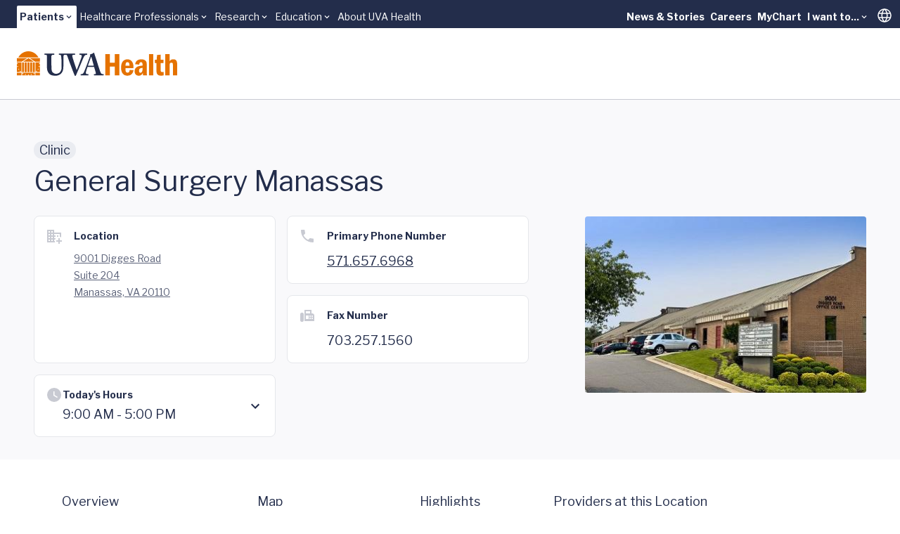

--- FILE ---
content_type: text/html;charset=utf-8
request_url: https://pnapi.invoca.net/1975/na.json
body_size: 271
content:
[{"requestId":"+17032579234","status":"success","formattedNumber":"571-657-6968","countryCode":"1","nationalNumber":"5716576968","lifetimeInSeconds":300,"overflow":null,"surge":null,"invocaId":"i-a899cc77-c8ec-4e38-d1fc-b26dd10834ce"},{"requestId":"+17032571560","status":"not_tracked","message":"+17032571560 is not being tracked","invocaId":"i-a899cc77-c8ec-4e38-d1fc-b26dd10834ce"},{"type":"settings","metrics":true}]

--- FILE ---
content_type: text/html;charset=utf-8
request_url: https://pnapi.invoca.net/1975/na.json
body_size: 271
content:
[{"requestId":"+17032579234","status":"success","formattedNumber":"571-657-6968","countryCode":"1","nationalNumber":"5716576968","lifetimeInSeconds":300,"overflow":null,"surge":null,"invocaId":"i-a899cc77-c8ec-4e38-d1fc-b26dd10834ce"},{"requestId":"+17032571560","status":"not_tracked","message":"+17032571560 is not being tracked","invocaId":"i-a899cc77-c8ec-4e38-d1fc-b26dd10834ce"},{"type":"settings","metrics":true}]

--- FILE ---
content_type: text/javascript; charset=utf-8
request_url: https://www.uvahealth.com/_astro/LocationMap.DB0tGi8M.js
body_size: 219
content:
import{j as e}from"./jsx-runtime.D_zvdyIk.js";import{u as x,A as h,M as c,a as f,I as p}from"./index.modern.V6yfs0Qq.js";import{r}from"./index.CC6F48bw.js";import{G as j}from"./client.g8JdWzRm.js";import"./index.CY1DWSLU.js";import"./index.CdzOqBcL.js";const M=({location:s})=>{const[d,n]=x(),[i,a]=r.useState(!1),t={lat:s.address.coordinates.lat,lng:s.address.coordinates.lon},l=r.useCallback(()=>a(m=>!m),[]),o=r.useCallback(()=>a(!1),[]);return e.jsx(h,{apiKey:j,children:e.jsxs(c,{defaultCenter:t,defaultZoom:14,children:[e.jsx(f,{title:s.name,position:t,ref:d,onClick:l}),i&&e.jsxs(p,{anchor:n,onClose:o,headerContent:e.jsx("div",{className:"uva-p2 font-bold text-white",children:s.name}),children:[e.jsx("address",{className:"not-italic uva-p3 leading-normal text-white",children:e.jsxs(e.Fragment,{children:[s.address?.street1&&e.jsxs(e.Fragment,{children:[s.address.street1,e.jsx("br",{})]}),s.address?.street2&&e.jsxs(e.Fragment,{children:[s.address.street2,e.jsx("br",{})]}),s.address?.suite&&e.jsxs(e.Fragment,{children:[s.address.suite,e.jsx("br",{})]}),`${s.address?.city}, ${s.address?.state} ${s.address?.zip}`]})}),e.jsx("a",{href:s.googleMapsUrl,target:"_blank","aria-label":`Directions to ${s.name}`,className:"uva-a2 uva-p3 font-bold text-white",children:"Get Directions"})]})]})})};export{M as default};


--- FILE ---
content_type: text/javascript; charset=utf-8
request_url: https://www.uvahealth.com/_astro/CollapseHours.oQcQluYb.js
body_size: 157
content:
import{j as e}from"./jsx-runtime.D_zvdyIk.js";import"./accentColor.DjdinQOe.js";import{R as t,T as r,C as l,s as o}from"./radixStyle.XDqB9uMz.js";import"./theme.8u2BlHpH.js";import"./index.CC6F48bw.js";import"./index.DLDb26hY.js";import"./index.CY1DWSLU.js";import"./index.CdzOqBcL.js";import"./index.0qfFNYxc.js";function f({buttonText:s,children:a}){return e.jsxs(t,{p:"3 md:4",className:"has-[button:hover]:shadow-xs group bg-uvah-neutral-0 border-1 border-neutral-25 rounded-lg text-primary flex flex-col",children:[e.jsxs(r,{className:"w-full flex items-center text-2xl gap-2",children:[e.jsx("div",{className:"i-mdi:clock text-uvah-primary-25 self-start"}),e.jsxs("div",{className:"grow flex flex-col items-start gap-2",children:[e.jsx("div",{className:"uva-p3 font-bold",children:"Today's Hours"}),e.jsx("div",{className:"uva-p2 underline",children:s})]}),e.jsx("div",{className:"i-mdi:expand-more group-data-[state=open]:hidden"}),e.jsx("div",{className:"i-mdi:expand-less hidden group-data-[state=open]:block"})]}),e.jsx(l,{className:"overflow-hidden data-[state=closed]:animate-slideUp data-[state=open]:animate-slideDown",style:o("collapsible"),children:e.jsx("div",{p:"3 t-5 md:b-4 md:t-8",children:a})})]})}export{f as default};


--- FILE ---
content_type: text/javascript; charset=utf-8
request_url: https://www.uvahealth.com/_astro/SearchBox.BZZM45gf.js
body_size: 102152
content:
import{j as R}from"./jsx-runtime.D_zvdyIk.js";import{i as Js}from"./constants.DAKvaAst.js";import{g as Bn,r as Te}from"./index.CC6F48bw.js";import{u as Cp}from"./useStorage.BJU55rXN.js";import{d as Qe}from"./dayjs.min.evRVLId4.js";import{c as xp,d as Ap,e as Ip}from"./client.g8JdWzRm.js";import{S as Rp}from"./StarRating.Dhk6YL4Z.js";import{P as Jr,b as qp,T as kp,f as Fp,e as Op}from"./Popover.D5GugL9_.js";import"./accentColor.DjdinQOe.js";import{a as Ep,f as Tp}from"./format.CxPUZ3kv.js";import{V as Dp}from"./VideoModal.QoG_mG8P.js";/**
 * @license
 *
 * Copyright 2025 Coveo Solutions Inc.
 *
 * Licensed under the Apache License, Version 2.0 (the "License");
 * you may not use this file except in compliance with the License.
 * You may obtain a copy of the License at
 * 
 *       http://www.apache.org/licenses/LICENSE-2.0
 * 
 * Unless required by applicable law or agreed to in writing, software
 * distributed under the License is distributed on an "AS IS" BASIS,
 * WITHOUT WARRANTIES OR CONDITIONS OF ANY KIND, either express or implied.
 * See the License for the specific language governing permissions and
 * limitations under the License.
 */function Mp(e,t){const r=`
  The following properties are invalid:

    ${e.join(`
	`)}
  
  ${t}
  `;return new Ei(r)}var Ei=class extends Error{constructor(e){super(e),this.name="SchemaValidationError"}},ce=class{constructor(e){this.definition=e}validate(e={},t=""){const r={...this.default,...e},n=[];for(const s in this.definition){const i=this.definition[s].validate(r[s]);i&&n.push(`${s}: ${i}`)}if(n.length)throw Mp(n,t);return r}get default(){const e={};for(const t in this.definition){const r=this.definition[t].default;r!==void 0&&(e[t]=r)}return e}},de=class{constructor(e={}){this.baseConfig=e}validate(e){return this.baseConfig.required&&G(e)?"value is required.":null}get default(){return this.baseConfig.default instanceof Function?this.baseConfig.default():this.baseConfig.default}get required(){return this.baseConfig.required===!0}};function Ce(e){return e===void 0}function Pp(e){return e===null}function G(e){return Ce(e)||Pp(e)}var X=class{value;constructor(e={}){this.value=new de(e)}validate(e){const t=this.value.validate(e);return t||(jp(e)?null:"value is not a boolean.")}get default(){return this.value.default}get required(){return this.value.required}};function jp(e){return Ce(e)||su(e)}function su(e){return typeof e=="boolean"}var W=class{constructor(e={}){this.config=e,this.value=new de(e)}value;validate(e){const t=this.value.validate(e);return t||(_p(e)?e<this.config.min?`minimum value of ${this.config.min} not respected.`:e>this.config.max?`maximum value of ${this.config.max} not respected.`:null:"value is not a number.")}get default(){return this.value.default}get required(){return this.value.required}};function _p(e){return Ce(e)||iu(e)}function iu(e){return typeof e=="number"&&!Number.isNaN(e)}var Up=/^\d{4}(-\d\d(-\d\d(T\d\d:\d\d(:\d\d)?(\.\d+)?(([+-]\d\d:\d\d)|Z)?)?)?)?$/i,M=class{value;config;constructor(e={}){this.config={emptyAllowed:!0,url:!1,...e},this.value=new de(this.config)}validate(e){const{emptyAllowed:t,url:r,regex:n,constrainTo:s,ISODate:i}=this.config,a=this.value.validate(e);if(a)return a;if(Ce(e))return null;if(!Ti(e))return"value is not a string.";if(!t&&!e.length)return"value is an empty string.";if(r)try{new URL(e)}catch{return"value is not a valid URL."}return n&&!n.test(e)?`value did not match provided regex ${n}`:s&&!s.includes(e)?`value should be one of: ${s.join(", ")}.`:i&&!(Up.test(e)&&new Date(e).toString()!=="Invalid Date")?"value is not a valid ISO8601 date string":null}get default(){return this.value.default}get required(){return this.value.required}};function Ti(e){return Object.prototype.toString.call(e)==="[object String]"}var U=class{config;constructor(e={}){this.config={options:{required:!1},values:{},...e}}validate(e){if(Ce(e))return this.config.options.required?"value is required and is currently undefined":null;if(!au(e))return"value is not an object";for(const[r,n]of Object.entries(this.config.values))if(n.required&&G(e[r]))return`value does not contain ${r}`;let t="";for(const[r,n]of Object.entries(this.config.values)){const s=e[r],i=n.validate(s);i!==null&&(t+=` ${i}`)}return t===""?null:t}get default(){}get required(){return!!this.config.options.required}};function au(e){return e!==void 0&&typeof e=="object"}var K=class{constructor(e={}){this.config=e,this.value=new de(this.config)}value;validate(e){if(!G(e)&&!Array.isArray(e))return"value is not an array";const t=this.value.validate(e);if(t!==null)return t;if(G(e))return null;if(this.config.max!==void 0&&e.length>this.config.max)return`value contains more than ${this.config.max}`;if(this.config.min!==void 0&&e.length<this.config.min)return`value contains less than ${this.config.min}`;if(this.config.each!==void 0){let r="";return e.forEach(n=>{this.config.each.required&&G(n)&&(r=`value is null or undefined: ${e.join(",")}`);const s=this.validatePrimitiveValue(n,this.config.each);s!==null&&(r+=` ${s}`)}),r===""?null:r}return null}validatePrimitiveValue(e,t){return su(e)||Ti(e)||iu(e)||au(e)?t.validate(e):"value is not a primitive value"}get default(){}get required(){return this.value.required}};function Di(e){return Array.isArray(e)}var Cr=class{constructor(e){this.config=e,this.value=new de(e)}value;validate(e){const t=this.value.validate(e);return t!==null?t:Ce(e)||Object.values(this.config.enum).find(n=>n===e)?null:"value is not in enum."}get default(){return this.value.default}get required(){return this.value.required}};const Mi=(e,t=5)=>e+Math.random().toString(36).substring(2,2+t);function ou(e){return Array.isArray(e)}function Vp(e,t){return[...e.reduce((r,n)=>{const s=t(n);return r.has(s)||r.set(s,n),r},new Map).values()]}function Qp(e){return btoa(encodeURI(e))}function dk(e,t){const{[e]:r,...n}=t;return n}function Np(e){return Qp(JSON.stringify(e))}const Lp=new Set(["1",1,"yes",!0]);function $p(){if(typeof navigator>"u"||typeof window>"u")return!1;const e=navigator,t=window;return[e.globalPrivacyControl,e.doNotTrack,e.msDoNotTrack,t.doNotTrack].some(r=>Lp.has(r))}function Bp(e){const t={};for(const[r,n]of e)t[r]=n;return t}function zp(e,t,r){return clearTimeout(t),setTimeout(e,r)}function Pi(e){if(typeof e!="object"||!e)return e;try{return JSON.parse(JSON.stringify(e))}catch{return e}}function Hp(e,t,r={}){let n;return(...s)=>{const i=r.isImmediate&&!n;if(clearTimeout(n),n=setTimeout(()=>{n=void 0,r.isImmediate||e.apply(void 0,s)},t),i)return e.apply(void 0,s)}}function Wp(e,t){return e=Yp(e),e.replace(/\[(.*?)\]|\{(.*?)\}|\((.*?)\)/g,(r,n,s,i)=>n?bs(n,t.notMatchDelimiters):s?bs(s,t.exactMatchDelimiters):i?bs(i,t.correctionDelimiters):r)}function bs(e,t){return t?t.open+e+t.close:e}function Yp(e){const t={"&":"&amp;","<":"&lt;",">":"&gt;",'"':"&quot;","'":"&#x27;","`":"&#x60;"},r=`(?:${Object.keys(t).join("|")})`,n=RegExp(r),s=RegExp(r,"g");return n.test(e)?e.replace(s,i=>t[i]):e}async function Gp(e,t){const r=e.getReader();let n;for(;!(n=await r.read()).done;)t(n.value)}var vt;(function(e){e[e.NewLine=10]="NewLine",e[e.CarriageReturn=13]="CarriageReturn",e[e.Space=32]="Space",e[e.Colon=58]="Colon"})(vt||(vt={}));function Kp(e){let t,r,n,s=!1;return function(a){t===void 0?(t=a,r=0,n=-1):t=Xp(t,a);const o=t.length;let c=0;for(;r<o;){s&&(t[r]===vt.NewLine&&(c=++r),s=!1);let u=-1;for(;r<o&&u===-1;++r)switch(t[r]){case vt.Colon:n===-1&&(n=r-c);break;case vt.CarriageReturn:s=!0,u=r;break;case vt.NewLine:u=r;break}if(u===-1)break;e(t.subarray(c,u),n),c=r,n=-1}c===o?t=void 0:c!==0&&(t=t.subarray(c),r-=c)}}function Jp(e,t,r){let n=Ha();const s=new TextDecoder;return function(a,o){if(a.length===0)r?.(n),n=Ha();else if(o>0){const c=s.decode(a.subarray(0,o)),u=o+(a[o+1]===vt.Space?2:1),l=s.decode(a.subarray(u));switch(c){case"data":n.data=n.data?`${n.data}
${l}`:l;break;case"event":n.event=l;break;case"id":e(n.id=l);break;case"retry":Zp(l,n,t);break}}}}function Zp(e,t,r){const n=parseInt(e,10);Number.isNaN(n)||r(t.retry=n)}function Xp(e,t){const r=new Uint8Array(e.length+t.length);return r.set(e),r.set(t,e.length),r}function Ha(){return{data:"",event:"",id:"",retry:void 0}}const Zs="text/event-stream",eh=1e3,Wa="last-event-id";function Ya(){return typeof window<"u"}function cu(e,{signal:t,headers:r,onopen:n,onmessage:s,onclose:i,onerror:a,openWhenHidden:o,fetch:c,...u}){return new Promise((l,d)=>{const f={...r};f.accept||(f.accept=Zs);let p;function g(){p?.abort(),document.hidden||x()}!o&&Ya()&&document.addEventListener("visibilitychange",g);let h=eh,m;function v(){Ya()&&document.removeEventListener("visibilitychange",g),clearTimeout(m),p?.abort()}t?.addEventListener("abort",()=>{v(),l()});const w=c??fetch,y=n??th;async function x(){p=AbortController?new AbortController:null;try{const T=await w(e,{...u,headers:f,signal:p?.signal});await y(T),await Gp(T.body,Kp(Jp(I=>{I?f[Wa]=I:delete f[Wa]},I=>{h=I},s))),i?.(),v(),l()}catch(T){if(!p?.signal?.aborted)try{const I=a?.(T)??h;clearTimeout(m),m=setTimeout(x,I)}catch(I){v(),d(I)}}}x()})}function th(e){const t=e.headers.get("content-type");if(!t?.startsWith(Zs))throw new Error(`Expected content-type to be ${Zs}, Actual: ${t}`)}class ji{_basePath;_params={};constructor(t){this._basePath=t}addParam(t,r){this._params={...this.params,[t]:r}}get basePath(){return this._basePath}get params(){return this._params}get hasParams(){return Object.entries(this._params).length}get href(){return this.hasParams?`${this.basePath}?${Object.entries(this.params).map(([t,r])=>`${t}=${encodeURIComponent(r)}`).join("&")}`:this.basePath}}const rh=(e,t,r)=>new ji(`${e}/rest/organizations/${t}/machinelearning/streaming/${r}`).href,Ga=3,nh=5e3,sh="text/event-stream",uu=1;class ih extends Error{}class Cs extends Error{payload;constructor(t){super(t.message),this.payload=t}}class ah{timeouts=new Set;add(t){this.timeouts.add(t)}remove(t){clearTimeout(t),this.timeouts.delete(t)}isActive(t){return this.timeouts.has(t)}}class oh{logger;constructor(t){this.logger=t.logger}streamGeneratedAnswer(t,r){const{url:n,organizationId:s,streamId:i,accessToken:a}=t,{write:o,abort:c,close:u,resetAnswer:l}=r,d=new ah;if(!i){this.logger.error("No stream ID found");return}let f=0,p;const g=()=>{p&&!d.isActive(p)&&(m?.abort(),l(),v())},h=()=>{d.remove(p),p=zp(g,p,nh),d.add(p)},m=new AbortController,v=()=>cu(rh(n,s,i),{method:"GET",fetch,headers:{Authorization:`Bearer ${a}`,accept:"*/*"},openWhenHidden:!0,signal:m?.signal,async onopen(w){if(w.ok&&w.headers.get("content-type")===sh)return;throw w.status>=400&&w.status<500&&w.status!==429?new Cs({message:"Error opening stream",code:w.status}):new ih},onmessage:w=>{if(m?.signal.aborted)return;const y=JSON.parse(w.data);if(y.finishReason==="ERROR"){d.remove(p),m?.abort(),c({message:y.errorMessage,code:y.statusCode});return}o(y),f=0,y.finishReason==="COMPLETED"?(d.remove(p),u()):h()},onerror:w=>{if(!m?.signal.aborted){if(d.remove(p),w instanceof Cs)throw m?.abort(),c(w),w;if(++f>Ga){this.logger.info("Maximum retry exceeded.");const y={message:"Failed to complete stream.",code:uu};throw m?.abort(),c(y),new Cs(y)}this.logger.info(`Retrying...(${f}/${Ga})`),l()}}});return v(),m}}var nt={},Tt={},Ka;function ch(){if(Ka)return Tt;Ka=1;var e=Tt&&Tt.__assign||function(){return e=Object.assign||function(n){for(var s,i=1,a=arguments.length;i<a;i++){s=arguments[i];for(var o in s)Object.prototype.hasOwnProperty.call(s,o)&&(n[o]=s[o])}return n},e.apply(this,arguments)};Object.defineProperty(Tt,"__esModule",{value:!0});var t={delayFirstAttempt:!1,jitter:"none",maxDelay:1/0,numOfAttempts:10,retry:function(){return!0},startingDelay:100,timeMultiple:2};function r(n){var s=e(e({},t),n);return s.numOfAttempts<1&&(s.numOfAttempts=1),s}return Tt.getSanitizedOptions=r,Tt}var Zr={},_e={},Xr={},en={},tn={},Ja;function uh(){if(Ja)return tn;Ja=1,Object.defineProperty(tn,"__esModule",{value:!0});function e(t){var r=Math.random()*t;return Math.round(r)}return tn.fullJitter=e,tn}var rn={},Za;function lh(){if(Za)return rn;Za=1,Object.defineProperty(rn,"__esModule",{value:!0});function e(t){return t}return rn.noJitter=e,rn}var Xa;function dh(){if(Xa)return en;Xa=1,Object.defineProperty(en,"__esModule",{value:!0});var e=uh(),t=lh();function r(n){switch(n.jitter){case"full":return e.fullJitter;case"none":default:return t.noJitter}}return en.JitterFactory=r,en}var eo;function lu(){if(eo)return Xr;eo=1,Object.defineProperty(Xr,"__esModule",{value:!0});var e=dh(),t=function(){function r(n){this.options=n,this.attempt=0}return r.prototype.apply=function(){var n=this;return new Promise(function(s){return setTimeout(s,n.jitteredDelay)})},r.prototype.setAttemptNumber=function(n){this.attempt=n},Object.defineProperty(r.prototype,"jitteredDelay",{get:function(){var n=e.JitterFactory(this.options);return n(this.delay)},enumerable:!0,configurable:!0}),Object.defineProperty(r.prototype,"delay",{get:function(){var n=this.options.startingDelay,s=this.options.timeMultiple,i=this.numOfDelayedAttempts,a=n*Math.pow(s,i);return Math.min(a,this.options.maxDelay)},enumerable:!0,configurable:!0}),Object.defineProperty(r.prototype,"numOfDelayedAttempts",{get:function(){return this.attempt},enumerable:!0,configurable:!0}),r}();return Xr.Delay=t,Xr}var to;function fh(){if(to)return _e;to=1;var e=_e&&_e.__extends||function(){var i=function(a,o){return i=Object.setPrototypeOf||{__proto__:[]}instanceof Array&&function(c,u){c.__proto__=u}||function(c,u){for(var l in u)u.hasOwnProperty(l)&&(c[l]=u[l])},i(a,o)};return function(a,o){i(a,o);function c(){this.constructor=a}a.prototype=o===null?Object.create(o):(c.prototype=o.prototype,new c)}}(),t=_e&&_e.__awaiter||function(i,a,o,c){function u(l){return l instanceof o?l:new o(function(d){d(l)})}return new(o||(o=Promise))(function(l,d){function f(h){try{g(c.next(h))}catch(m){d(m)}}function p(h){try{g(c.throw(h))}catch(m){d(m)}}function g(h){h.done?l(h.value):u(h.value).then(f,p)}g((c=c.apply(i,a||[])).next())})},r=_e&&_e.__generator||function(i,a){var o={label:0,sent:function(){if(l[0]&1)throw l[1];return l[1]},trys:[],ops:[]},c,u,l,d;return d={next:f(0),throw:f(1),return:f(2)},typeof Symbol=="function"&&(d[Symbol.iterator]=function(){return this}),d;function f(g){return function(h){return p([g,h])}}function p(g){if(c)throw new TypeError("Generator is already executing.");for(;o;)try{if(c=1,u&&(l=g[0]&2?u.return:g[0]?u.throw||((l=u.return)&&l.call(u),0):u.next)&&!(l=l.call(u,g[1])).done)return l;switch(u=0,l&&(g=[g[0]&2,l.value]),g[0]){case 0:case 1:l=g;break;case 4:return o.label++,{value:g[1],done:!1};case 5:o.label++,u=g[1],g=[0];continue;case 7:g=o.ops.pop(),o.trys.pop();continue;default:if(l=o.trys,!(l=l.length>0&&l[l.length-1])&&(g[0]===6||g[0]===2)){o=0;continue}if(g[0]===3&&(!l||g[1]>l[0]&&g[1]<l[3])){o.label=g[1];break}if(g[0]===6&&o.label<l[1]){o.label=l[1],l=g;break}if(l&&o.label<l[2]){o.label=l[2],o.ops.push(g);break}l[2]&&o.ops.pop(),o.trys.pop();continue}g=a.call(i,o)}catch(h){g=[6,h],u=0}finally{c=l=0}if(g[0]&5)throw g[1];return{value:g[0]?g[1]:void 0,done:!0}}};Object.defineProperty(_e,"__esModule",{value:!0});var n=lu(),s=function(i){e(a,i);function a(){return i!==null&&i.apply(this,arguments)||this}return a.prototype.apply=function(){return t(this,void 0,void 0,function(){return r(this,function(o){return[2,this.isFirstAttempt?!0:i.prototype.apply.call(this)]})})},Object.defineProperty(a.prototype,"isFirstAttempt",{get:function(){return this.attempt===0},enumerable:!0,configurable:!0}),Object.defineProperty(a.prototype,"numOfDelayedAttempts",{get:function(){return this.attempt-1},enumerable:!0,configurable:!0}),a}(n.Delay);return _e.SkipFirstDelay=s,_e}var Dt={},ro;function ph(){if(ro)return Dt;ro=1;var e=Dt&&Dt.__extends||function(){var n=function(s,i){return n=Object.setPrototypeOf||{__proto__:[]}instanceof Array&&function(a,o){a.__proto__=o}||function(a,o){for(var c in o)o.hasOwnProperty(c)&&(a[c]=o[c])},n(s,i)};return function(s,i){n(s,i);function a(){this.constructor=s}s.prototype=i===null?Object.create(i):(a.prototype=i.prototype,new a)}}();Object.defineProperty(Dt,"__esModule",{value:!0});var t=lu(),r=function(n){e(s,n);function s(){return n!==null&&n.apply(this,arguments)||this}return s}(t.Delay);return Dt.AlwaysDelay=r,Dt}var no;function hh(){if(no)return Zr;no=1,Object.defineProperty(Zr,"__esModule",{value:!0});var e=fh(),t=ph();function r(s,i){var a=n(s);return a.setAttemptNumber(i),a}Zr.DelayFactory=r;function n(s){return s.delayFirstAttempt?new t.AlwaysDelay(s):new e.SkipFirstDelay(s)}return Zr}var so;function gh(){if(so)return nt;so=1;var e=nt&&nt.__awaiter||function(a,o,c,u){function l(d){return d instanceof c?d:new c(function(f){f(d)})}return new(c||(c=Promise))(function(d,f){function p(m){try{h(u.next(m))}catch(v){f(v)}}function g(m){try{h(u.throw(m))}catch(v){f(v)}}function h(m){m.done?d(m.value):l(m.value).then(p,g)}h((u=u.apply(a,o||[])).next())})},t=nt&&nt.__generator||function(a,o){var c={label:0,sent:function(){if(d[0]&1)throw d[1];return d[1]},trys:[],ops:[]},u,l,d,f;return f={next:p(0),throw:p(1),return:p(2)},typeof Symbol=="function"&&(f[Symbol.iterator]=function(){return this}),f;function p(h){return function(m){return g([h,m])}}function g(h){if(u)throw new TypeError("Generator is already executing.");for(;c;)try{if(u=1,l&&(d=h[0]&2?l.return:h[0]?l.throw||((d=l.return)&&d.call(l),0):l.next)&&!(d=d.call(l,h[1])).done)return d;switch(l=0,d&&(h=[h[0]&2,d.value]),h[0]){case 0:case 1:d=h;break;case 4:return c.label++,{value:h[1],done:!1};case 5:c.label++,l=h[1],h=[0];continue;case 7:h=c.ops.pop(),c.trys.pop();continue;default:if(d=c.trys,!(d=d.length>0&&d[d.length-1])&&(h[0]===6||h[0]===2)){c=0;continue}if(h[0]===3&&(!d||h[1]>d[0]&&h[1]<d[3])){c.label=h[1];break}if(h[0]===6&&c.label<d[1]){c.label=d[1],d=h;break}if(d&&c.label<d[2]){c.label=d[2],c.ops.push(h);break}d[2]&&c.ops.pop(),c.trys.pop();continue}h=o.call(a,c)}catch(m){h=[6,m],l=0}finally{u=d=0}if(h[0]&5)throw h[1];return{value:h[0]?h[1]:void 0,done:!0}}};Object.defineProperty(nt,"__esModule",{value:!0});var r=ch(),n=hh();function s(a,o){return o===void 0&&(o={}),e(this,void 0,void 0,function(){var c,u;return t(this,function(l){switch(l.label){case 0:return c=r.getSanitizedOptions(o),u=new i(a,c),[4,u.execute()];case 1:return[2,l.sent()]}})})}nt.backOff=s;var i=function(){function a(o,c){this.request=o,this.options=c,this.attemptNumber=0}return a.prototype.execute=function(){return e(this,void 0,void 0,function(){var o,c;return t(this,function(u){switch(u.label){case 0:if(this.attemptLimitReached)return[3,7];u.label=1;case 1:return u.trys.push([1,4,,6]),[4,this.applyDelay()];case 2:return u.sent(),[4,this.request()];case 3:return[2,u.sent()];case 4:return o=u.sent(),this.attemptNumber++,[4,this.options.retry(o,this.attemptNumber)];case 5:if(c=u.sent(),!c||this.attemptLimitReached)throw o;return[3,6];case 6:return[3,0];case 7:throw new Error("Something went wrong.")}})})},Object.defineProperty(a.prototype,"attemptLimitReached",{get:function(){return this.attemptNumber>=this.options.numOfAttempts},enumerable:!0,configurable:!0}),a.prototype.applyDelay=function(){return e(this,void 0,void 0,function(){var o;return t(this,function(c){switch(c.label){case 0:return o=n.DelayFactory(this.options,this.attemptNumber),[4,o.apply()];case 1:return c.sent(),[2]}})})},a}();return nt}var mh=gh();class du extends Error{constructor(){super(),this.name="UnauthorizedTokenError",this.message="The token being used to perform the request is unauthorized. It may be expired or invalid."}}class Xs extends Error{statusCode;constructor(t,r){super(),this.name="Disconnected",this.message=`Client could not connect to the following URL: ${t}`,this.statusCode=r??0}}function yh(e){const t=[];for(const r in e){const n=encodeURIComponent(r),s=encodeURIComponent(e[r]);t.push(`${n}=${s}`)}return t.join("&")}function vh(e){return typeof e!="object"||!e?!1:Object.values(e).every(wh)}function wh(e){return typeof e=="string"||typeof e=="number"||typeof e=="boolean"}function io(e){return e===429}class Ge{static async call(t){const r=bh(t),{logger:n}=t,s=await Ge.preprocessRequest(r,t);n.info(s,"Platform request");const{url:i,...a}=s,o=async()=>{const c=await fetch(i,a);if(io(c.status))throw c;return c};try{const c=await mh.backOff(o,{startingDelay:100,timeMultiple:2,maxDelay:800,numOfAttempts:4,jitter:"full",retry:async u=>{const l=u&&io(u.status);return l&&(n.info("Platform retrying request"),await new Promise(d=>setTimeout(d,1e3))),l}});switch(c.status){case 419:case 401:throw n.info("Platform renewing token"),new du;case 404:throw new Xs(i,c.status);default:return n.info({response:c,requestInfo:s},"Platform response"),c}}catch(c){return c.message==="Failed to fetch"?new Xs(i):c}}static async preprocessRequest(t,r){const{origin:n,preprocessRequest:s,logger:i,requestMetadata:a}=r,{signal:o,...c}=t,u=Pi(c);try{const l=await s(t,n,a);return{...t,...l}}catch(l){i.error(l,"Platform request preprocessing failed. Returning default request options.")}return u}}function Rt(e,t="prod",r="platform"){const n=t==="prod"?"":t,s=r==="platform"?"":`.${r}`;return`https://${e}${s}.org${n}.coveo.com`}function Ze(e,t="prod"){return`${Rt(e,t)}/rest/search/v2`}function Sh(e,t="prod"){return`${Rt(e,t,"analytics")}/rest/organizations/${e}/events/v1`}function bh(e){const{url:t,method:r,requestParams:n,contentType:s,accessToken:i,signal:a}=e,o=e.method==="POST"||e.method==="PUT",c=Ch(n,s);return{url:t,method:r,headers:{"Content-Type":s,Authorization:`Bearer ${i}`,...e.headers},...o&&{body:c},signal:a}}function Ch(e,t){return t==="application/x-www-form-urlencoded"?vh(e)?yh(e):"":JSON.stringify(e)}const fu=e=>e;function En(){return{answerSnippet:"",documentId:{contentIdKey:"",contentIdValue:""},question:"",relatedQuestions:[],score:0}}function at(){return{response:{results:[],searchUid:"",totalCountFiltered:0,facets:[],generateAutomaticFacets:{facets:[]},queryCorrections:[],triggers:[],questionAnswer:En(),pipeline:"",splitTestRun:"",termsToHighlight:{},phrasesToHighlight:{},extendedResults:{}},duration:0,queryExecuted:"",error:null,automaticallyCorrected:!1,isLoading:!1,results:[],searchResponseId:"",requestId:"",questionAnswer:En(),extendedResults:{},searchAction:void 0}}function Pt(e){const{url:t,accessToken:r,organizationId:n,authentication:s,...i}=e;return i}const jt=e=>{const{response:t}=e;return t.body?xh(e):Ah(t)},xh=e=>Rh(e)?qh(e):Ih(e)?e.body:{message:"unknown",statusCode:0,type:"unknown"},Ah=e=>{const t=JSON.parse(JSON.stringify(e,Object.getOwnPropertyNames(e)));return{...t,message:`Client side error: ${t.message||""}`,statusCode:400,type:"ClientError"}};function Ih(e){return e.body.statusCode!==void 0}function Rh(e){return e.body.exception!==void 0}const qh=e=>({message:e.body.exception.code,statusCode:e.response.status,type:e.body.exception.code});class ar{currentAbortController=null;async enqueue(t,r){const n=this.currentAbortController;this.currentAbortController=new AbortController;const s=this.currentAbortController;n&&(r.warnOnAbort&&r.logger.warn("Cancelling current pending search query"),n.abort());try{return await t(s?.signal??null)}finally{this.currentAbortController===s&&(this.currentAbortController=null)}}}function kh(e){return((e.headers.get("content-type")||"").split(";").find(n=>n.indexOf("charset=")!==-1)||"").split("=")[1]||"UTF-8"}const mt=(e,t,r,n)=>{const s=new ji(`${e.url}${n}`);return s.addParam("organizationId",e.organizationId),e.authentication&&s.addParam("authentication",e.authentication),{accessToken:e.accessToken,method:t,contentType:r,url:s.href,origin:"searchApiFetch"}},Fh=(e,t)=>{const r=new ji(`${e.url}${t}`);return r.addParam("access_token",e.accessToken),r.addParam("organizationId",e.organizationId),r.addParam("uniqueId",e.uniqueId),e.authentication&&r.addParam("authentication",e.authentication),e.q!==void 0&&r.addParam("q",e.q),e.enableNavigation!==void 0&&r.addParam("enableNavigation",`${e.enableNavigation}`),e.requestedOutputSize!==void 0&&r.addParam("requestedOutputSize",`${e.requestedOutputSize}`),r.href},Oh=async(e,t)=>{const r=await Ge.call({...mt(e,"POST","application/x-www-form-urlencoded","/html"),requestParams:Pt(e),requestMetadata:{method:"html"},...t});if(r instanceof Error)throw r;const n=kh(r),s=await r.arrayBuffer(),a=new TextDecoder(n).decode(s);return Eh(a)?{success:a}:{error:jt({response:r,body:a})}};function Eh(e){return typeof e=="string"}function Th(e){return{statusCode:e.statusCode,type:e.name,message:e.message}}function Dh(e){return{statusCode:e.code,type:e.name,message:e.message,ignored:!0}}function xs(e,t){if(t&&e.name==="AbortError")return{error:Dh(e)};if(e instanceof Xs)return{error:Th(e)};throw e}class Mh{options;constructor(t){this.options=t}async plan(t){const r=await Ge.call({...mt(t,"POST","application/json","/plan"),requestParams:Pt(t),requestMetadata:{method:"plan"},...this.options});if(r instanceof Error)return xs(r);const n=await r.json();return jh(n)?{success:n}:{error:jt({response:r,body:n})}}async querySuggest(t){const r=await Ge.call({...mt(t,"POST","application/json","/querySuggest"),requestMetadata:{method:"querySuggest"},requestParams:Pt(t),...this.options});if(r instanceof Error)return xs(r);const n=await r.json(),s={response:r,body:n};return Ph(n)?{success:(await this.options.postprocessQuerySuggestResponseMiddleware(s)).body}:{error:jt(s)}}apiCallsQueues={unknown:new ar,mainSearch:new ar,facetValues:new ar,foldingCollection:new ar,instantResults:new ar};async search(t,r){const n=r?.origin??"unknown",s=await this.apiCallsQueues[n].enqueue(o=>Ge.call({...mt(t,"POST","application/json",""),requestParams:Pt(t),requestMetadata:{method:"search",origin:r?.origin},...this.options,signal:o??void 0}),{logger:this.options.logger,warnOnAbort:!r?.disableAbortWarning});if(s instanceof Error)return xs(s,r?.disableAbortWarning);const i=await s.json(),a={response:s,body:i};return ao(i)?(a.body=oo(i),{success:(await this.options.postprocessSearchResponseMiddleware(a)).body}):{error:jt(a)}}async facetSearch(t){const r=await Ge.call({...mt(t,"POST","application/json","/facet"),requestParams:Pt(t),requestMetadata:{method:"facetSearch"},...this.options});if(r instanceof Error)throw r;const n=await r.json(),s={response:r,body:n};return(await this.options.postprocessFacetSearchResponseMiddleware(s)).body}async recommendations(t){const r=await Ge.call({...mt(t,"POST","application/json",""),requestParams:Pt(t),requestMetadata:{method:"recommendations"},...this.options});if(r instanceof Error)throw r;const n=await r.json();if(ao(n)){const s={response:r,body:n};return s.body=oo(n),{success:(await this.options.postprocessSearchResponseMiddleware(s)).body}}return{error:jt({response:r,body:n})}}async html(t){return Oh(t,{...this.options})}async fieldDescriptions(t){const r=await Ge.call({...mt(t,"GET","application/json","/fields"),requestParams:{},requestMetadata:{method:"fieldDescriptions"},...this.options});if(r instanceof Error)throw r;const n=await r.json();return _h(n)?{success:n}:{error:jt({response:r,body:n})}}}const pu=e=>e.success!==void 0,Me=e=>e.error!==void 0;function ao(e){return e.results!==void 0}function oo(e){const t=En();return G(e.questionAnswer)?(e.questionAnswer=t,e):(e.questionAnswer={...t,...e.questionAnswer},e)}function Ph(e){return e.completions!==void 0}function jh(e){return e.preprocessingOutput!==void 0}function _h(e){return e.fields!==void 0}const Uh=e=>e,Vh=e=>e,Qh=e=>e,N=new M({required:!0,emptyAllowed:!1}),pe=new M({required:!1,emptyAllowed:!1}),we=new M({required:!0,emptyAllowed:!0}),Nh=new M({required:!1,emptyAllowed:!0}),hu=new K({each:N,required:!0}),Lh=new M({required:!1,emptyAllowed:!1,regex:/^\d+\.\d+\.\d+$/}),$h=new M({required:!1,emptyAllowed:!1,regex:/^[a-zA-Z0-9_\-.]{1,100}$/});new M({required:!0,emptyAllowed:!1,regex:/^[a-zA-Z0-9_\-.]{1,100}$/});const er=({message:e,name:t,stack:r})=>({message:e,name:t,stack:r}),qt=(e,t)=>{if("required"in t)return{payload:new ce({value:t}).validate({value:e}).value};const s=new U({options:{required:!0},values:t}).validate(e);if(s)throw new Ei(s);return{payload:e}},F=(e,t)=>{try{return qt(e,t)}catch(r){return{payload:e,error:er(r)}}},_i=(e,t,r,n)=>{const s=`Check the initialState of ${n}`;return gu(e,t,r,s,"Controller initialization error")},pt=(e,t,r,n)=>{const s=`Check the options of ${n}`;return gu(e,t,r,s,"Controller initialization error")},gu=(e,t,r,n,s)=>{try{return t.validate(r,n)}catch(i){throw e.logger.error(i,s),i}};function ye(e){return`Minified Redux error #${e}; visit https://redux.js.org/Errors?code=${e} for the full message or use the non-minified dev environment for full errors. `}var Bh=typeof Symbol=="function"&&Symbol.observable||"@@observable",co=Bh,As=()=>Math.random().toString(36).substring(7).split("").join("."),zh={INIT:`@@redux/INIT${As()}`,REPLACE:`@@redux/REPLACE${As()}`,PROBE_UNKNOWN_ACTION:()=>`@@redux/PROBE_UNKNOWN_ACTION${As()}`},Tn=zh;function ut(e){if(typeof e!="object"||e===null)return!1;let t=e;for(;Object.getPrototypeOf(t)!==null;)t=Object.getPrototypeOf(t);return Object.getPrototypeOf(e)===t||Object.getPrototypeOf(e)===null}function mu(e,t,r){if(typeof e!="function")throw new Error(ye(2));if(typeof t=="function"&&typeof r=="function"||typeof r=="function"&&typeof arguments[3]=="function")throw new Error(ye(0));if(typeof t=="function"&&typeof r>"u"&&(r=t,t=void 0),typeof r<"u"){if(typeof r!="function")throw new Error(ye(1));return r(mu)(e,t)}let n=e,s=t,i=new Map,a=i,o=0,c=!1;function u(){a===i&&(a=new Map,i.forEach((m,v)=>{a.set(v,m)}))}function l(){if(c)throw new Error(ye(3));return s}function d(m){if(typeof m!="function")throw new Error(ye(4));if(c)throw new Error(ye(5));let v=!0;u();const w=o++;return a.set(w,m),function(){if(v){if(c)throw new Error(ye(6));v=!1,u(),a.delete(w),i=null}}}function f(m){if(!ut(m))throw new Error(ye(7));if(typeof m.type>"u")throw new Error(ye(8));if(typeof m.type!="string")throw new Error(ye(17));if(c)throw new Error(ye(9));try{c=!0,s=n(s,m)}finally{c=!1}return(i=a).forEach(w=>{w()}),m}function p(m){if(typeof m!="function")throw new Error(ye(10));n=m,f({type:Tn.REPLACE})}function g(){const m=d;return{subscribe(v){if(typeof v!="object"||v===null)throw new Error(ye(11));function w(){const x=v;x.next&&x.next(l())}return w(),{unsubscribe:m(w)}},[co](){return this}}}return f({type:Tn.INIT}),{dispatch:f,subscribe:d,getState:l,replaceReducer:p,[co]:g}}function Hh(e){Object.keys(e).forEach(t=>{const r=e[t];if(typeof r(void 0,{type:Tn.INIT})>"u")throw new Error(ye(12));if(typeof r(void 0,{type:Tn.PROBE_UNKNOWN_ACTION()})>"u")throw new Error(ye(13))})}function Ui(e){const t=Object.keys(e),r={};for(let i=0;i<t.length;i++){const a=t[i];typeof e[a]=="function"&&(r[a]=e[a])}const n=Object.keys(r);let s;try{Hh(r)}catch(i){s=i}return function(a={},o){if(s)throw s;let c=!1;const u={};for(let l=0;l<n.length;l++){const d=n[l],f=r[d],p=a[d],g=f(p,o);if(typeof g>"u")throw o&&o.type,new Error(ye(14));u[d]=g,c=c||g!==p}return c=c||n.length!==Object.keys(a).length,c?u:a}}function Dn(...e){return e.length===0?t=>t:e.length===1?e[0]:e.reduce((t,r)=>(...n)=>t(r(...n)))}function Wh(...e){return t=>(r,n)=>{const s=t(r,n);let i=()=>{throw new Error(ye(15))};const a={getState:s.getState,dispatch:(c,...u)=>i(c,...u)},o=e.map(c=>c(a));return i=Dn(...o)(s.dispatch),{...s,dispatch:i}}}function yu(e){return ut(e)&&"type"in e&&typeof e.type=="string"}var Vi=Symbol.for("immer-nothing"),gr=Symbol.for("immer-draftable"),Ie=Symbol.for("immer-state");function ve(e,...t){throw new Error(`[Immer] minified error nr: ${e}. Full error at: https://bit.ly/3cXEKWf`)}var bt=Object.getPrototypeOf;function Le(e){return!!e&&!!e[Ie]}function Pe(e){return e?vu(e)||Array.isArray(e)||!!e[gr]||!!e.constructor?.[gr]||Mr(e)||Pr(e):!1}var Yh=Object.prototype.constructor.toString();function vu(e){if(!e||typeof e!="object")return!1;const t=bt(e);if(t===null)return!0;const r=Object.hasOwnProperty.call(t,"constructor")&&t.constructor;return r===Object?!0:typeof r=="function"&&Function.toString.call(r)===Yh}function Gh(e){return Le(e)||ve(15,e),e[Ie].base_}function xr(e,t){Ct(e)===0?Reflect.ownKeys(e).forEach(r=>{t(r,e[r],e)}):e.forEach((r,n)=>t(n,r,e))}function Ct(e){const t=e[Ie];return t?t.type_:Array.isArray(e)?1:Mr(e)?2:Pr(e)?3:0}function Ar(e,t){return Ct(e)===2?e.has(t):Object.prototype.hasOwnProperty.call(e,t)}function Is(e,t){return Ct(e)===2?e.get(t):e[t]}function wu(e,t,r){const n=Ct(e);n===2?e.set(t,r):n===3?e.add(r):e[t]=r}function Kh(e,t){return e===t?e!==0||1/e===1/t:e!==e&&t!==t}function Mr(e){return e instanceof Map}function Pr(e){return e instanceof Set}function yt(e){return e.copy_||e.base_}function ei(e,t){if(Mr(e))return new Map(e);if(Pr(e))return new Set(e);if(Array.isArray(e))return Array.prototype.slice.call(e);const r=vu(e);if(t===!0||t==="class_only"&&!r){const n=Object.getOwnPropertyDescriptors(e);delete n[Ie];let s=Reflect.ownKeys(n);for(let i=0;i<s.length;i++){const a=s[i],o=n[a];o.writable===!1&&(o.writable=!0,o.configurable=!0),(o.get||o.set)&&(n[a]={configurable:!0,writable:!0,enumerable:o.enumerable,value:e[a]})}return Object.create(bt(e),n)}else{const n=bt(e);if(n!==null&&r)return{...e};const s=Object.create(n);return Object.assign(s,e)}}function Qi(e,t=!1){return zn(e)||Le(e)||!Pe(e)||(Ct(e)>1&&(e.set=e.add=e.clear=e.delete=Jh),Object.freeze(e),t&&Object.entries(e).forEach(([r,n])=>Qi(n,!0))),e}function Jh(){ve(2)}function zn(e){return Object.isFrozen(e)}var ti={};function xt(e){const t=ti[e];return t||ve(0,e),t}function Zh(e,t){ti[e]||(ti[e]=t)}var Ir;function Su(){return Ir}function Xh(e,t){return{drafts_:[],parent_:e,immer_:t,canAutoFreeze_:!0,unfinalizedDrafts_:0}}function uo(e,t){t&&(xt("Patches"),e.patches_=[],e.inversePatches_=[],e.patchListener_=t)}function ri(e){ni(e),e.drafts_.forEach(eg),e.drafts_=null}function ni(e){e===Ir&&(Ir=e.parent_)}function lo(e){return Ir=Xh(Ir,e)}function eg(e){const t=e[Ie];t.type_===0||t.type_===1?t.revoke_():t.revoked_=!0}function fo(e,t){t.unfinalizedDrafts_=t.drafts_.length;const r=t.drafts_[0];return e!==void 0&&e!==r?(r[Ie].modified_&&(ri(t),ve(4)),Pe(e)&&(e=Mn(t,e),t.parent_||Pn(t,e)),t.patches_&&xt("Patches").generateReplacementPatches_(r[Ie].base_,e,t.patches_,t.inversePatches_)):e=Mn(t,r,[]),ri(t),t.patches_&&t.patchListener_(t.patches_,t.inversePatches_),e!==Vi?e:void 0}function Mn(e,t,r){if(zn(t))return t;const n=t[Ie];if(!n)return xr(t,(s,i)=>po(e,n,t,s,i,r)),t;if(n.scope_!==e)return t;if(!n.modified_)return Pn(e,n.base_,!0),n.base_;if(!n.finalized_){n.finalized_=!0,n.scope_.unfinalizedDrafts_--;const s=n.copy_;let i=s,a=!1;n.type_===3&&(i=new Set(s),s.clear(),a=!0),xr(i,(o,c)=>po(e,n,s,o,c,r,a)),Pn(e,s,!1),r&&e.patches_&&xt("Patches").generatePatches_(n,r,e.patches_,e.inversePatches_)}return n.copy_}function po(e,t,r,n,s,i,a){if(Le(s)){const o=i&&t&&t.type_!==3&&!Ar(t.assigned_,n)?i.concat(n):void 0,c=Mn(e,s,o);if(wu(r,n,c),Le(c))e.canAutoFreeze_=!1;else return}else a&&r.add(s);if(Pe(s)&&!zn(s)){if(!e.immer_.autoFreeze_&&e.unfinalizedDrafts_<1)return;Mn(e,s),(!t||!t.scope_.parent_)&&typeof n!="symbol"&&Object.prototype.propertyIsEnumerable.call(r,n)&&Pn(e,s)}}function Pn(e,t,r=!1){!e.parent_&&e.immer_.autoFreeze_&&e.canAutoFreeze_&&Qi(t,r)}function tg(e,t){const r=Array.isArray(e),n={type_:r?1:0,scope_:t?t.scope_:Su(),modified_:!1,finalized_:!1,assigned_:{},parent_:t,base_:e,draft_:null,copy_:null,revoke_:null,isManual_:!1};let s=n,i=Ni;r&&(s=[n],i=Rr);const{revoke:a,proxy:o}=Proxy.revocable(s,i);return n.draft_=o,n.revoke_=a,o}var Ni={get(e,t){if(t===Ie)return e;const r=yt(e);if(!Ar(r,t))return rg(e,r,t);const n=r[t];return e.finalized_||!Pe(n)?n:n===Rs(e.base_,t)?(qs(e),e.copy_[t]=ii(n,e)):n},has(e,t){return t in yt(e)},ownKeys(e){return Reflect.ownKeys(yt(e))},set(e,t,r){const n=bu(yt(e),t);if(n?.set)return n.set.call(e.draft_,r),!0;if(!e.modified_){const s=Rs(yt(e),t),i=s?.[Ie];if(i&&i.base_===r)return e.copy_[t]=r,e.assigned_[t]=!1,!0;if(Kh(r,s)&&(r!==void 0||Ar(e.base_,t)))return!0;qs(e),si(e)}return e.copy_[t]===r&&(r!==void 0||t in e.copy_)||Number.isNaN(r)&&Number.isNaN(e.copy_[t])||(e.copy_[t]=r,e.assigned_[t]=!0),!0},deleteProperty(e,t){return Rs(e.base_,t)!==void 0||t in e.base_?(e.assigned_[t]=!1,qs(e),si(e)):delete e.assigned_[t],e.copy_&&delete e.copy_[t],!0},getOwnPropertyDescriptor(e,t){const r=yt(e),n=Reflect.getOwnPropertyDescriptor(r,t);return n&&{writable:!0,configurable:e.type_!==1||t!=="length",enumerable:n.enumerable,value:r[t]}},defineProperty(){ve(11)},getPrototypeOf(e){return bt(e.base_)},setPrototypeOf(){ve(12)}},Rr={};xr(Ni,(e,t)=>{Rr[e]=function(){return arguments[0]=arguments[0][0],t.apply(this,arguments)}});Rr.deleteProperty=function(e,t){return Rr.set.call(this,e,t,void 0)};Rr.set=function(e,t,r){return Ni.set.call(this,e[0],t,r,e[0])};function Rs(e,t){const r=e[Ie];return(r?yt(r):e)[t]}function rg(e,t,r){const n=bu(t,r);return n?"value"in n?n.value:n.get?.call(e.draft_):void 0}function bu(e,t){if(!(t in e))return;let r=bt(e);for(;r;){const n=Object.getOwnPropertyDescriptor(r,t);if(n)return n;r=bt(r)}}function si(e){e.modified_||(e.modified_=!0,e.parent_&&si(e.parent_))}function qs(e){e.copy_||(e.copy_=ei(e.base_,e.scope_.immer_.useStrictShallowCopy_))}var ng=class{constructor(e){this.autoFreeze_=!0,this.useStrictShallowCopy_=!1,this.produce=(t,r,n)=>{if(typeof t=="function"&&typeof r!="function"){const i=r;r=t;const a=this;return function(c=i,...u){return a.produce(c,l=>r.call(this,l,...u))}}typeof r!="function"&&ve(6),n!==void 0&&typeof n!="function"&&ve(7);let s;if(Pe(t)){const i=lo(this),a=ii(t,void 0);let o=!0;try{s=r(a),o=!1}finally{o?ri(i):ni(i)}return uo(i,n),fo(s,i)}else if(!t||typeof t!="object"){if(s=r(t),s===void 0&&(s=t),s===Vi&&(s=void 0),this.autoFreeze_&&Qi(s,!0),n){const i=[],a=[];xt("Patches").generateReplacementPatches_(t,s,i,a),n(i,a)}return s}else ve(1,t)},this.produceWithPatches=(t,r)=>{if(typeof t=="function")return(a,...o)=>this.produceWithPatches(a,c=>t(c,...o));let n,s;return[this.produce(t,r,(a,o)=>{n=a,s=o}),n,s]},typeof e?.autoFreeze=="boolean"&&this.setAutoFreeze(e.autoFreeze),typeof e?.useStrictShallowCopy=="boolean"&&this.setUseStrictShallowCopy(e.useStrictShallowCopy)}createDraft(e){Pe(e)||ve(8),Le(e)&&(e=sg(e));const t=lo(this),r=ii(e,void 0);return r[Ie].isManual_=!0,ni(t),r}finishDraft(e,t){const r=e&&e[Ie];(!r||!r.isManual_)&&ve(9);const{scope_:n}=r;return uo(n,t),fo(void 0,n)}setAutoFreeze(e){this.autoFreeze_=e}setUseStrictShallowCopy(e){this.useStrictShallowCopy_=e}applyPatches(e,t){let r;for(r=t.length-1;r>=0;r--){const s=t[r];if(s.path.length===0&&s.op==="replace"){e=s.value;break}}r>-1&&(t=t.slice(r+1));const n=xt("Patches").applyPatches_;return Le(e)?n(e,t):this.produce(e,s=>n(s,t))}};function ii(e,t){const r=Mr(e)?xt("MapSet").proxyMap_(e,t):Pr(e)?xt("MapSet").proxySet_(e,t):tg(e,t);return(t?t.scope_:Su()).drafts_.push(r),r}function sg(e){return Le(e)||ve(10,e),Cu(e)}function Cu(e){if(!Pe(e)||zn(e))return e;const t=e[Ie];let r;if(t){if(!t.modified_)return t.base_;t.finalized_=!0,r=ei(e,t.scope_.immer_.useStrictShallowCopy_)}else r=ei(e,!0);return xr(r,(n,s)=>{wu(r,n,Cu(s))}),t&&(t.finalized_=!1),r}function ig(){const t="replace",n="remove";function s(f,p,g,h){switch(f.type_){case 0:case 2:return a(f,p,g,h);case 1:return i(f,p,g,h);case 3:return o(f,p,g,h)}}function i(f,p,g,h){let{base_:m,assigned_:v}=f,w=f.copy_;w.length<m.length&&([m,w]=[w,m],[g,h]=[h,g]);for(let y=0;y<m.length;y++)if(v[y]&&w[y]!==m[y]){const x=p.concat([y]);g.push({op:t,path:x,value:d(w[y])}),h.push({op:t,path:x,value:d(m[y])})}for(let y=m.length;y<w.length;y++){const x=p.concat([y]);g.push({op:"add",path:x,value:d(w[y])})}for(let y=w.length-1;m.length<=y;--y){const x=p.concat([y]);h.push({op:n,path:x})}}function a(f,p,g,h){const{base_:m,copy_:v}=f;xr(f.assigned_,(w,y)=>{const x=Is(m,w),T=Is(v,w),I=y?Ar(m,w)?t:"add":n;if(x===T&&I===t)return;const b=p.concat(w);g.push(I===n?{op:I,path:b}:{op:I,path:b,value:T}),h.push(I==="add"?{op:n,path:b}:I===n?{op:"add",path:b,value:d(x)}:{op:t,path:b,value:d(x)})})}function o(f,p,g,h){let{base_:m,copy_:v}=f,w=0;m.forEach(y=>{if(!v.has(y)){const x=p.concat([w]);g.push({op:n,path:x,value:y}),h.unshift({op:"add",path:x,value:y})}w++}),w=0,v.forEach(y=>{if(!m.has(y)){const x=p.concat([w]);g.push({op:"add",path:x,value:y}),h.unshift({op:n,path:x,value:y})}w++})}function c(f,p,g,h){g.push({op:t,path:[],value:p===Vi?void 0:p}),h.push({op:t,path:[],value:f})}function u(f,p){return p.forEach(g=>{const{path:h,op:m}=g;let v=f;for(let T=0;T<h.length-1;T++){const I=Ct(v);let b=h[T];typeof b!="string"&&typeof b!="number"&&(b=""+b),(I===0||I===1)&&(b==="__proto__"||b==="constructor")&&ve(19),typeof v=="function"&&b==="prototype"&&ve(19),v=Is(v,b),typeof v!="object"&&ve(18,h.join("/"))}const w=Ct(v),y=l(g.value),x=h[h.length-1];switch(m){case t:switch(w){case 2:return v.set(x,y);case 3:ve(16);default:return v[x]=y}case"add":switch(w){case 1:return x==="-"?v.push(y):v.splice(x,0,y);case 2:return v.set(x,y);case 3:return v.add(y);default:return v[x]=y}case n:switch(w){case 1:return v.splice(x,1);case 2:return v.delete(x);case 3:return v.delete(g.value);default:return delete v[x]}default:ve(17,m)}}),f}function l(f){if(!Pe(f))return f;if(Array.isArray(f))return f.map(l);if(Mr(f))return new Map(Array.from(f.entries()).map(([g,h])=>[g,l(h)]));if(Pr(f))return new Set(Array.from(f).map(l));const p=Object.create(bt(f));for(const g in f)p[g]=l(f[g]);return Ar(f,gr)&&(p[gr]=f[gr]),p}function d(f){return Le(f)?l(f):f}Zh("Patches",{applyPatches_:u,generatePatches_:s,generateReplacementPatches_:c})}var Oe=new ng,jr=Oe.produce,xu=Oe.produceWithPatches.bind(Oe);Oe.setAutoFreeze.bind(Oe);Oe.setUseStrictShallowCopy.bind(Oe);var ho=Oe.applyPatches.bind(Oe);Oe.createDraft.bind(Oe);Oe.finishDraft.bind(Oe);function ag(e,t=`expected a function, instead received ${typeof e}`){if(typeof e!="function")throw new TypeError(t)}function og(e,t=`expected an object, instead received ${typeof e}`){if(typeof e!="object")throw new TypeError(t)}function cg(e,t="expected all items to be functions, instead received the following types: "){if(!e.every(r=>typeof r=="function")){const r=e.map(n=>typeof n=="function"?`function ${n.name||"unnamed"}()`:typeof n).join(", ");throw new TypeError(`${t}[${r}]`)}}var go=e=>Array.isArray(e)?e:[e];function ug(e){const t=Array.isArray(e[0])?e[0]:e;return cg(t,"createSelector expects all input-selectors to be functions, but received the following types: "),t}function lg(e,t){const r=[],{length:n}=e;for(let s=0;s<n;s++)r.push(e[s].apply(null,t));return r}var dg=class{constructor(e){this.value=e}deref(){return this.value}},fg=typeof WeakRef<"u"?WeakRef:dg,pg=0,mo=1;function nn(){return{s:pg,v:void 0,o:null,p:null}}function jn(e,t={}){let r=nn();const{resultEqualityCheck:n}=t;let s,i=0;function a(){let o=r;const{length:c}=arguments;for(let d=0,f=c;d<f;d++){const p=arguments[d];if(typeof p=="function"||typeof p=="object"&&p!==null){let g=o.o;g===null&&(o.o=g=new WeakMap);const h=g.get(p);h===void 0?(o=nn(),g.set(p,o)):o=h}else{let g=o.p;g===null&&(o.p=g=new Map);const h=g.get(p);h===void 0?(o=nn(),g.set(p,o)):o=h}}const u=o;let l;if(o.s===mo)l=o.v;else if(l=e.apply(null,arguments),i++,n){const d=s?.deref?.()??s;d!=null&&n(d,l)&&(l=d,i!==0&&i--),s=typeof l=="object"&&l!==null||typeof l=="function"?new fg(l):l}return u.s=mo,u.v=l,l}return a.clearCache=()=>{r=nn(),a.resetResultsCount()},a.resultsCount=()=>i,a.resetResultsCount=()=>{i=0},a}function hg(e,...t){const r=typeof e=="function"?{memoize:e,memoizeOptions:t}:e,n=(...s)=>{let i=0,a=0,o,c={},u=s.pop();typeof u=="object"&&(c=u,u=s.pop()),ag(u,`createSelector expects an output function after the inputs, but received: [${typeof u}]`);const l={...r,...c},{memoize:d,memoizeOptions:f=[],argsMemoize:p=jn,argsMemoizeOptions:g=[]}=l,h=go(f),m=go(g),v=ug(s),w=d(function(){return i++,u.apply(null,arguments)},...h),y=p(function(){a++;const T=lg(v,arguments);return o=w.apply(null,T),o},...m);return Object.assign(y,{resultFunc:u,memoizedResultFunc:w,dependencies:v,dependencyRecomputations:()=>a,resetDependencyRecomputations:()=>{a=0},lastResult:()=>o,recomputations:()=>i,resetRecomputations:()=>{i=0},memoize:d,argsMemoize:p})};return Object.assign(n,{withTypes:()=>n}),n}var J=hg(jn),gg=Object.assign((e,t=J)=>{og(e,`createStructuredSelector expects first argument to be an object where each property is a selector, instead received a ${typeof e}`);const r=Object.keys(e),n=r.map(i=>e[i]);return t(n,(...i)=>i.reduce((a,o,c)=>(a[r[c]]=o,a),{}))},{withTypes:()=>gg});function Au(e){return({dispatch:r,getState:n})=>s=>i=>typeof i=="function"?i(r,n,e):s(i)}var mg=Au(),yg=Au,vg=typeof window<"u"&&window.__REDUX_DEVTOOLS_EXTENSION_COMPOSE__?window.__REDUX_DEVTOOLS_EXTENSION_COMPOSE__:function(){if(arguments.length!==0)return typeof arguments[0]=="object"?Dn:Dn.apply(null,arguments)},wg=e=>e&&typeof e.match=="function";function C(e,t){function r(...n){if(t){let s=t(...n);if(!s)throw new Error(Ne(0));return{type:e,payload:s.payload,..."meta"in s&&{meta:s.meta},..."error"in s&&{error:s.error}}}return{type:e,payload:n[0]}}return r.toString=()=>`${e}`,r.type=e,r.match=n=>yu(n)&&n.type===e,r}var Iu=class hr extends Array{constructor(...t){super(...t),Object.setPrototypeOf(this,hr.prototype)}static get[Symbol.species](){return hr}concat(...t){return super.concat.apply(this,t)}prepend(...t){return t.length===1&&Array.isArray(t[0])?new hr(...t[0].concat(this)):new hr(...t.concat(this))}};function yo(e){return Pe(e)?jr(e,()=>{}):e}function vo(e,t,r){return e.has(t)?e.get(t):e.set(t,r(t)).get(t)}function Sg(e){return typeof e=="boolean"}var bg=()=>function(t){const{thunk:r=!0,immutableCheck:n=!0,serializableCheck:s=!0,actionCreatorCheck:i=!0}=t??{};let a=new Iu;return r&&(Sg(r)?a.push(mg):a.push(yg(r.extraArgument))),a},Hn="RTK_autoBatch",or=()=>e=>({payload:e,meta:{[Hn]:!0}}),wo=e=>t=>{setTimeout(t,e)},Cg=(e={type:"raf"})=>t=>(...r)=>{const n=t(...r);let s=!0,i=!1,a=!1;const o=new Set,c=e.type==="tick"?queueMicrotask:e.type==="raf"?typeof window<"u"&&window.requestAnimationFrame?window.requestAnimationFrame:wo(10):e.type==="callback"?e.queueNotification:wo(e.timeout),u=()=>{a=!1,i&&(i=!1,o.forEach(l=>l()))};return Object.assign({},n,{subscribe(l){const d=()=>s&&l(),f=n.subscribe(d);return o.add(l),()=>{f(),o.delete(l)}},dispatch(l){try{return s=!l?.meta?.[Hn],i=!s,i&&(a||(a=!0,c(u))),n.dispatch(l)}finally{s=!0}}})},xg=e=>function(r){const{autoBatch:n=!0}=r??{};let s=new Iu(e);return n&&s.push(Cg(typeof n=="object"?n:void 0)),s};function Ag(e){const t=bg(),{reducer:r=void 0,middleware:n,devTools:s=!0,preloadedState:i=void 0,enhancers:a=void 0}=e||{};let o;if(typeof r=="function")o=r;else if(ut(r))o=Ui(r);else throw new Error(Ne(1));let c;typeof n=="function"?c=n(t):c=t();let u=Dn;s&&(u=vg({trace:!1,...typeof s=="object"&&s}));const l=Wh(...c),d=xg(l);let f=typeof a=="function"?a(d):d();const p=u(...f);return mu(o,i,p)}function Ru(e){const t={},r=[];let n;const s={addCase(i,a){const o=typeof i=="string"?i:i.type;if(!o)throw new Error(Ne(28));if(o in t)throw new Error(Ne(29));return t[o]=a,s},addMatcher(i,a){return r.push({matcher:i,reducer:a}),s},addDefaultCase(i){return n=i,s}};return e(s),[t,r,n]}function Ig(e){return typeof e=="function"}function te(e,t){let[r,n,s]=Ru(t),i;if(Ig(e))i=()=>yo(e());else{const o=yo(e);i=()=>o}function a(o=i(),c){let u=[r[c.type],...n.filter(({matcher:l})=>l(c)).map(({reducer:l})=>l)];return u.filter(l=>!!l).length===0&&(u=[s]),u.reduce((l,d)=>{if(d)if(Le(l)){const p=d(l,c);return p===void 0?l:p}else{if(Pe(l))return jr(l,f=>d(f,c));{const f=d(l,c);if(f===void 0){if(l===null)return l;throw Error("A case reducer on a non-draftable value must not return undefined")}return f}}return l},o)}return a.getInitialState=i,a}var qu=(e,t)=>wg(e)?e.match(t):e(t);function Je(...e){return t=>e.some(r=>qu(r,t))}function mr(...e){return t=>e.every(r=>qu(r,t))}function Wn(e,t){if(!e||!e.meta)return!1;const r=typeof e.meta.requestId=="string",n=t.indexOf(e.meta.requestStatus)>-1;return r&&n}function _r(e){return typeof e[0]=="function"&&"pending"in e[0]&&"fulfilled"in e[0]&&"rejected"in e[0]}function Li(...e){return e.length===0?t=>Wn(t,["pending"]):_r(e)?Je(...e.map(t=>t.pending)):Li()(e[0])}function Gt(...e){return e.length===0?t=>Wn(t,["rejected"]):_r(e)?Je(...e.map(t=>t.rejected)):Gt()(e[0])}function Yn(...e){const t=r=>r&&r.meta&&r.meta.rejectedWithValue;return e.length===0?mr(Gt(...e),t):_r(e)?mr(Gt(...e),t):Yn()(e[0])}function lt(...e){return e.length===0?t=>Wn(t,["fulfilled"]):_r(e)?Je(...e.map(t=>t.fulfilled)):lt()(e[0])}function ai(...e){return e.length===0?t=>Wn(t,["pending","fulfilled","rejected"]):_r(e)?Je(...e.flatMap(t=>[t.pending,t.rejected,t.fulfilled])):ai()(e[0])}var Rg="ModuleSymbhasOwnPr-0123456789ABCDEFGHNRVfgctiUvz_KqYTJkLxpZXIjQW",$i=(e=21)=>{let t="",r=e;for(;r--;)t+=Rg[Math.random()*64|0];return t},qg=["name","message","stack","code"],ks=class{constructor(e,t){this.payload=e,this.meta=t}_type},So=class{constructor(e,t){this.payload=e,this.meta=t}_type},kg=e=>{if(typeof e=="object"&&e!==null){const t={};for(const r of qg)typeof e[r]=="string"&&(t[r]=e[r]);return t}return{message:String(e)}},Z=(()=>{function e(t,r,n){const s=C(t+"/fulfilled",(c,u,l,d)=>({payload:c,meta:{...d||{},arg:l,requestId:u,requestStatus:"fulfilled"}})),i=C(t+"/pending",(c,u,l)=>({payload:void 0,meta:{...l||{},arg:u,requestId:c,requestStatus:"pending"}})),a=C(t+"/rejected",(c,u,l,d,f)=>({payload:d,error:(n&&n.serializeError||kg)(c||"Rejected"),meta:{...f||{},arg:l,requestId:u,rejectedWithValue:!!d,requestStatus:"rejected",aborted:c?.name==="AbortError",condition:c?.name==="ConditionError"}}));function o(c){return(u,l,d)=>{const f=n?.idGenerator?n.idGenerator(c):$i(),p=new AbortController;let g,h;function m(w){h=w,p.abort()}const v=async function(){let w;try{let x=n?.condition?.(c,{getState:l,extra:d});if(Og(x)&&(x=await x),x===!1||p.signal.aborted)throw{name:"ConditionError",message:"Aborted due to condition callback returning false."};const T=new Promise((I,b)=>{g=()=>{b({name:"AbortError",message:h||"Aborted"})},p.signal.addEventListener("abort",g)});u(i(f,c,n?.getPendingMeta?.({requestId:f,arg:c},{getState:l,extra:d}))),w=await Promise.race([T,Promise.resolve(r(c,{dispatch:u,getState:l,extra:d,requestId:f,signal:p.signal,abort:m,rejectWithValue:(I,b)=>new ks(I,b),fulfillWithValue:(I,b)=>new So(I,b)})).then(I=>{if(I instanceof ks)throw I;return I instanceof So?s(I.payload,f,c,I.meta):s(I,f,c)})])}catch(x){w=x instanceof ks?a(null,f,c,x.payload,x.meta):a(x,f,c)}finally{g&&p.signal.removeEventListener("abort",g)}return n&&!n.dispatchConditionRejection&&a.match(w)&&w.meta.condition||u(w),w}();return Object.assign(v,{abort:m,requestId:f,arg:c,unwrap(){return v.then(Fg)}})}}return Object.assign(o,{pending:i,rejected:a,fulfilled:s,settled:Je(a,s),typePrefix:t})}return e.withTypes=()=>e,e})();function Fg(e){if(e.meta&&e.meta.rejectedWithValue)throw e.payload;if(e.error)throw e.error;return e.payload}function Og(e){return e!==null&&typeof e=="object"&&typeof e.then=="function"}var Eg=Symbol.for("rtk-slice-createasyncthunk");function Tg(e,t){return`${e}/${t}`}function Dg({creators:e}={}){const t=e?.asyncThunk?.[Eg];return function(n){const{name:s,reducerPath:i=s}=n;if(!s)throw new Error(Ne(11));const a=(typeof n.reducers=="function"?n.reducers(Pg()):n.reducers)||{},o=Object.keys(a),c={sliceCaseReducersByName:{},sliceCaseReducersByType:{},actionCreators:{},sliceMatchers:[]},u={addCase(w,y){const x=typeof w=="string"?w:w.type;if(!x)throw new Error(Ne(12));if(x in c.sliceCaseReducersByType)throw new Error(Ne(13));return c.sliceCaseReducersByType[x]=y,u},addMatcher(w,y){return c.sliceMatchers.push({matcher:w,reducer:y}),u},exposeAction(w,y){return c.actionCreators[w]=y,u},exposeCaseReducer(w,y){return c.sliceCaseReducersByName[w]=y,u}};o.forEach(w=>{const y=a[w],x={reducerName:w,type:Tg(s,w),createNotation:typeof n.reducers=="function"};_g(y)?Vg(x,y,u,t):jg(x,y,u)});function l(){const[w={},y=[],x=void 0]=typeof n.extraReducers=="function"?Ru(n.extraReducers):[n.extraReducers],T={...w,...c.sliceCaseReducersByType};return te(n.initialState,I=>{for(let b in T)I.addCase(b,T[b]);for(let b of c.sliceMatchers)I.addMatcher(b.matcher,b.reducer);for(let b of y)I.addMatcher(b.matcher,b.reducer);x&&I.addDefaultCase(x)})}const d=w=>w,f=new Map;let p;function g(w,y){return p||(p=l()),p(w,y)}function h(){return p||(p=l()),p.getInitialState()}function m(w,y=!1){function x(I){let b=I[w];return typeof b>"u"&&y&&(b=h()),b}function T(I=d){const b=vo(f,y,()=>new WeakMap);return vo(b,I,()=>{const A={};for(const[q,O]of Object.entries(n.selectors??{}))A[q]=Mg(O,I,h,y);return A})}return{reducerPath:w,getSelectors:T,get selectors(){return T(x)},selectSlice:x}}const v={name:s,reducer:g,actions:c.actionCreators,caseReducers:c.sliceCaseReducersByName,getInitialState:h,...m(i),injectInto(w,{reducerPath:y,...x}={}){const T=y??i;return w.inject({reducerPath:T,reducer:g},x),{...v,...m(T,!0)}}};return v}}function Mg(e,t,r,n){function s(i,...a){let o=t(i);return typeof o>"u"&&n&&(o=r()),e(o,...a)}return s.unwrapped=e,s}var Mt=Dg();function Pg(){function e(t,r){return{_reducerDefinitionType:"asyncThunk",payloadCreator:t,...r}}return e.withTypes=()=>e,{reducer(t){return Object.assign({[t.name](...r){return t(...r)}}[t.name],{_reducerDefinitionType:"reducer"})},preparedReducer(t,r){return{_reducerDefinitionType:"reducerWithPrepare",prepare:t,reducer:r}},asyncThunk:e}}function jg({type:e,reducerName:t,createNotation:r},n,s){let i,a;if("reducer"in n){if(r&&!Ug(n))throw new Error(Ne(17));i=n.reducer,a=n.prepare}else i=n;s.addCase(e,i).exposeCaseReducer(t,i).exposeAction(t,a?C(e,a):C(e))}function _g(e){return e._reducerDefinitionType==="asyncThunk"}function Ug(e){return e._reducerDefinitionType==="reducerWithPrepare"}function Vg({type:e,reducerName:t},r,n,s){if(!s)throw new Error(Ne(18));const{payloadCreator:i,fulfilled:a,pending:o,rejected:c,settled:u,options:l}=r,d=s(e,i,l);n.exposeAction(t,d),a&&n.addCase(d.fulfilled,a),o&&n.addCase(d.pending,o),c&&n.addCase(d.rejected,c),u&&n.addMatcher(d.settled,u),n.exposeCaseReducer(t,{fulfilled:a||sn,pending:o||sn,rejected:c||sn,settled:u||sn})}function sn(){}function Ne(e){return`Minified Redux Toolkit error #${e}; visit https://redux-toolkit.js.org/Errors?code=${e} for the full message or use the non-minified dev environment for full errors. `}const Qg=/^(?:[0-9a-f]{8}-[0-9a-f]{4}-[1-8][0-9a-f]{3}-[89ab][0-9a-f]{3}-[0-9a-f]{12}|00000000-0000-0000-0000-000000000000|ffffffff-ffff-ffff-ffff-ffffffffffff)$/i;function Ng(e){return typeof e=="string"&&Qg.test(e)}const ge=[];for(let e=0;e<256;++e)ge.push((e+256).toString(16).slice(1));function Lg(e,t=0){return(ge[e[t+0]]+ge[e[t+1]]+ge[e[t+2]]+ge[e[t+3]]+"-"+ge[e[t+4]]+ge[e[t+5]]+"-"+ge[e[t+6]]+ge[e[t+7]]+"-"+ge[e[t+8]]+ge[e[t+9]]+"-"+ge[e[t+10]]+ge[e[t+11]]+ge[e[t+12]]+ge[e[t+13]]+ge[e[t+14]]+ge[e[t+15]]).toLowerCase()}let Fs;const $g=new Uint8Array(16);function Bg(){if(!Fs){if(typeof crypto>"u"||!crypto.getRandomValues)throw new Error("crypto.getRandomValues() not supported. See https://github.com/uuidjs/uuid#getrandomvalues-not-supported");Fs=crypto.getRandomValues.bind(crypto)}return Fs($g)}const zg=typeof crypto<"u"&&crypto.randomUUID&&crypto.randomUUID.bind(crypto),bo={randomUUID:zg};function Hg(e,t,r){if(bo.randomUUID&&!e)return bo.randomUUID();e=e||{};const n=e.random??e.rng?.()??Bg();if(n.length<16)throw new Error("Random bytes length must be >= 16");return n[6]=n[6]&15|64,n[8]=n[8]&63|128,Lg(n)}function Wg(){const e=typeof window<"u";return{sendMessage(t){e&&window.postMessage(t,"*")}}}function Yg({config:e,environment:t,event:r,listenerManager:n}){const{url:s,token:i,mode:a}=e;a!=="disabled"&&(n.call(r),t.send(s,i,r))}const Co="visitorId";function Gg(e){return{getClientId:()=>{const t=e.get(),r=t.storage,n=r.getItem(Co),s=n&&Ng(n)?n:t.generateUUID();return r.setItem(Co,s),s}}}const ku="1.2.7",Os=128,Fu=192,xo=224,Ao=240,Kg=248;function Jg(e){return(e&Kg)===Ao?4:(e&Ao)===xo?3:(e&xo)===Fu?2:1}function Zg(e,t){if(t<0||e.length<=t)return e;let r=e.indexOf("%",t-2);for(r<0||r>t?r=t:t=r;r>2&&e.charAt(r-3)=="%";){const n=Number.parseInt(e.substring(r-2,r),16);if((n&Os)!=Os)break;if(r-=3,(n&Fu)!=Os){t-r>=Jg(n)*3&&(r=t);break}}return e.substring(0,r)}function Xg(e){const{trackingId:t}=e;return{trackingId:t}}function em(e){return(e.source||[]).concat([`relay@${ku}`])}function Ou(e,t,r,n){const{getReferrer:s,getLocation:i,getUserAgent:a}=r,o=Xg(t),c=n.getClientId();return Object.freeze({type:e,config:o,ts:Date.now(),source:em(t),clientId:c,userAgent:a(),referrer:Io(s()),location:Io(i())})}function Io(e){return e!==null?Zg(e,1024):null}function tm(e,t,r,n,s){return{...t,meta:Ou(e,r,n,s)}}const rm="*";function nm(){const e=[];function t({type:c,callback:u}){return e.findIndex(l=>l.type===c&&l.callback===u)}function r(c,u){return c.type==="*"||u===c.type}function n(c){return t(c)<0&&e.push(c),()=>o(c.type,c.callback)}function s(c){e.forEach(u=>{if(r(u,c.meta.type))try{u.callback(c)}catch(l){console.error(l)}})}function i(c){if(c===rm)e.length=0;else for(let u=e.length-1;u>=0;u--)e[u].type===c&&e.splice(u,1)}function a(c){const u=t(c);u>=0&&e.splice(u,1)}function o(c,u){u?a({type:c,callback:u}):i(c)}return{add:n,call:s,remove:o}}function Ro({url:e,token:t,trackingId:r,...n}){return Object.freeze({url:e,token:t,trackingId:r,...!!n.mode&&{mode:n.mode},...!!n.source&&{source:n.source},...!!n.environment&&{environment:n.environment}})}function sm(e){let t=Ro(e);return{get:()=>t,update:r=>{t=Ro({...t,...r})}}}const Es=im();function im(){const e="coveo_",t=r=>{const n=r.split(".").slice(-2);return n.length==2?n.join("."):""};return{getItem(r){const n=`${e}${r}=`,s=document.cookie.split(";");for(const i of s){const a=i.replace(/^\s+/,"");if(a.lastIndexOf(n,0)===0)return a.substring(n.length,a.length)}return null},setItem(r,n,s){const i=t(window.location.hostname),a=`;expires=${new Date(new Date().getTime()+s).toUTCString()}`,o=i?`;domain=${i}`:"";document.cookie=`${e}${r}=${n}${a}${o};path=/;SameSite=Lax`},removeItem(r){this.setItem(r,"",-1)}}}function am(){return{getItem(e){return Es.getItem(e)||localStorage.getItem(e)},removeItem(e){Es.removeItem(e),localStorage.removeItem(e)},setItem(e,t){localStorage.setItem(e,t),Es.setItem(e,t,31556952e3)}}}function om(){const e=document.referrer;return e===""?null:e}function Eu(){return{runtime:"browser",send:(e,t,r)=>{const n=navigator.sendBeacon(`${e}?access_token=${t}`,new Blob([JSON.stringify([r])],{type:"application/json"}));if(Wg().sendMessage({kind:"EVENT_PROTOCOL",event:r,url:e,token:t}),!n)throw new Error("Failed to send the event(s) because the payload size exceeded the maximum allowed size (32 KB). Please contact support if the problem persists.")},getReferrer:()=>om(),getLocation:()=>window.location.href,getUserAgent:()=>navigator.userAgent,generateUUID:()=>Hg(),storage:am()}}function cm(){try{const e="__storage_test__";return localStorage.setItem(e,e),localStorage.removeItem(e),!0}catch(e){return e instanceof DOMException&&e.name==="QuotaExceededError"&&localStorage&&localStorage.length!==0}}function um(){return{getItem(){return null},removeItem(){},setItem(){}}}function lm(){return{runtime:"null",send:()=>{},getReferrer:()=>null,getLocation:()=>null,getUserAgent:()=>null,generateUUID:()=>"",storage:um()}}function dm(e){const t=e.get().mode!=="disabled",r=e.get().environment,n=lm();return t&&r?{storage:n.storage,...r,runtime:"custom"}:t&&fm()&&cm()?Eu():n}function fm(){try{return typeof window=="object"}catch{return!1}}function pm(e){return{get:()=>Object.freeze(dm(e))}}function hm(e){const t=sm(e),r=nm(),n=pm(t),s=Gg(n);return{emit:(i,a)=>{const o=t.get(),c=n.get(),u=tm(i,a,o,c,s);return Yg({config:o,environment:c,event:u,listenerManager:r})},getMeta:i=>Ou(i,t.get(),n.get(),s),on:(i,a)=>r.add({type:i,callback:a}),off:(i,a)=>r.remove(i,a),updateConfig:i=>t.update(i),version:ku}}function gm(){return typeof window<"u"&&typeof document<"u"}const Bi="3.35.0",mm=["@coveo/atomic","@coveo/quantic"],Gn=J(e=>e.source,e=>Object.entries(e).map(([t,r])=>`${t}@${r}`).concat(`@coveo/headless@${Bi}`)),oi=J(e=>e.configuration.organizationId,e=>e.configuration.environment,e=>e.configuration.accessToken,e=>e.configuration.analytics,e=>Gn(e.configuration.analytics),(e,t)=>t,(e,t,r,{trackingId:n,apiBaseUrl:s,enabled:i},a,o)=>{const c=vm(o);return hm({mode:i?"emit":"disabled",url:s??Sh(e,t),token:r,trackingId:n??null,source:a,environment:c})}),ym={generateUUID:()=>"",getLocation:()=>null,getReferrer:()=>null,getUserAgent:()=>null,send:()=>{},storage:{getItem:()=>null,setItem:()=>{},removeItem:()=>{}}},vm=e=>{if(!e)return;const t=e();return{...gm()?Eu():ym,generateUUID:()=>t.clientId,getLocation:()=>t.location,getReferrer:()=>t.referrer,getUserAgent:()=>t.userAgent}};function We(e,t){var r={};for(var n in e)Object.prototype.hasOwnProperty.call(e,n)&&t.indexOf(n)<0&&(r[n]=e[n]);if(e!=null&&typeof Object.getOwnPropertySymbols=="function")for(var s=0,n=Object.getOwnPropertySymbols(e);s<n.length;s++)t.indexOf(n[s])<0&&Object.prototype.propertyIsEnumerable.call(e,n[s])&&(r[n[s]]=e[n[s]]);return r}function k(e,t,r,n){function s(i){return i instanceof r?i:new r(function(a){a(i)})}return new(r||(r=Promise))(function(i,a){function o(l){try{u(n.next(l))}catch(d){a(d)}}function c(l){try{u(n.throw(l))}catch(d){a(d)}}function u(l){l.done?i(l.value):s(l.value).then(o,c)}u((n=n.apply(e,t||[])).next())})}var ne;(function(e){e.search="search",e.click="click",e.custom="custom",e.view="view",e.collect="collect"})(ne||(ne={}));function ci(){return typeof window<"u"}function zi(){return typeof navigator<"u"}function ui(){return typeof document<"u"}function li(){try{return typeof localStorage<"u"}catch{return!1}}function wm(){try{return typeof sessionStorage<"u"}catch{return!1}}function Tu(){return zi()&&navigator.cookieEnabled}const Sm=[ne.click,ne.custom,ne.search,ne.view],bm=(e,t)=>Sm.indexOf(e)!==-1?Object.assign({language:ui()?document.documentElement.lang:"unknown",userAgent:zi()?navigator.userAgent:"unknown"},t):t;let Ts=class Du{static set(t,r,n){var s,i,a,o;n&&(i=new Date,i.setTime(i.getTime()+n)),o=window.location.hostname,o.indexOf(".")===-1?qo(t,r,i):(a=o.split("."),s=a[a.length-2]+"."+a[a.length-1],qo(t,r,i,s))}static get(t){for(var r=t+"=",n=document.cookie.split(";"),s=0;s<n.length;s++){var i=n[s];if(i=i.replace(/^\s+/,""),i.lastIndexOf(r,0)===0)return i.substring(r.length,i.length)}return null}static erase(t){Du.set(t,"",-1)}};function qo(e,t,r,n){document.cookie=`${e}=${t}`+(r?`;expires=${r.toUTCString()}`:"")+(n?`;domain=${n}`:"")+";path=/;SameSite=Lax"}function Cm(){return li()?localStorage:Tu()?new Hi:wm()?sessionStorage:new Kn}let Hi=class yn{getItem(t){return Ts.get(`${yn.prefix}${t}`)}removeItem(t){Ts.erase(`${yn.prefix}${t}`)}setItem(t,r,n){Ts.set(`${yn.prefix}${t}`,r,n)}};Hi.prefix="coveo_";class xm{constructor(){this.cookieStorage=new Hi}getItem(t){return localStorage.getItem(t)||this.cookieStorage.getItem(t)}removeItem(t){this.cookieStorage.removeItem(t),localStorage.removeItem(t)}setItem(t,r){localStorage.setItem(t,r),this.cookieStorage.setItem(t,r,31556926e3)}}let Kn=class{getItem(t){return null}removeItem(t){}setItem(t,r){}};const an="__coveo.analytics.history",Am=20,Im=1e3*60,Rm=75;let Mu=class{constructor(t){this.store=t||Cm()}addElement(t){t.internalTime=new Date().getTime(),t=this.cropQueryElement(this.stripEmptyQuery(t));let r=this.getHistoryWithInternalTime();r!=null?this.isValidEntry(t)&&this.setHistory([t].concat(r)):this.setHistory([t])}addElementAsync(t){return k(this,void 0,void 0,function*(){t.internalTime=new Date().getTime(),t=this.cropQueryElement(this.stripEmptyQuery(t));let r=yield this.getHistoryWithInternalTimeAsync();r!=null?this.isValidEntry(t)&&this.setHistory([t].concat(r)):this.setHistory([t])})}getHistory(){const t=this.getHistoryWithInternalTime();return this.stripEmptyQueries(this.stripInternalTime(t))}getHistoryAsync(){return k(this,void 0,void 0,function*(){const t=yield this.getHistoryWithInternalTimeAsync();return this.stripEmptyQueries(this.stripInternalTime(t))})}getHistoryWithInternalTime(){try{const t=this.store.getItem(an);return t&&typeof t=="string"?JSON.parse(t):[]}catch{return[]}}getHistoryWithInternalTimeAsync(){return k(this,void 0,void 0,function*(){try{const t=yield this.store.getItem(an);return t?JSON.parse(t):[]}catch{return[]}})}setHistory(t){try{this.store.setItem(an,JSON.stringify(t.slice(0,Am)))}catch{}}clear(){try{this.store.removeItem(an)}catch{}}getMostRecentElement(){let t=this.getHistoryWithInternalTime();return Array.isArray(t)?t.sort((n,s)=>(s.internalTime||0)-(n.internalTime||0))[0]:null}cropQueryElement(t){return t.name&&t.value&&t.name.toLowerCase()==="query"&&(t.value=t.value.slice(0,Rm)),t}isValidEntry(t){let r=this.getMostRecentElement();return r&&r.value==t.value?(t.internalTime||0)-(r.internalTime||0)>Im:!0}stripInternalTime(t){return Array.isArray(t)?t.map(r=>{const{name:n,time:s,value:i}=r;return{name:n,time:s,value:i}}):[]}stripEmptyQuery(t){const{name:r,time:n,value:s}=t;return r&&typeof s=="string"&&r.toLowerCase()==="query"&&s.trim()===""?{name:r,time:n}:t}stripEmptyQueries(t){return t.map(r=>this.stripEmptyQuery(r))}};const qm=(e,t)=>k(void 0,void 0,void 0,function*(){return e===ne.view?(yield km(t.contentIdValue),Object.assign({location:window.location.toString(),referrer:document.referrer,title:document.title},t)):t}),km=e=>k(void 0,void 0,void 0,function*(){const t=new Mu,r={name:"PageView",value:e,time:new Date().toISOString()};yield t.addElementAsync(r)});let on;const Fm=new Uint8Array(16);function Om(){if(!on&&(on=typeof crypto<"u"&&crypto.getRandomValues&&crypto.getRandomValues.bind(crypto),!on))throw new Error("crypto.getRandomValues() not supported. See https://github.com/uuidjs/uuid#getrandomvalues-not-supported");return on(Fm)}var Em=/^(?:[0-9a-f]{8}-[0-9a-f]{4}-[1-5][0-9a-f]{3}-[89ab][0-9a-f]{3}-[0-9a-f]{12}|00000000-0000-0000-0000-000000000000)$/i;function _n(e){return typeof e=="string"&&Em.test(e)}const me=[];for(let e=0;e<256;++e)me.push((e+256).toString(16).slice(1));function Pu(e,t=0){return me[e[t+0]]+me[e[t+1]]+me[e[t+2]]+me[e[t+3]]+"-"+me[e[t+4]]+me[e[t+5]]+"-"+me[e[t+6]]+me[e[t+7]]+"-"+me[e[t+8]]+me[e[t+9]]+"-"+me[e[t+10]]+me[e[t+11]]+me[e[t+12]]+me[e[t+13]]+me[e[t+14]]+me[e[t+15]]}function Tm(e){if(!_n(e))throw TypeError("Invalid UUID");let t;const r=new Uint8Array(16);return r[0]=(t=parseInt(e.slice(0,8),16))>>>24,r[1]=t>>>16&255,r[2]=t>>>8&255,r[3]=t&255,r[4]=(t=parseInt(e.slice(9,13),16))>>>8,r[5]=t&255,r[6]=(t=parseInt(e.slice(14,18),16))>>>8,r[7]=t&255,r[8]=(t=parseInt(e.slice(19,23),16))>>>8,r[9]=t&255,r[10]=(t=parseInt(e.slice(24,36),16))/1099511627776&255,r[11]=t/4294967296&255,r[12]=t>>>24&255,r[13]=t>>>16&255,r[14]=t>>>8&255,r[15]=t&255,r}function Dm(e){e=unescape(encodeURIComponent(e));const t=[];for(let r=0;r<e.length;++r)t.push(e.charCodeAt(r));return t}const Mm="6ba7b810-9dad-11d1-80b4-00c04fd430c8",Pm="6ba7b811-9dad-11d1-80b4-00c04fd430c8";function jm(e,t,r){function n(s,i,a,o){var c;if(typeof s=="string"&&(s=Dm(s)),typeof i=="string"&&(i=Tm(i)),((c=i)===null||c===void 0?void 0:c.length)!==16)throw TypeError("Namespace must be array-like (16 iterable integer values, 0-255)");let u=new Uint8Array(16+s.length);if(u.set(i),u.set(s,i.length),u=r(u),u[6]=u[6]&15|t,u[8]=u[8]&63|128,a){o=o||0;for(let l=0;l<16;++l)a[o+l]=u[l];return a}return Pu(u)}try{n.name=e}catch{}return n.DNS=Mm,n.URL=Pm,n}const _m=typeof crypto<"u"&&crypto.randomUUID&&crypto.randomUUID.bind(crypto);var ko={randomUUID:_m};function Ds(e,t,r){if(ko.randomUUID&&!e)return ko.randomUUID();e=e||{};const n=e.random||(e.rng||Om)();return n[6]=n[6]&15|64,n[8]=n[8]&63|128,Pu(n)}function Um(e,t,r,n){switch(e){case 0:return t&r^~t&n;case 1:return t^r^n;case 2:return t&r^t&n^r&n;case 3:return t^r^n}}function Ms(e,t){return e<<t|e>>>32-t}function Vm(e){const t=[1518500249,1859775393,2400959708,3395469782],r=[1732584193,4023233417,2562383102,271733878,3285377520];if(typeof e=="string"){const a=unescape(encodeURIComponent(e));e=[];for(let o=0;o<a.length;++o)e.push(a.charCodeAt(o))}else Array.isArray(e)||(e=Array.prototype.slice.call(e));e.push(128);const n=e.length/4+2,s=Math.ceil(n/16),i=new Array(s);for(let a=0;a<s;++a){const o=new Uint32Array(16);for(let c=0;c<16;++c)o[c]=e[a*64+c*4]<<24|e[a*64+c*4+1]<<16|e[a*64+c*4+2]<<8|e[a*64+c*4+3];i[a]=o}i[s-1][14]=(e.length-1)*8/Math.pow(2,32),i[s-1][14]=Math.floor(i[s-1][14]),i[s-1][15]=(e.length-1)*8&4294967295;for(let a=0;a<s;++a){const o=new Uint32Array(80);for(let p=0;p<16;++p)o[p]=i[a][p];for(let p=16;p<80;++p)o[p]=Ms(o[p-3]^o[p-8]^o[p-14]^o[p-16],1);let c=r[0],u=r[1],l=r[2],d=r[3],f=r[4];for(let p=0;p<80;++p){const g=Math.floor(p/20),h=Ms(c,5)+Um(g,u,l,d)+f+t[g]+o[p]>>>0;f=d,d=l,l=Ms(u,30)>>>0,u=c,c=h}r[0]=r[0]+c>>>0,r[1]=r[1]+u>>>0,r[2]=r[2]+l>>>0,r[3]=r[3]+d>>>0,r[4]=r[4]+f>>>0}return[r[0]>>24&255,r[0]>>16&255,r[0]>>8&255,r[0]&255,r[1]>>24&255,r[1]>>16&255,r[1]>>8&255,r[1]&255,r[2]>>24&255,r[2]>>16&255,r[2]>>8&255,r[2]&255,r[3]>>24&255,r[3]>>16&255,r[3]>>8&255,r[3]&255,r[4]>>24&255,r[4]>>16&255,r[4]>>8&255,r[4]&255]}const Qm=jm("v5",80,Vm);var Fo=Qm;const ju="2.30.49",Nm={pageview:"pageview",event:"event"};class At{constructor(t,r){if(!_n(t))throw Error("Not a valid uuid");this.clientId=t,this.creationDate=Math.floor(r/1e3)}toString(){return this.clientId.replace(/-/g,"")+"."+this.creationDate.toString()}get expired(){const t=Math.floor(Date.now()/1e3)-this.creationDate;return t<0||t>At.expirationTime}validate(t,r){return!this.expired&&this.matchReferrer(t,r)}matchReferrer(t,r){try{const n=new URL(t);return r.some(s=>new RegExp(s.replace(/\\/g,"\\\\").replace(/\./g,"\\.").replace(/\*/g,".*")+"$").test(n.host))}catch{return!1}}static fromString(t){const r=t.split(".");if(r.length!==2)return null;const[n,s]=r;if(n.length!==32||isNaN(parseInt(s)))return null;const i=n.substring(0,8)+"-"+n.substring(8,12)+"-"+n.substring(12,16)+"-"+n.substring(16,20)+"-"+n.substring(20,32);return _n(i)?new At(i,Number.parseInt(s)*1e3):null}}At.cvo_cid="cvo_cid";At.expirationTime=120;const je=Object.keys;function cn(e){return e!==null&&typeof e=="object"&&!Array.isArray(e)}const Ps=128,_u=192,Oo=224,Eo=240;function Lm(e){return(e&248)===Eo?4:(e&Eo)===Oo?3:(e&Oo)===_u?2:1}function $m(e,t){if(t<0||e.length<=t)return e;let r=e.indexOf("%",t-2);for(r<0||r>t?r=t:t=r;r>2&&e.charAt(r-3)=="%";){const n=Number.parseInt(e.substring(r-2,r),16);if((n&Ps)!=Ps)break;if(r-=3,(n&_u)!=Ps){t-r>=Lm(n)*3&&(r=t);break}}return e.substring(0,r)}const To={id:"svc_ticket_id",subject:"svc_ticket_subject",description:"svc_ticket_description",category:"svc_ticket_category",productId:"svc_ticket_product_id",custom:"svc_ticket_custom"},Bm=je(To).map(e=>To[e]),zm=[...Bm].join("|"),Hm=new RegExp(`^(${zm}$)`),Wm={svcAction:"svc_action",svcActionData:"svc_action_data"},Ym=e=>Hm.test(e),Gm=[Ym],Do={id:"id",name:"nm",brand:"br",category:"ca",variant:"va",price:"pr",quantity:"qt",coupon:"cc",position:"ps",group:"group"},Mo={id:"id",name:"nm",brand:"br",category:"ca",variant:"va",position:"ps",price:"pr",group:"group"},be={action:"pa",list:"pal",listSource:"pls"},Un={id:"ti",revenue:"tr",tax:"tt",shipping:"ts",coupon:"tcc",affiliation:"ta",step:"cos",option:"col"},Km=["loyaltyCardId","loyaltyTier","thirdPartyPersona","companyName","favoriteStore","storeName","userIndustry","userRole","userDepartment","businessUnit"],di={id:"quoteId",affiliation:"quoteAffiliation"},fi={id:"reviewId",rating:"reviewRating",comment:"reviewComment"},Jm={add:be,bookmark_add:be,bookmark_remove:be,click:be,checkout:be,checkout_option:be,detail:be,impression:be,remove:be,refund:Object.assign(Object.assign({},be),Un),purchase:Object.assign(Object.assign({},be),Un),quickview:be,quote:Object.assign(Object.assign({},be),di),review:Object.assign(Object.assign({},be),fi)},Zm=je(Do).map(e=>Do[e]),Xm=je(Mo).map(e=>Mo[e]),ey=je(be).map(e=>be[e]),ty=je(Un).map(e=>Un[e]),ry=je(fi).map(e=>fi[e]),ny=je(di).map(e=>di[e]),sy=[...Zm,"custom"].join("|"),iy=[...Xm,"custom"].join("|"),Uu="(pr[0-9]+)",Vu="(il[0-9]+pi[0-9]+)",ay=new RegExp(`^${Uu}(${sy})$`),oy=new RegExp(`^(${Vu}(${iy}))|(il[0-9]+nm)$`),cy=new RegExp(`^(${ey.join("|")})$`),uy=new RegExp(`^(${ty.join("|")})$`),ly=new RegExp(`^${Uu}custom$`),dy=new RegExp(`^${Vu}custom$`),fy=new RegExp(`^(${[...Km,...ry,...ny].join("|")})$`),py=e=>ay.test(e),hy=e=>oy.test(e),gy=e=>cy.test(e),my=e=>uy.test(e),yy=e=>fy.test(e),vy=[hy,py,gy,my,yy],wy=[ly,dy],Sy={anonymizeIp:"aip"},by={eventCategory:"ec",eventAction:"ea",eventLabel:"el",eventValue:"ev",page:"dp",visitorId:"cid",clientId:"cid",userId:"uid",currencyCode:"cu"},Cy={hitType:"t",pageViewId:"pid",encoding:"de",location:"dl",referrer:"dr",screenColor:"sd",screenResolution:"sr",title:"dt",userAgent:"ua",language:"ul",eventId:"z",time:"tm"},xy=["contentId","contentIdKey","contentType","searchHub","tab","searchUid","permanentId","contentLocale","trackingId"],Ay=Object.assign(Object.assign(Object.assign(Object.assign({},Sy),by),Cy),xy.reduce((e,t)=>Object.assign(Object.assign({},e),{[t]:t}),{})),pi=Object.assign(Object.assign({},Ay),Wm),Iy=e=>{const t=!!e.action&&Jm[e.action]||{};return je(e).reduce((r,n)=>{const s=t[n]||pi[n]||n;return Object.assign(Object.assign({},r),{[s]:e[n]})},{})},Ry=je(pi).map(e=>pi[e]),qy=e=>Ry.indexOf(e)!==-1,ky=e=>e==="custom",Fy=e=>[...vy,...Gm,qy,ky].some(t=>t(e)),Oy=e=>je(e).reduce((t,r)=>{const n=Ey(r);return n?Object.assign(Object.assign({},t),Ty(n,e[r])):Object.assign(Object.assign({},t),{[r]:e[r]})},{}),Ey=e=>{let t;return[...wy].every(r=>{var n;return t=(n=r.exec(e))===null||n===void 0?void 0:n[1],!t}),t},Ty=(e,t)=>je(t).reduce((r,n)=>Object.assign(Object.assign({},r),{[`${e}${n}`]:t[n]}),{});class Dy{constructor(t){this.opts=t}sendEvent(t,r){return k(this,void 0,void 0,function*(){if(!this.isAvailable())throw new Error('navigator.sendBeacon is not supported in this browser. Consider adding a polyfill like "sendbeacon-polyfill".');const{baseUrl:n,preprocessRequest:s}=this.opts,i=yield this.getQueryParamsForEventType(t),{url:a,payload:o}=yield this.preProcessRequestAsPotentialJSONString(`${n}/analytics/${t}?${i}`,r,s),c=this.encodeForEventType(t,o),u=new Blob([c],{type:"application/x-www-form-urlencoded"});navigator.sendBeacon(a,u)})}isAvailable(){return"sendBeacon"in navigator}deleteHttpCookieVisitorId(){return Promise.resolve()}preProcessRequestAsPotentialJSONString(t,r,n){return k(this,void 0,void 0,function*(){let s=t,i=r;if(n){const a=yield n({url:t,body:JSON.stringify(r)},"analyticsBeacon"),{url:o,body:c}=a;s=o||t;try{i=JSON.parse(c)}catch(u){console.error("Unable to process the request body as a JSON string",u)}}return{payload:i,url:s}})}encodeForEventType(t,r){return this.isEventTypeLegacy(t)?this.encodeEventToJson(t,r):this.encodeEventToJson(t,r,this.opts.token)}getQueryParamsForEventType(t){return k(this,void 0,void 0,function*(){const{token:r,visitorIdProvider:n}=this.opts,s=yield n.getCurrentVisitorId();return[r&&this.isEventTypeLegacy(t)?`access_token=${r}`:"",s?`visitorId=${s}`:"","discardVisitInfo=true"].filter(i=>!!i).join("&")})}isEventTypeLegacy(t){return[ne.click,ne.custom,ne.search,ne.view].indexOf(t)!==-1}encodeEventToJson(t,r,n){let s=`${t}Event=${encodeURIComponent(JSON.stringify(r))}`;return n&&(s=`access_token=${encodeURIComponent(n)}&${s}`),s}}class My{sendEvent(t,r){return k(this,void 0,void 0,function*(){return Promise.resolve()})}deleteHttpCookieVisitorId(){return k(this,void 0,void 0,function*(){return Promise.resolve()})}}const Po=globalThis.fetch;class Qu{constructor(t){this.opts=t}sendEvent(t,r){return k(this,void 0,void 0,function*(){const{baseUrl:n,visitorIdProvider:s,preprocessRequest:i}=this.opts,a=this.shouldAppendVisitorId(t)?yield this.getVisitorIdParam():"",o={url:`${n}/analytics/${t}${a}`,credentials:"include",mode:"cors",headers:this.getHeaders(),method:"POST",body:JSON.stringify(r)},c=Object.assign(Object.assign({},o),i?yield i(o,"analyticsFetch"):{}),{url:u}=c,l=We(c,["url"]);let d;try{d=yield Po(u,l)}catch(f){console.error("An error has occured when sending the event.",f);return}if(d.ok){const f=yield d.json();return f.visitorId&&s.setCurrentVisitorId(f.visitorId),f}else{try{d.json()}catch{}throw console.error(`An error has occured when sending the "${t}" event.`,d,r),new Error(`An error has occurred when sending the "${t}" event. Check the console logs for more details.`)}})}deleteHttpCookieVisitorId(){return k(this,void 0,void 0,function*(){const{baseUrl:t}=this.opts,r=`${t}/analytics/visit`;yield Po(r,{headers:this.getHeaders(),method:"DELETE"})})}shouldAppendVisitorId(t){return[ne.click,ne.custom,ne.search,ne.view].indexOf(t)!==-1}getVisitorIdParam(){return k(this,void 0,void 0,function*(){const{visitorIdProvider:t}=this.opts,r=yield t.getCurrentVisitorId();return r?`?visitor=${r}`:""})}getHeaders(){const{token:t}=this.opts;return Object.assign(Object.assign({},t?{Authorization:`Bearer ${t}`}:{}),{"Content-Type":"application/json"})}}class Py{constructor(t,r){li()&&Tu()?this.storage=new xm:li()?this.storage=localStorage:(console.warn("BrowserRuntime detected no valid storage available.",this),this.storage=new Kn),this.client=new Qu(t),this.beaconClient=new Dy(t),window.addEventListener("beforeunload",()=>{const n=r();for(let{eventType:s,payload:i}of n)this.beaconClient.sendEvent(s,i)})}getClientDependingOnEventType(t){return t==="click"&&this.beaconClient.isAvailable()?this.beaconClient:this.client}}class jy{constructor(t,r){this.storage=r||new Kn,this.client=new Qu(t)}getClientDependingOnEventType(t){return this.client}}class Nu{constructor(){this.storage=new Kn,this.client=new My}getClientDependingOnEventType(t){return this.client}}const _y="xx",Uy=e=>e?.startsWith(_y)||!1,Vy=`
        We've detected you're using React Native but have not provided the corresponding runtime, 
        for an optimal experience please use the "coveo.analytics/react-native" subpackage.
        Follow the Readme on how to set it up: https://github.com/coveo/coveo.analytics.js#using-react-native
    `;function Qy(){return typeof navigator<"u"&&navigator.product=="ReactNative"}const Ny=["1",1,"yes",!0];function hi(){const e=[];return ci()&&e.push(window.doNotTrack),zi()&&e.push(navigator.doNotTrack,navigator.msDoNotTrack,navigator.globalPrivacyControl),e.some(t=>Ny.indexOf(t)!==-1)}const Lu="v15",$u={default:"https://analytics.cloud.coveo.com/rest/ua"};function Ly(e=$u.default,t=Lu,r=!1){if(e=e.replace(/\/$/,""),r)return`${e}/${t}`;const n=e.endsWith("/rest")||e.endsWith("/rest/ua");return`${e}${n?"":"/rest"}/${t}`}const $y="38824e1f-37f5-42d3-8372-a4b8fa9df946";class vn{get defaultOptions(){return{endpoint:$u.default,isCustomEndpoint:!1,token:"",version:Lu,beforeSendHooks:[],afterSendHooks:[]}}get version(){return ju}constructor(t){if(this.acceptedLinkReferrers=[],!t)throw new Error("You have to pass options to this constructor");this.options=Object.assign(Object.assign({},this.defaultOptions),t),this.visitorId="",this.bufferedRequests=[],this.beforeSendHooks=[qm,bm].concat(this.options.beforeSendHooks),this.afterSendHooks=this.options.afterSendHooks,this.eventTypeMapping={};const r={baseUrl:this.baseUrl,token:this.options.token,visitorIdProvider:this,preprocessRequest:this.options.preprocessRequest};hi()?this.runtime=new Nu:this.runtime=this.options.runtimeEnvironment||this.initRuntime(r),this.addEventTypeMapping(ne.view,{newEventType:ne.view,addClientIdParameter:!0}),this.addEventTypeMapping(ne.click,{newEventType:ne.click,addClientIdParameter:!0}),this.addEventTypeMapping(ne.custom,{newEventType:ne.custom,addClientIdParameter:!0}),this.addEventTypeMapping(ne.search,{newEventType:ne.search,addClientIdParameter:!0})}initRuntime(t){return ci()&&ui()?new Py(t,()=>{const r=[...this.bufferedRequests];return this.bufferedRequests=[],r}):(Qy()&&console.warn(Vy),new jy(t))}get storage(){return this.runtime.storage}determineVisitorId(){return k(this,void 0,void 0,function*(){try{return ci()&&this.extractClientIdFromLink(window.location.href)||(yield this.storage.getItem("visitorId"))||Ds()}catch(t){return console.log("Could not get visitor ID from the current runtime environment storage. Using a random ID instead.",t),Ds()}})}getCurrentVisitorId(){return k(this,void 0,void 0,function*(){if(!this.visitorId){const t=yield this.determineVisitorId();yield this.setCurrentVisitorId(t)}return this.visitorId})}setCurrentVisitorId(t){return k(this,void 0,void 0,function*(){this.visitorId=t,yield this.storage.setItem("visitorId",t)})}setClientId(t,r){return k(this,void 0,void 0,function*(){if(_n(t))this.setCurrentVisitorId(t.toLowerCase());else{if(!r)throw Error("Cannot generate uuid client id without a specific namespace string.");this.setCurrentVisitorId(Fo(t,Fo(r,$y)))}})}getParameters(t,...r){return k(this,void 0,void 0,function*(){return yield this.resolveParameters(t,...r)})}getPayload(t,...r){return k(this,void 0,void 0,function*(){const n=yield this.resolveParameters(t,...r);return yield this.resolvePayloadForParameters(t,n)})}get currentVisitorId(){return typeof(this.visitorId||this.storage.getItem("visitorId"))!="string"&&this.setCurrentVisitorId(Ds()),this.visitorId}set currentVisitorId(t){this.visitorId=t,this.storage.setItem("visitorId",t)}extractClientIdFromLink(t){if(hi())return null;try{const r=new URL(t).searchParams.get(At.cvo_cid);if(r==null)return null;const n=At.fromString(r);return!n||!ui()||!n.validate(document.referrer,this.acceptedLinkReferrers)?null:n.clientId}catch{}return null}resolveParameters(t,...r){return k(this,void 0,void 0,function*(){const{variableLengthArgumentsNames:n=[],addVisitorIdParameter:s=!1,usesMeasurementProtocol:i=!1,addClientIdParameter:a=!1}=this.eventTypeMapping[t]||{};return yield[p=>n.length>0?this.parseVariableArgumentsPayload(n,p):p[0],p=>k(this,void 0,void 0,function*(){return Object.assign(Object.assign({},p),{visitorId:s?yield this.getCurrentVisitorId():""})}),p=>k(this,void 0,void 0,function*(){return a?Object.assign(Object.assign({},p),{clientId:yield this.getCurrentVisitorId()}):p}),p=>i?this.ensureAnonymousUserWhenUsingApiKey(p):p,p=>this.beforeSendHooks.reduce((g,h)=>k(this,void 0,void 0,function*(){const m=yield g;return yield h(t,m)}),p)].reduce((p,g)=>k(this,void 0,void 0,function*(){const h=yield p;return yield g(h)}),Promise.resolve(r))})}resolvePayloadForParameters(t,r){return k(this,void 0,void 0,function*(){const{usesMeasurementProtocol:n=!1}=this.eventTypeMapping[t]||{};return yield[d=>this.setTrackingIdIfTrackingIdNotPresent(d),d=>this.removeEmptyPayloadValues(d,t),d=>this.validateParams(d,t),d=>n?Iy(d):d,d=>n?this.removeUnknownParameters(d):d,d=>n?this.processCustomParameters(d):this.mapCustomParametersToCustomData(d)].reduce((d,f)=>k(this,void 0,void 0,function*(){const p=yield d;return yield f(p)}),Promise.resolve(r))})}makeEvent(t,...r){return k(this,void 0,void 0,function*(){const{newEventType:n=t}=this.eventTypeMapping[t]||{},s=yield this.resolveParameters(t,...r),i=yield this.resolvePayloadForParameters(t,s);return{eventType:n,payload:i,log:a=>k(this,void 0,void 0,function*(){return this.bufferedRequests.push({eventType:n,payload:Object.assign(Object.assign({},i),a)}),yield Promise.all(this.afterSendHooks.map(o=>o(t,Object.assign(Object.assign({},s),a)))),yield this.deferExecution(),yield this.sendFromBuffer()})}})}sendEvent(t,...r){return k(this,void 0,void 0,function*(){return(yield this.makeEvent(t,...r)).log({})})}deferExecution(){return new Promise(t=>setTimeout(t,0))}sendFromBuffer(){return k(this,void 0,void 0,function*(){const t=this.bufferedRequests.shift();if(t){const{eventType:r,payload:n}=t;return this.runtime.getClientDependingOnEventType(r).sendEvent(r,n)}})}clear(){this.storage.removeItem("visitorId"),new Mu().clear()}deleteHttpOnlyVisitorId(){this.runtime.client.deleteHttpCookieVisitorId()}makeSearchEvent(t){return k(this,void 0,void 0,function*(){return this.makeEvent(ne.search,t)})}sendSearchEvent(t){return k(this,void 0,void 0,function*(){var{searchQueryUid:r}=t,n=We(t,["searchQueryUid"]);return(yield this.makeSearchEvent(n)).log({searchQueryUid:r})})}makeClickEvent(t){return k(this,void 0,void 0,function*(){return this.makeEvent(ne.click,t)})}sendClickEvent(t){return k(this,void 0,void 0,function*(){var{searchQueryUid:r}=t,n=We(t,["searchQueryUid"]);return(yield this.makeClickEvent(n)).log({searchQueryUid:r})})}makeCustomEvent(t){return k(this,void 0,void 0,function*(){return this.makeEvent(ne.custom,t)})}sendCustomEvent(t){return k(this,void 0,void 0,function*(){var{lastSearchQueryUid:r}=t,n=We(t,["lastSearchQueryUid"]);return(yield this.makeCustomEvent(n)).log({lastSearchQueryUid:r})})}makeViewEvent(t){return k(this,void 0,void 0,function*(){return this.makeEvent(ne.view,t)})}sendViewEvent(t){return k(this,void 0,void 0,function*(){return(yield this.makeViewEvent(t)).log({})})}getVisit(){return k(this,void 0,void 0,function*(){const r=yield(yield fetch(`${this.baseUrl}/analytics/visit`)).json();return this.visitorId=r.visitorId,r})}getHealth(){return k(this,void 0,void 0,function*(){return yield(yield fetch(`${this.baseUrl}/analytics/monitoring/health`)).json()})}registerBeforeSendEventHook(t){this.beforeSendHooks.push(t)}registerAfterSendEventHook(t){this.afterSendHooks.push(t)}addEventTypeMapping(t,r){this.eventTypeMapping[t]=r}setAcceptedLinkReferrers(t){if(Array.isArray(t)&&t.every(r=>typeof r=="string"))this.acceptedLinkReferrers=t;else throw Error("Parameter should be an array of domain strings")}parseVariableArgumentsPayload(t,r){const n={};for(let s=0,i=r.length;s<i;s++){const a=r[s];if(typeof a=="string")n[t[s]]=a;else if(typeof a=="object")return Object.assign(Object.assign({},n),a)}return n}isKeyAllowedEmpty(t,r){return({[ne.search]:["queryText"]}[t]||[]).indexOf(r)!==-1}removeEmptyPayloadValues(t,r){const n=s=>typeof s<"u"&&s!==null&&s!=="";return Object.keys(t).filter(s=>this.isKeyAllowedEmpty(r,s)||n(t[s])).reduce((s,i)=>Object.assign(Object.assign({},s),{[i]:t[i]}),{})}removeUnknownParameters(t){return Object.keys(t).filter(n=>{if(Fy(n))return!0;console.log(n,"is not processed by coveoua")}).reduce((n,s)=>Object.assign(Object.assign({},n),{[s]:t[s]}),{})}processCustomParameters(t){const{custom:r}=t,n=We(t,["custom"]);let s={};r&&cn(r)&&(s=this.lowercaseKeys(r));const i=Oy(n);return Object.assign(Object.assign({},s),i)}mapCustomParametersToCustomData(t){const{custom:r}=t,n=We(t,["custom"]);if(r&&cn(r)){const s=this.lowercaseKeys(r);return Object.assign(Object.assign({},n),{customData:Object.assign(Object.assign({},s),t.customData)})}else return t}lowercaseKeys(t){const r=Object.keys(t);let n={};return r.forEach(s=>{n[s.toLowerCase()]=t[s]}),n}validateParams(t,r){const{anonymizeIp:n}=t,s=We(t,["anonymizeIp"]);return n!==void 0&&["0","false","undefined","null","{}","[]",""].indexOf(`${n}`.toLowerCase())==-1&&(s.anonymizeIp=1),(r==ne.view||r==ne.click||r==ne.search||r==ne.custom)&&(s.originLevel3=this.limit(s.originLevel3,1024)),r==ne.view&&(s.location=this.limit(s.location,1024)),(r=="pageview"||r=="event")&&(s.referrer=this.limit(s.referrer,2048),s.location=this.limit(s.location,2048),s.page=this.limit(s.page,2048)),s}ensureAnonymousUserWhenUsingApiKey(t){const{userId:r}=t,n=We(t,["userId"]);return Uy(this.options.token)&&!r?(n.userId="anonymous",n):t}setTrackingIdIfTrackingIdNotPresent(t){const{trackingId:r}=t,n=We(t,["trackingId"]);return r?t:(n.hasOwnProperty("custom")&&cn(n.custom)&&(n.custom.hasOwnProperty("context_website")||n.custom.hasOwnProperty("siteName"))&&(n.trackingId=n.custom.context_website||n.custom.siteName),n.hasOwnProperty("customData")&&cn(n.customData)&&(n.customData.hasOwnProperty("context_website")||n.customData.hasOwnProperty("siteName"))&&(n.trackingId=n.customData.context_website||n.customData.siteName),n)}limit(t,r){return typeof t=="string"?$m(t,r):t}get baseUrl(){return Ly(this.options.endpoint,this.options.version,this.options.isCustomEndpoint)}}var Ye;(function(e){e.contextChanged="contextChanged",e.expandToFullUI="expandToFullUI",e.openUserActions="openUserActions",e.showPrecedingSessions="showPrecedingSessions",e.showFollowingSessions="showFollowingSessions",e.clickViewedDocument="clickViewedDocument",e.clickPageView="clickPageView",e.createArticle="createArticle"})(Ye||(Ye={}));var E;(function(e){e.interfaceLoad="interfaceLoad",e.interfaceChange="interfaceChange",e.didyoumeanAutomatic="didyoumeanAutomatic",e.didyoumeanClick="didyoumeanClick",e.resultsSort="resultsSort",e.searchboxSubmit="searchboxSubmit",e.searchboxClear="searchboxClear",e.searchboxAsYouType="searchboxAsYouType",e.breadcrumbFacet="breadcrumbFacet",e.breadcrumbResetAll="breadcrumbResetAll",e.documentQuickview="documentQuickview",e.documentOpen="documentOpen",e.omniboxAnalytics="omniboxAnalytics",e.omniboxFromLink="omniboxFromLink",e.searchFromLink="searchFromLink",e.triggerNotify="notify",e.triggerExecute="execute",e.triggerQuery="query",e.undoTriggerQuery="undoQuery",e.triggerRedirect="redirect",e.pagerResize="pagerResize",e.pagerNumber="pagerNumber",e.pagerNext="pagerNext",e.pagerPrevious="pagerPrevious",e.pagerScrolling="pagerScrolling",e.staticFilterClearAll="staticFilterClearAll",e.staticFilterSelect="staticFilterSelect",e.staticFilterDeselect="staticFilterDeselect",e.facetClearAll="facetClearAll",e.facetSearch="facetSearch",e.facetSelect="facetSelect",e.facetSelectAll="facetSelectAll",e.facetDeselect="facetDeselect",e.facetExclude="facetExclude",e.facetUnexclude="facetUnexclude",e.facetUpdateSort="facetUpdateSort",e.facetShowMore="showMoreFacetResults",e.facetShowLess="showLessFacetResults",e.queryError="query",e.queryErrorBack="errorBack",e.queryErrorClear="errorClearQuery",e.queryErrorRetry="errorRetry",e.recommendation="recommendation",e.recommendationInterfaceLoad="recommendationInterfaceLoad",e.recommendationOpen="recommendationOpen",e.likeSmartSnippet="likeSmartSnippet",e.dislikeSmartSnippet="dislikeSmartSnippet",e.expandSmartSnippet="expandSmartSnippet",e.collapseSmartSnippet="collapseSmartSnippet",e.openSmartSnippetFeedbackModal="openSmartSnippetFeedbackModal",e.closeSmartSnippetFeedbackModal="closeSmartSnippetFeedbackModal",e.sendSmartSnippetReason="sendSmartSnippetReason",e.expandSmartSnippetSuggestion="expandSmartSnippetSuggestion",e.collapseSmartSnippetSuggestion="collapseSmartSnippetSuggestion",e.showMoreSmartSnippetSuggestion="showMoreSmartSnippetSuggestion",e.showLessSmartSnippetSuggestion="showLessSmartSnippetSuggestion",e.openSmartSnippetSource="openSmartSnippetSource",e.openSmartSnippetSuggestionSource="openSmartSnippetSuggestionSource",e.openSmartSnippetInlineLink="openSmartSnippetInlineLink",e.openSmartSnippetSuggestionInlineLink="openSmartSnippetSuggestionInlineLink",e.recentQueryClick="recentQueriesClick",e.clearRecentQueries="clearRecentQueries",e.recentResultClick="recentResultClick",e.clearRecentResults="clearRecentResults",e.noResultsBack="noResultsBack",e.showMoreFoldedResults="showMoreFoldedResults",e.showLessFoldedResults="showLessFoldedResults",e.copyToClipboard="copyToClipboard",e.caseSendEmail="Case.SendEmail",e.feedItemTextPost="FeedItem.TextPost",e.caseAttach="caseAttach",e.caseDetach="caseDetach",e.retryGeneratedAnswer="retryGeneratedAnswer",e.likeGeneratedAnswer="likeGeneratedAnswer",e.dislikeGeneratedAnswer="dislikeGeneratedAnswer",e.openGeneratedAnswerSource="openGeneratedAnswerSource",e.generatedAnswerStreamEnd="generatedAnswerStreamEnd",e.generatedAnswerSourceHover="generatedAnswerSourceHover",e.generatedAnswerCopyToClipboard="generatedAnswerCopyToClipboard",e.generatedAnswerHideAnswers="generatedAnswerHideAnswers",e.generatedAnswerShowAnswers="generatedAnswerShowAnswers",e.generatedAnswerExpand="generatedAnswerExpand",e.generatedAnswerCollapse="generatedAnswerCollapse",e.generatedAnswerFeedbackSubmit="generatedAnswerFeedbackSubmit",e.rephraseGeneratedAnswer="rephraseGeneratedAnswer",e.generatedAnswerFeedbackSubmitV2="generatedAnswerFeedbackSubmitV2",e.generatedAnswerCitationClick="generatedAnswerCitationClick"})(E||(E={}));const jo={[E.triggerNotify]:"queryPipelineTriggers",[E.triggerExecute]:"queryPipelineTriggers",[E.triggerQuery]:"queryPipelineTriggers",[E.triggerRedirect]:"queryPipelineTriggers",[E.queryErrorBack]:"errors",[E.queryErrorClear]:"errors",[E.queryErrorRetry]:"errors",[E.pagerNext]:"getMoreResults",[E.pagerPrevious]:"getMoreResults",[E.pagerNumber]:"getMoreResults",[E.pagerResize]:"getMoreResults",[E.pagerScrolling]:"getMoreResults",[E.facetSearch]:"facet",[E.facetShowLess]:"facet",[E.facetShowMore]:"facet",[E.recommendation]:"recommendation",[E.likeSmartSnippet]:"smartSnippet",[E.dislikeSmartSnippet]:"smartSnippet",[E.expandSmartSnippet]:"smartSnippet",[E.collapseSmartSnippet]:"smartSnippet",[E.openSmartSnippetFeedbackModal]:"smartSnippet",[E.closeSmartSnippetFeedbackModal]:"smartSnippet",[E.sendSmartSnippetReason]:"smartSnippet",[E.expandSmartSnippetSuggestion]:"smartSnippetSuggestions",[E.collapseSmartSnippetSuggestion]:"smartSnippetSuggestions",[E.showMoreSmartSnippetSuggestion]:"smartSnippetSuggestions",[E.showLessSmartSnippetSuggestion]:"smartSnippetSuggestions",[E.clearRecentQueries]:"recentQueries",[E.recentResultClick]:"recentlyClickedDocuments",[E.clearRecentResults]:"recentlyClickedDocuments",[E.showLessFoldedResults]:"folding",[E.caseDetach]:"case",[E.likeGeneratedAnswer]:"generatedAnswer",[E.dislikeGeneratedAnswer]:"generatedAnswer",[E.openGeneratedAnswerSource]:"generatedAnswer",[E.generatedAnswerStreamEnd]:"generatedAnswer",[E.generatedAnswerSourceHover]:"generatedAnswer",[E.generatedAnswerCopyToClipboard]:"generatedAnswer",[E.generatedAnswerHideAnswers]:"generatedAnswer",[E.generatedAnswerShowAnswers]:"generatedAnswer",[E.generatedAnswerExpand]:"generatedAnswer",[E.generatedAnswerCollapse]:"generatedAnswer",[E.generatedAnswerFeedbackSubmit]:"generatedAnswer",[E.generatedAnswerFeedbackSubmitV2]:"generatedAnswer",[Ye.expandToFullUI]:"interface",[Ye.openUserActions]:"User Actions",[Ye.showPrecedingSessions]:"User Actions",[Ye.showFollowingSessions]:"User Actions",[Ye.clickViewedDocument]:"User Actions",[Ye.clickPageView]:"User Actions",[Ye.createArticle]:"createArticle"};class _o{constructor(){this.runtime=new Nu,this.currentVisitorId=""}getPayload(){return Promise.resolve()}getParameters(){return Promise.resolve()}makeEvent(t){return Promise.resolve({eventType:t,payload:null,log:()=>Promise.resolve()})}sendEvent(){return Promise.resolve()}makeSearchEvent(){return this.makeEvent(ne.search)}sendSearchEvent(){return Promise.resolve()}makeClickEvent(){return this.makeEvent(ne.click)}sendClickEvent(){return Promise.resolve()}makeCustomEvent(){return this.makeEvent(ne.custom)}sendCustomEvent(){return Promise.resolve()}makeViewEvent(){return this.makeEvent(ne.view)}sendViewEvent(){return Promise.resolve()}getVisit(){return Promise.resolve({id:"",visitorId:""})}getHealth(){return Promise.resolve({status:""})}registerBeforeSendEventHook(){}registerAfterSendEventHook(){}addEventTypeMapping(){}get version(){return ju}}function By(e){let t="";return e.filter(r=>{const n=r!==t;return t=r,n})}function zy(e){return e.map(t=>t.replace(/;/g,""))}function Bu(e){const r=e.join(";");return r.length<=256?r:Bu(e.slice(1))}const Uo=e=>{const t=zy(e),r=By(t);return Bu(r)};function Vo(e){const t=typeof e.partialQueries=="string"?e.partialQueries:Uo(e.partialQueries),r=typeof e.suggestions=="string"?e.suggestions:Uo(e.suggestions);return Object.assign(Object.assign({},e),{partialQueries:t,suggestions:r})}class Hy{constructor(t,r){this.opts=t,this.provider=r;const n=t.enableAnalytics===!1||hi();this.coveoAnalyticsClient=n?new _o:new vn(t)}disable(){this.coveoAnalyticsClient=new _o}enable(){this.coveoAnalyticsClient=new vn(this.opts)}makeInterfaceLoad(){return this.makeSearchEvent(E.interfaceLoad)}logInterfaceLoad(){return k(this,void 0,void 0,function*(){return(yield this.makeInterfaceLoad()).log({searchUID:this.provider.getSearchUID()})})}makeRecommendationInterfaceLoad(){return this.makeSearchEvent(E.recommendationInterfaceLoad)}logRecommendationInterfaceLoad(){return k(this,void 0,void 0,function*(){return(yield this.makeRecommendationInterfaceLoad()).log({searchUID:this.provider.getSearchUID()})})}makeRecommendation(){return this.makeCustomEvent(E.recommendation)}logRecommendation(){return k(this,void 0,void 0,function*(){return(yield this.makeRecommendation()).log({searchUID:this.provider.getSearchUID()})})}makeRecommendationOpen(t,r){return this.makeClickEvent(E.recommendationOpen,t,r)}logRecommendationOpen(t,r){return k(this,void 0,void 0,function*(){return(yield this.makeRecommendationOpen(t,r)).log({searchUID:this.provider.getSearchUID()})})}makeStaticFilterClearAll(t){return this.makeSearchEvent(E.staticFilterClearAll,t)}logStaticFilterClearAll(t){return k(this,void 0,void 0,function*(){return(yield this.makeStaticFilterClearAll(t)).log({searchUID:this.provider.getSearchUID()})})}makeStaticFilterSelect(t){return this.makeSearchEvent(E.staticFilterSelect,t)}logStaticFilterSelect(t){return k(this,void 0,void 0,function*(){return(yield this.makeStaticFilterSelect(t)).log({searchUID:this.provider.getSearchUID()})})}makeStaticFilterDeselect(t){return this.makeSearchEvent(E.staticFilterDeselect,t)}logStaticFilterDeselect(t){return k(this,void 0,void 0,function*(){return(yield this.makeStaticFilterDeselect(t)).log({searchUID:this.provider.getSearchUID()})})}makeFetchMoreResults(){return this.makeCustomEvent(E.pagerScrolling,{type:"getMoreResults"})}logFetchMoreResults(){return k(this,void 0,void 0,function*(){return(yield this.makeFetchMoreResults()).log({searchUID:this.provider.getSearchUID()})})}makeInterfaceChange(t){return this.makeSearchEvent(E.interfaceChange,t)}logInterfaceChange(t){return k(this,void 0,void 0,function*(){return(yield this.makeInterfaceChange(t)).log({searchUID:this.provider.getSearchUID()})})}makeDidYouMeanAutomatic(){return this.makeSearchEvent(E.didyoumeanAutomatic)}logDidYouMeanAutomatic(){return k(this,void 0,void 0,function*(){return(yield this.makeDidYouMeanAutomatic()).log({searchUID:this.provider.getSearchUID()})})}makeDidYouMeanClick(){return this.makeSearchEvent(E.didyoumeanClick)}logDidYouMeanClick(){return k(this,void 0,void 0,function*(){return(yield this.makeDidYouMeanClick()).log({searchUID:this.provider.getSearchUID()})})}makeResultsSort(t){return this.makeSearchEvent(E.resultsSort,t)}logResultsSort(t){return k(this,void 0,void 0,function*(){return(yield this.makeResultsSort(t)).log({searchUID:this.provider.getSearchUID()})})}makeSearchboxSubmit(){return this.makeSearchEvent(E.searchboxSubmit)}logSearchboxSubmit(){return k(this,void 0,void 0,function*(){return(yield this.makeSearchboxSubmit()).log({searchUID:this.provider.getSearchUID()})})}makeSearchboxClear(){return this.makeSearchEvent(E.searchboxClear)}logSearchboxClear(){return k(this,void 0,void 0,function*(){return(yield this.makeSearchboxClear()).log({searchUID:this.provider.getSearchUID()})})}makeSearchboxAsYouType(){return this.makeSearchEvent(E.searchboxAsYouType)}logSearchboxAsYouType(){return k(this,void 0,void 0,function*(){return(yield this.makeSearchboxAsYouType()).log({searchUID:this.provider.getSearchUID()})})}makeBreadcrumbFacet(t){return this.makeSearchEvent(E.breadcrumbFacet,t)}logBreadcrumbFacet(t){return k(this,void 0,void 0,function*(){return(yield this.makeBreadcrumbFacet(t)).log({searchUID:this.provider.getSearchUID()})})}makeBreadcrumbResetAll(){return this.makeSearchEvent(E.breadcrumbResetAll)}logBreadcrumbResetAll(){return k(this,void 0,void 0,function*(){return(yield this.makeBreadcrumbResetAll()).log({searchUID:this.provider.getSearchUID()})})}makeDocumentQuickview(t,r){return this.makeClickEvent(E.documentQuickview,t,r)}logDocumentQuickview(t,r){return k(this,void 0,void 0,function*(){return(yield this.makeDocumentQuickview(t,r)).log({searchUID:this.provider.getSearchUID()})})}makeDocumentOpen(t,r){return this.makeClickEvent(E.documentOpen,t,r)}logDocumentOpen(t,r){return k(this,void 0,void 0,function*(){return(yield this.makeDocumentOpen(t,r)).log({searchUID:this.provider.getSearchUID()})})}makeOmniboxAnalytics(t){return this.makeSearchEvent(E.omniboxAnalytics,Vo(t))}logOmniboxAnalytics(t){return k(this,void 0,void 0,function*(){return(yield this.makeOmniboxAnalytics(t)).log({searchUID:this.provider.getSearchUID()})})}makeOmniboxFromLink(t){return this.makeSearchEvent(E.omniboxFromLink,Vo(t))}logOmniboxFromLink(t){return k(this,void 0,void 0,function*(){return(yield this.makeOmniboxFromLink(t)).log({searchUID:this.provider.getSearchUID()})})}makeSearchFromLink(){return this.makeSearchEvent(E.searchFromLink)}logSearchFromLink(){return k(this,void 0,void 0,function*(){return(yield this.makeSearchFromLink()).log({searchUID:this.provider.getSearchUID()})})}makeTriggerNotify(t){return this.makeCustomEvent(E.triggerNotify,t)}logTriggerNotify(t){return k(this,void 0,void 0,function*(){return(yield this.makeTriggerNotify(t)).log({searchUID:this.provider.getSearchUID()})})}makeTriggerExecute(t){return this.makeCustomEvent(E.triggerExecute,t)}logTriggerExecute(t){return k(this,void 0,void 0,function*(){return(yield this.makeTriggerExecute(t)).log({searchUID:this.provider.getSearchUID()})})}makeTriggerQuery(){return this.makeCustomEvent(E.triggerQuery,{query:this.provider.getSearchEventRequestPayload().queryText},"queryPipelineTriggers")}logTriggerQuery(){return k(this,void 0,void 0,function*(){return(yield this.makeTriggerQuery()).log({searchUID:this.provider.getSearchUID()})})}makeUndoTriggerQuery(t){return this.makeSearchEvent(E.undoTriggerQuery,t)}logUndoTriggerQuery(t){return k(this,void 0,void 0,function*(){return(yield this.makeUndoTriggerQuery(t)).log({searchUID:this.provider.getSearchUID()})})}makeTriggerRedirect(t){return this.makeCustomEvent(E.triggerRedirect,Object.assign(Object.assign({},t),{query:this.provider.getSearchEventRequestPayload().queryText}))}logTriggerRedirect(t){return k(this,void 0,void 0,function*(){return(yield this.makeTriggerRedirect(t)).log({searchUID:this.provider.getSearchUID()})})}makePagerResize(t){return this.makeCustomEvent(E.pagerResize,t)}logPagerResize(t){return k(this,void 0,void 0,function*(){return(yield this.makePagerResize(t)).log({searchUID:this.provider.getSearchUID()})})}makePagerNumber(t){return this.makeCustomEvent(E.pagerNumber,t)}logPagerNumber(t){return k(this,void 0,void 0,function*(){return(yield this.makePagerNumber(t)).log({searchUID:this.provider.getSearchUID()})})}makePagerNext(t){return this.makeCustomEvent(E.pagerNext,t)}logPagerNext(t){return k(this,void 0,void 0,function*(){return(yield this.makePagerNext(t)).log({searchUID:this.provider.getSearchUID()})})}makePagerPrevious(t){return this.makeCustomEvent(E.pagerPrevious,t)}logPagerPrevious(t){return k(this,void 0,void 0,function*(){return(yield this.makePagerPrevious(t)).log({searchUID:this.provider.getSearchUID()})})}makePagerScrolling(){return this.makeCustomEvent(E.pagerScrolling)}logPagerScrolling(){return k(this,void 0,void 0,function*(){return(yield this.makePagerScrolling()).log({searchUID:this.provider.getSearchUID()})})}makeFacetClearAll(t){return this.makeSearchEvent(E.facetClearAll,t)}logFacetClearAll(t){return k(this,void 0,void 0,function*(){return(yield this.makeFacetClearAll(t)).log({searchUID:this.provider.getSearchUID()})})}makeFacetSearch(t){return this.makeSearchEvent(E.facetSearch,t)}logFacetSearch(t){return k(this,void 0,void 0,function*(){return(yield this.makeFacetSearch(t)).log({searchUID:this.provider.getSearchUID()})})}makeFacetSelect(t){return this.makeSearchEvent(E.facetSelect,t)}logFacetSelect(t){return k(this,void 0,void 0,function*(){return(yield this.makeFacetSelect(t)).log({searchUID:this.provider.getSearchUID()})})}makeFacetDeselect(t){return this.makeSearchEvent(E.facetDeselect,t)}logFacetDeselect(t){return k(this,void 0,void 0,function*(){return(yield this.makeFacetDeselect(t)).log({searchUID:this.provider.getSearchUID()})})}makeFacetExclude(t){return this.makeSearchEvent(E.facetExclude,t)}logFacetExclude(t){return k(this,void 0,void 0,function*(){return(yield this.makeFacetExclude(t)).log({searchUID:this.provider.getSearchUID()})})}makeFacetUnexclude(t){return this.makeSearchEvent(E.facetUnexclude,t)}logFacetUnexclude(t){return k(this,void 0,void 0,function*(){return(yield this.makeFacetUnexclude(t)).log({searchUID:this.provider.getSearchUID()})})}makeFacetSelectAll(t){return this.makeSearchEvent(E.facetSelectAll,t)}logFacetSelectAll(t){return k(this,void 0,void 0,function*(){return(yield this.makeFacetSelectAll(t)).log({searchUID:this.provider.getSearchUID()})})}makeFacetUpdateSort(t){return this.makeSearchEvent(E.facetUpdateSort,t)}logFacetUpdateSort(t){return k(this,void 0,void 0,function*(){return(yield this.makeFacetUpdateSort(t)).log({searchUID:this.provider.getSearchUID()})})}makeFacetShowMore(t){return this.makeCustomEvent(E.facetShowMore,t)}logFacetShowMore(t){return k(this,void 0,void 0,function*(){return(yield this.makeFacetShowMore(t)).log({searchUID:this.provider.getSearchUID()})})}makeFacetShowLess(t){return this.makeCustomEvent(E.facetShowLess,t)}logFacetShowLess(t){return k(this,void 0,void 0,function*(){return(yield this.makeFacetShowLess(t)).log({searchUID:this.provider.getSearchUID()})})}makeQueryError(t){return this.makeCustomEvent(E.queryError,t)}logQueryError(t){return k(this,void 0,void 0,function*(){return(yield this.makeQueryError(t)).log({searchUID:this.provider.getSearchUID()})})}makeQueryErrorBack(){return k(this,void 0,void 0,function*(){const t=yield this.makeCustomEvent(E.queryErrorBack);return{description:t.description,log:()=>k(this,void 0,void 0,function*(){return yield t.log({searchUID:this.provider.getSearchUID()}),this.logSearchEvent(E.queryErrorBack)})}})}logQueryErrorBack(){return k(this,void 0,void 0,function*(){return(yield this.makeQueryErrorBack()).log({searchUID:this.provider.getSearchUID()})})}makeQueryErrorRetry(){return k(this,void 0,void 0,function*(){const t=yield this.makeCustomEvent(E.queryErrorRetry);return{description:t.description,log:()=>k(this,void 0,void 0,function*(){return yield t.log({searchUID:this.provider.getSearchUID()}),this.logSearchEvent(E.queryErrorRetry)})}})}logQueryErrorRetry(){return k(this,void 0,void 0,function*(){return(yield this.makeQueryErrorRetry()).log({searchUID:this.provider.getSearchUID()})})}makeQueryErrorClear(){return k(this,void 0,void 0,function*(){const t=yield this.makeCustomEvent(E.queryErrorClear);return{description:t.description,log:()=>k(this,void 0,void 0,function*(){return yield t.log({searchUID:this.provider.getSearchUID()}),this.logSearchEvent(E.queryErrorClear)})}})}logQueryErrorClear(){return k(this,void 0,void 0,function*(){return(yield this.makeQueryErrorClear()).log({searchUID:this.provider.getSearchUID()})})}makeLikeSmartSnippet(){return this.makeCustomEvent(E.likeSmartSnippet)}logLikeSmartSnippet(){return k(this,void 0,void 0,function*(){return(yield this.makeLikeSmartSnippet()).log({searchUID:this.provider.getSearchUID()})})}makeDislikeSmartSnippet(){return this.makeCustomEvent(E.dislikeSmartSnippet)}logDislikeSmartSnippet(){return k(this,void 0,void 0,function*(){return(yield this.makeDislikeSmartSnippet()).log({searchUID:this.provider.getSearchUID()})})}makeExpandSmartSnippet(){return this.makeCustomEvent(E.expandSmartSnippet)}logExpandSmartSnippet(){return k(this,void 0,void 0,function*(){return(yield this.makeExpandSmartSnippet()).log({searchUID:this.provider.getSearchUID()})})}makeCollapseSmartSnippet(){return this.makeCustomEvent(E.collapseSmartSnippet)}logCollapseSmartSnippet(){return k(this,void 0,void 0,function*(){return(yield this.makeCollapseSmartSnippet()).log({searchUID:this.provider.getSearchUID()})})}makeOpenSmartSnippetFeedbackModal(){return this.makeCustomEvent(E.openSmartSnippetFeedbackModal)}logOpenSmartSnippetFeedbackModal(){return k(this,void 0,void 0,function*(){return(yield this.makeOpenSmartSnippetFeedbackModal()).log({searchUID:this.provider.getSearchUID()})})}makeCloseSmartSnippetFeedbackModal(){return this.makeCustomEvent(E.closeSmartSnippetFeedbackModal)}logCloseSmartSnippetFeedbackModal(){return k(this,void 0,void 0,function*(){return(yield this.makeCloseSmartSnippetFeedbackModal()).log({searchUID:this.provider.getSearchUID()})})}makeSmartSnippetFeedbackReason(t,r){return this.makeCustomEvent(E.sendSmartSnippetReason,{reason:t,details:r})}logSmartSnippetFeedbackReason(t,r){return k(this,void 0,void 0,function*(){return(yield this.makeSmartSnippetFeedbackReason(t,r)).log({searchUID:this.provider.getSearchUID()})})}makeExpandSmartSnippetSuggestion(t){return this.makeCustomEvent(E.expandSmartSnippetSuggestion,"documentId"in t?t:{documentId:t})}logExpandSmartSnippetSuggestion(t){return k(this,void 0,void 0,function*(){return(yield this.makeExpandSmartSnippetSuggestion(t)).log({searchUID:this.provider.getSearchUID()})})}makeCollapseSmartSnippetSuggestion(t){return this.makeCustomEvent(E.collapseSmartSnippetSuggestion,"documentId"in t?t:{documentId:t})}logCollapseSmartSnippetSuggestion(t){return k(this,void 0,void 0,function*(){return(yield this.makeCollapseSmartSnippetSuggestion(t)).log({searchUID:this.provider.getSearchUID()})})}makeShowMoreSmartSnippetSuggestion(t){return this.makeCustomEvent(E.showMoreSmartSnippetSuggestion,t)}logShowMoreSmartSnippetSuggestion(t){return k(this,void 0,void 0,function*(){return(yield this.makeShowMoreSmartSnippetSuggestion(t)).log({searchUID:this.provider.getSearchUID()})})}makeShowLessSmartSnippetSuggestion(t){return this.makeCustomEvent(E.showLessSmartSnippetSuggestion,t)}logShowLessSmartSnippetSuggestion(t){return k(this,void 0,void 0,function*(){return(yield this.makeShowLessSmartSnippetSuggestion(t)).log({searchUID:this.provider.getSearchUID()})})}makeOpenSmartSnippetSource(t,r){return this.makeClickEvent(E.openSmartSnippetSource,t,r)}logOpenSmartSnippetSource(t,r){return k(this,void 0,void 0,function*(){return(yield this.makeOpenSmartSnippetSource(t,r)).log({searchUID:this.provider.getSearchUID()})})}makeOpenSmartSnippetSuggestionSource(t,r){return this.makeClickEvent(E.openSmartSnippetSuggestionSource,t,{contentIDKey:r.documentId.contentIdKey,contentIDValue:r.documentId.contentIdValue},r)}makeCopyToClipboard(t,r){return this.makeClickEvent(E.copyToClipboard,t,r)}logCopyToClipboard(t,r){return k(this,void 0,void 0,function*(){return(yield this.makeCopyToClipboard(t,r)).log({searchUID:this.provider.getSearchUID()})})}logOpenSmartSnippetSuggestionSource(t,r){return k(this,void 0,void 0,function*(){return(yield this.makeOpenSmartSnippetSuggestionSource(t,r)).log({searchUID:this.provider.getSearchUID()})})}makeOpenSmartSnippetInlineLink(t,r){return this.makeClickEvent(E.openSmartSnippetInlineLink,t,{contentIDKey:r.contentIDKey,contentIDValue:r.contentIDValue},r)}logOpenSmartSnippetInlineLink(t,r){return k(this,void 0,void 0,function*(){return(yield this.makeOpenSmartSnippetInlineLink(t,r)).log({searchUID:this.provider.getSearchUID()})})}makeOpenSmartSnippetSuggestionInlineLink(t,r){return this.makeClickEvent(E.openSmartSnippetSuggestionInlineLink,t,{contentIDKey:r.documentId.contentIdKey,contentIDValue:r.documentId.contentIdValue},r)}logOpenSmartSnippetSuggestionInlineLink(t,r){return k(this,void 0,void 0,function*(){return(yield this.makeOpenSmartSnippetSuggestionInlineLink(t,r)).log({searchUID:this.provider.getSearchUID()})})}makeRecentQueryClick(){return this.makeSearchEvent(E.recentQueryClick)}logRecentQueryClick(){return k(this,void 0,void 0,function*(){return(yield this.makeRecentQueryClick()).log({searchUID:this.provider.getSearchUID()})})}makeClearRecentQueries(){return this.makeCustomEvent(E.clearRecentQueries)}logClearRecentQueries(){return k(this,void 0,void 0,function*(){return(yield this.makeClearRecentQueries()).log({searchUID:this.provider.getSearchUID()})})}makeRecentResultClick(t,r){return this.makeCustomEvent(E.recentResultClick,{info:t,identifier:r})}logRecentResultClick(t,r){return k(this,void 0,void 0,function*(){return(yield this.makeRecentResultClick(t,r)).log({searchUID:this.provider.getSearchUID()})})}makeClearRecentResults(){return this.makeCustomEvent(E.clearRecentResults)}logClearRecentResults(){return k(this,void 0,void 0,function*(){return(yield this.makeClearRecentResults()).log({searchUID:this.provider.getSearchUID()})})}makeNoResultsBack(){return this.makeSearchEvent(E.noResultsBack)}logNoResultsBack(){return k(this,void 0,void 0,function*(){return(yield this.makeNoResultsBack()).log({searchUID:this.provider.getSearchUID()})})}makeShowMoreFoldedResults(t,r){return this.makeClickEvent(E.showMoreFoldedResults,t,r)}logShowMoreFoldedResults(t,r){return k(this,void 0,void 0,function*(){return(yield this.makeShowMoreFoldedResults(t,r)).log({searchUID:this.provider.getSearchUID()})})}makeShowLessFoldedResults(){return this.makeCustomEvent(E.showLessFoldedResults)}logShowLessFoldedResults(){return k(this,void 0,void 0,function*(){return(yield this.makeShowLessFoldedResults()).log({searchUID:this.provider.getSearchUID()})})}makeEventDescription(t,r){var n;return{actionCause:r,customData:(n=t.payload)===null||n===void 0?void 0:n.customData}}makeCustomEvent(t,r){return k(this,arguments,void 0,function*(n,s,i=jo[n]){this.coveoAnalyticsClient.getParameters;const a=Object.assign(Object.assign({},this.provider.getBaseMetadata()),s),o=Object.assign(Object.assign({},yield this.getBaseEventRequest(a)),{eventType:i,eventValue:n}),c=yield this.coveoAnalyticsClient.makeCustomEvent(o);return{description:this.makeEventDescription(c,n),log:({searchUID:u})=>c.log({lastSearchQueryUid:u})}})}logCustomEvent(t,r){return k(this,arguments,void 0,function*(n,s,i=jo[n]){return(yield this.makeCustomEvent(n,s,i)).log({searchUID:this.provider.getSearchUID()})})}makeCustomEventWithType(t,r,n){return k(this,void 0,void 0,function*(){const s=Object.assign(Object.assign({},this.provider.getBaseMetadata()),n),i=Object.assign(Object.assign({},yield this.getBaseEventRequest(s)),{eventType:r,eventValue:t}),a=yield this.coveoAnalyticsClient.makeCustomEvent(i);return{description:this.makeEventDescription(a,t),log:({searchUID:o})=>a.log({lastSearchQueryUid:o})}})}logCustomEventWithType(t,r,n){return k(this,void 0,void 0,function*(){return(yield this.makeCustomEventWithType(t,r,n)).log({searchUID:this.provider.getSearchUID()})})}logSearchEvent(t,r){return k(this,void 0,void 0,function*(){return(yield this.makeSearchEvent(t,r)).log({searchUID:this.provider.getSearchUID()})})}makeSearchEvent(t,r){return k(this,void 0,void 0,function*(){const n=yield this.getBaseSearchEventRequest(t,r),s=yield this.coveoAnalyticsClient.makeSearchEvent(n);return{description:this.makeEventDescription(s,t),log:({searchUID:i})=>s.log({searchQueryUid:i})}})}makeClickEvent(t,r,n,s){return k(this,void 0,void 0,function*(){const i=Object.assign(Object.assign(Object.assign({},r),yield this.getBaseEventRequest(Object.assign(Object.assign({},n),s))),{queryPipeline:this.provider.getPipeline(),actionCause:t}),a=yield this.coveoAnalyticsClient.makeClickEvent(i);return{description:this.makeEventDescription(a,t),log:({searchUID:o})=>a.log({searchQueryUid:o})}})}logClickEvent(t,r,n,s){return k(this,void 0,void 0,function*(){return(yield this.makeClickEvent(t,r,n,s)).log({searchUID:this.provider.getSearchUID()})})}getBaseSearchEventRequest(t,r){return k(this,void 0,void 0,function*(){var n,s;return Object.assign(Object.assign(Object.assign({},yield this.getBaseEventRequest(Object.assign(Object.assign({},r),(s=(n=this.provider).getGeneratedAnswerMetadata)===null||s===void 0?void 0:s.call(n)))),this.provider.getSearchEventRequestPayload()),{queryPipeline:this.provider.getPipeline(),actionCause:t})})}getBaseEventRequest(t){return k(this,void 0,void 0,function*(){const r=Object.assign(Object.assign({},this.provider.getBaseMetadata()),t);return Object.assign(Object.assign(Object.assign({},this.getOrigins()),this.getSplitTestRun()),{customData:r,language:this.provider.getLanguage(),facetState:this.provider.getFacetState?this.provider.getFacetState():[],anonymous:this.provider.getIsAnonymous(),clientId:yield this.getClientId()})})}getOrigins(){var t,r;return{originContext:(r=(t=this.provider).getOriginContext)===null||r===void 0?void 0:r.call(t),originLevel1:this.provider.getOriginLevel1(),originLevel2:this.provider.getOriginLevel2(),originLevel3:this.provider.getOriginLevel3()}}getClientId(){return this.coveoAnalyticsClient instanceof vn?this.coveoAnalyticsClient.getCurrentVisitorId():void 0}getSplitTestRun(){const t=this.provider.getSplitTestRunName?this.provider.getSplitTestRunName():"",r=this.provider.getSplitTestRunVersion?this.provider.getSplitTestRunVersion():"";return Object.assign(Object.assign({},t&&{splitTestRunName:t}),r&&{splitTestRunVersion:r})}makeLikeGeneratedAnswer(t){return this.makeCustomEvent(E.likeGeneratedAnswer,t)}logLikeGeneratedAnswer(t){return k(this,void 0,void 0,function*(){return(yield this.makeLikeGeneratedAnswer(t)).log({searchUID:this.provider.getSearchUID()})})}makeDislikeGeneratedAnswer(t){return this.makeCustomEvent(E.dislikeGeneratedAnswer,t)}logDislikeGeneratedAnswer(t){return k(this,void 0,void 0,function*(){return(yield this.makeDislikeGeneratedAnswer(t)).log({searchUID:this.provider.getSearchUID()})})}makeOpenGeneratedAnswerSource(t){return this.makeCustomEvent(E.openGeneratedAnswerSource,t)}logOpenGeneratedAnswerSource(t){return k(this,void 0,void 0,function*(){return(yield this.makeOpenGeneratedAnswerSource(t)).log({searchUID:this.provider.getSearchUID()})})}makeGeneratedAnswerCitationClick(t,r){return this.makeClickEvent(E.generatedAnswerCitationClick,Object.assign(Object.assign({},t),{documentPosition:1}),{contentIDKey:r.documentId.contentIdKey,contentIDValue:r.documentId.contentIdValue},r)}logGeneratedAnswerCitationClick(t,r){return k(this,void 0,void 0,function*(){return(yield this.makeGeneratedAnswerCitationClick(t,r)).log({searchUID:this.provider.getSearchUID()})})}makeGeneratedAnswerSourceHover(t){return this.makeCustomEvent(E.generatedAnswerSourceHover,t)}logGeneratedAnswerSourceHover(t){return k(this,void 0,void 0,function*(){return(yield this.makeGeneratedAnswerSourceHover(t)).log({searchUID:this.provider.getSearchUID()})})}makeGeneratedAnswerCopyToClipboard(t){return this.makeCustomEvent(E.generatedAnswerCopyToClipboard,t)}logGeneratedAnswerCopyToClipboard(t){return k(this,void 0,void 0,function*(){return(yield this.makeGeneratedAnswerCopyToClipboard(t)).log({searchUID:this.provider.getSearchUID()})})}makeGeneratedAnswerHideAnswers(t){return this.makeCustomEvent(E.generatedAnswerHideAnswers,t)}logGeneratedAnswerHideAnswers(t){return k(this,void 0,void 0,function*(){return(yield this.makeGeneratedAnswerHideAnswers(t)).log({searchUID:this.provider.getSearchUID()})})}makeGeneratedAnswerShowAnswers(t){return this.makeCustomEvent(E.generatedAnswerShowAnswers,t)}logGeneratedAnswerShowAnswers(t){return k(this,void 0,void 0,function*(){return(yield this.makeGeneratedAnswerShowAnswers(t)).log({searchUID:this.provider.getSearchUID()})})}makeGeneratedAnswerExpand(t){return this.makeCustomEvent(E.generatedAnswerExpand,t)}logGeneratedAnswerExpand(t){return k(this,void 0,void 0,function*(){return(yield this.makeGeneratedAnswerExpand(t)).log({searchUID:this.provider.getSearchUID()})})}makeGeneratedAnswerCollapse(t){return this.makeCustomEvent(E.generatedAnswerCollapse,t)}logGeneratedAnswerCollapse(t){return k(this,void 0,void 0,function*(){return(yield this.makeGeneratedAnswerCollapse(t)).log({searchUID:this.provider.getSearchUID()})})}makeGeneratedAnswerFeedbackSubmit(t){return this.makeCustomEvent(E.generatedAnswerFeedbackSubmit,t)}logGeneratedAnswerFeedbackSubmit(t){return k(this,void 0,void 0,function*(){return(yield this.makeGeneratedAnswerFeedbackSubmit(t)).log({searchUID:this.provider.getSearchUID()})})}makeGeneratedAnswerFeedbackSubmitV2(t){return this.makeCustomEvent(E.generatedAnswerFeedbackSubmitV2,t)}logGeneratedAnswerFeedbackSubmitV2(t){return k(this,void 0,void 0,function*(){return(yield this.makeGeneratedAnswerFeedbackSubmitV2(t)).log({searchUID:this.provider.getSearchUID()})})}makeRephraseGeneratedAnswer(t){return this.makeSearchEvent(E.rephraseGeneratedAnswer,t)}logRephraseGeneratedAnswer(t){return k(this,void 0,void 0,function*(){return(yield this.makeRephraseGeneratedAnswer(t)).log({searchUID:this.provider.getSearchUID()})})}makeRetryGeneratedAnswer(){return this.makeSearchEvent(E.retryGeneratedAnswer)}logRetryGeneratedAnswer(){return k(this,void 0,void 0,function*(){return(yield this.makeRetryGeneratedAnswer()).log({searchUID:this.provider.getSearchUID()})})}makeGeneratedAnswerStreamEnd(t){return this.makeCustomEvent(E.generatedAnswerStreamEnd,t)}logGeneratedAnswerStreamEnd(t){return k(this,void 0,void 0,function*(){return(yield this.makeGeneratedAnswerStreamEnd(t)).log({searchUID:this.provider.getSearchUID()})})}}const Qo=Object.assign({},Nm);Object.keys(Qo).map(e=>Qo[e]);var No;(function(e){e.click="click",e.flowStart="flowStart"})(No||(No={}));var Lo;(function(e){e.enterInterface="ticket_create_start",e.fieldUpdate="ticket_field_update",e.fieldSuggestionClick="ticket_classification_click",e.documentSuggestionClick="documentSuggestionClick",e.documentSuggestionQuickview="documentSuggestionQuickview",e.suggestionRate="suggestion_rate",e.nextCaseStep="ticket_next_stage",e.caseCancelled="ticket_cancel",e.caseSolved="ticket_cancel",e.caseCreated="ticket_create"})(Lo||(Lo={}));var $o;(function(e){e.quit="Quit",e.solved="Solved"})($o||($o={}));const Jn=()=>"default",Wy=e=>{const t=e.configuration.search.locale.split("-")[0];return!t||t.length!==2?"en":t};class Yy{getState;state;constructor(t){this.getState=t,this.state=t()}getLanguage(){return Wy(this.state)}getBaseMetadata(){const{context:t,configuration:r}=this.state,n=t?.contextValues||{},s={};for(const[i,a]of Object.entries(n)){const o=`context_${i}`;s[o]=a}return r.analytics.analyticsMode==="legacy"&&(s.coveoHeadlessVersion=Bi),s}getOriginContext(){return this.state.configuration.analytics.originContext}getOriginLevel1(){return this.state.searchHub||Jn()}getOriginLevel2(){return this.state.configuration.analytics.originLevel2}getOriginLevel3(){return this.state.configuration.analytics.originLevel3}getIsAnonymous(){return this.state.configuration.analytics.anonymous}}const Gy=e=>new vn(e).getCurrentVisitorId(),Ky=(e,t)=>typeof t=="function"?(...r)=>{const n=Pi(r[0]);try{return t.apply(t,r)}catch(s){return e.error(s,"Error in analytics preprocessRequest. Returning original request."),n}}:void 0,Jy=(e,t)=>(...r)=>{const n=Pi(r[1]);try{return t.apply(t,r)}catch(s){return e.error(s,"Error in analytics hook. Returning original request."),n}},Zy=1,Xy=20,zu=5,ev=1,Hu=8;function Wi(){return{desiredCount:zu,numberOfValues:Hu,set:{}}}function tv(e,t){return!!t&&t.facetId in e.facetSet}const Wu=(e,t)=>e.search?.response.facets.find(r=>r.facetId===t),hk=(e,t)=>e.facetSet[t]?.request,rv=(e,t)=>{const r=Wu(e,t);return tv(e,r)?r:void 0},gk=(e,t)=>rv(e,t)?.values.filter(r=>r.state!=="idle")||[],mk=e=>e.search.isLoading;function Kt(e){const{activeValue:t,ancestryMap:r}=nv(e);return t?sv(t,r):[]}function nv(e){const t=[...e],r=new Map;for(;t.length>0;){const n=t.shift();if(n.state==="selected")return{activeValue:n,ancestryMap:r};if(r)for(const s of n.children)r.set(s,n);t.unshift(...n.children)}return{}}function sv(e,t){const r=[];if(!e)return[];let n=e;do r.unshift(n),n=t.get(n);while(n);return r}function iv(e,t){return!!t&&t.facetId in e.categoryFacetSet}const av=(e,t)=>{const r=Wu(e,t);if(iv(e,r))return r},ov=(e,t)=>e.categoryFacetSet[t]?.request,yk=(e,t)=>{const r=av(e,t);return Kt(r?.values??[])},Yu=(e,t)=>{const r=ov(e,t);return Kt(r?.currentValues??[])};function Yi(){return{}}function cv(e){return{request:e}}function Gi(){return{}}function uv(e){return{request:e}}function Ki(){return{}}function lv(e){return{request:e,hasBreadcrumbs:!0}}function Ji(){return{}}const dv=(e,t)=>{const r=Ku(t,e),n=r?r.field:"",s=Zi(n,e);return{facetId:e,facetField:n,facetTitle:s}};function vk(e,t){const{facetId:r,facetValue:n}=e,s=dv(r,t),i=Ju(t,r);return{...s,facetValue:i==="hierarchical"?Gu(t,r):n}}function fv(e){return{facetSet:e.facetSet??Ji(),categoryFacetSet:e.categoryFacetSet??Yi(),dateFacetSet:e.dateFacetSet??Gi(),numericFacetSet:e.numericFacetSet??Ki(),automaticFacetSet:e.automaticFacetSet??Wi()}}const pv=e=>{const t=[];return mv(e).forEach((r,n)=>{const s=Ju(e,r.facetId),i=bv(r,n+1);if(gv(r)){if(!!!Yu(e,r.facetId).length)return;t.push({...i,...wv(e,r.facetId),facetType:s,state:"selected"});return}r.currentValues.forEach((a,o)=>{if(a.state==="idle")return;const c=Bo(a,o+1,s),u=hv(r)?zo(a):vv(a);t.push({...i,...c,...u})})}),yv(e).forEach((r,n)=>{const s=Sv(r,n+1);r.values.forEach((i,a)=>{if(i.state==="idle")return;const o=Bo(i,a+1,"specific"),c=zo(i);t.push({...s,...o,...c})})}),t},hv=e=>e.type==="specific",gv=e=>e.type==="hierarchical",mv=e=>[...Object.values(e.facetSet),...Object.values(e.categoryFacetSet),...Object.values(e.dateFacetSet),...Object.values(e.numericFacetSet)].map(t=>t.request),yv=e=>[...Object.values(e.automaticFacetSet.set)].map(t=>t.response),Bo=(e,t,r)=>({state:e.state,valuePosition:t,facetType:r}),vv=e=>({displayValue:`${e.start}..${e.end}`,value:`${e.start}..${e.end}`,start:e.start,end:e.end,endInclusive:e.endInclusive}),zo=e=>({displayValue:e.value,value:e.value}),Gu=(e,t)=>Yu(e,t).map(n=>n.value).join(";"),wv=(e,t)=>{const n=Gu(e,t);return{value:n,valuePosition:1,displayValue:n}},Sv=(e,t)=>({title:Zi(e.field,e.field),field:e.field,id:e.field,facetPosition:t}),bv=(e,t)=>({title:Zi(e.field,e.facetId),field:e.field,id:e.facetId,facetPosition:t}),Zi=(e,t)=>`${e}_${t}`,Ku=(e,t)=>e.facetSet[t]?.request||e.categoryFacetSet[t]?.request||e.dateFacetSet[t]?.request||e.numericFacetSet[t]?.request||e.automaticFacetSet.set[t]?.response,Ju=(e,t)=>{const r=Ku(e,t);return r?r.type:"specific"},Vn=e=>{if(Cv(e))return e.generatedAnswer?.answerId;if(xv(e))return e.search?.response?.extendedResults?.generativeQuestionAnsweringId},Cv=e=>"answer"in e&&"generatedAnswer"in e&&!G(e.generatedAnswer?.answerConfigurationId),xv=e=>"search"in e&&e.search!==void 0&&typeof e.search=="object",Av=e=>e.generatedAnswer?.fieldsToIncludeInCitations;J(e=>e.generatedAnswer?.citations,(e,t)=>t,(e,t)=>e?.find(r=>r.id===t));const tr=()=>({q:"",enableQuerySyntax:!1});var gi;(function(e){e.Ascending="ascending",e.Descending="descending"})(gi||(gi={}));var Ue;(function(e){e.Relevancy="relevancy",e.QRE="qre",e.Date="date",e.Field="field",e.NoSort="nosort"})(Ue||(Ue={}));const qr=e=>{if(Di(e))return e.map(t=>qr(t)).join(",");switch(e.by){case Ue.Relevancy:case Ue.QRE:case Ue.NoSort:return e.by;case Ue.Date:return`date ${e.order}`;case Ue.Field:return`@${e.field} ${e.order}`;default:return""}},Zu=()=>({by:Ue.Relevancy}),Iv=new U({values:{by:new Cr({enum:Ue,required:!0}),order:new Cr({enum:gi}),field:new M}});function Zn(){return qr(Zu())}class yr{static set(t,r,n){let s,i,a;n&&(i=new Date,i.setTime(i.getTime()+n));const o=window.location.hostname,c=/^(\d{1,3}\.){3}\d{1,3}$/,u=/^([0-9a-fA-F]{0,4}:){2,7}[0-9a-fA-F]{0,4}$/;c.test(o)||u.test(o)||o.indexOf(".")===-1?js(t,r,i):(a=o.split("."),s=a[a.length-2]+"."+a[a.length-1],js(t,r,i,s))}static get(t){const r=t+"=",n=document.cookie.split(";");for(let s=0;s<n.length;s++){let i=n[s];if(i=i.replace(/^\s+/,""),i.lastIndexOf(r,0)===0)return i.substring(r.length,i.length)}return null}static erase(t){yr.set(t,"",-1)}}function js(e,t,r,n){document.cookie=`${e}=${t}`+(r?`;expires=${r.toUTCString()}`:"")+(n?`;domain=${n}`:"")+";path=/;SameSite=Lax"}function Rv(){return typeof navigator<"u"}function qv(){try{return typeof localStorage<"u"}catch{return!1}}function kv(){try{return typeof sessionStorage<"u"}catch{return!1}}function Fv(){return!!(Rv()&&navigator.cookieEnabled)}function Ov(){return qv()?localStorage:Fv()?new vr:kv()?sessionStorage:new Ev}class vr{static prefix="coveo_";getItem(t){return yr.get(`${vr.prefix}${t}`)}removeItem(t){yr.erase(`${vr.prefix}${t}`)}setItem(t,r,n){yr.set(`${vr.prefix}${t}`,r,n)}}class Ev{getItem(t){return null}removeItem(t){}setItem(t,r){}}const un="__coveo.analytics.history",Tv=20,Dv=1e3*60,Mv=75;class De{static instance=null;static getInstance(t){return De.instance||(De.instance=new De(t)),De.instance}store;constructor(t){this.store=t||Ov()}addElement(t){t.internalTime=new Date().getTime(),t=this.cropQueryElement(this.stripEmptyQuery(t));const r=this.getHistoryWithInternalTime();r!==null?this.isValidEntry(t)&&this.setHistory([t].concat(r)):this.setHistory([t])}async addElementAsync(t){t.internalTime=new Date().getTime(),t=this.cropQueryElement(this.stripEmptyQuery(t));const r=await this.getHistoryWithInternalTimeAsync();r!==null?this.isValidEntry(t)&&this.setHistory([t].concat(r)):this.setHistory([t])}getHistory(){const t=this.getHistoryWithInternalTime();return this.stripEmptyQueries(this.stripInternalTime(t))}async getHistoryAsync(){const t=await this.getHistoryWithInternalTimeAsync();return this.stripEmptyQueries(this.stripInternalTime(t))}getHistoryWithInternalTime(){try{const t=this.store.getItem(un);return t&&typeof t=="string"?JSON.parse(t):[]}catch{return[]}}async getHistoryWithInternalTimeAsync(){try{const t=await this.store.getItem(un);return t?JSON.parse(t):[]}catch{return[]}}setHistory(t){try{this.store.setItem(un,JSON.stringify(t.slice(0,Tv)))}catch{}}clear(){try{this.store.removeItem(un)}catch{}}getMostRecentElement(){const t=this.getHistoryWithInternalTime();return Array.isArray(t)?t.sort((n,s)=>(s.internalTime||0)-(n.internalTime||0))[0]:null}cropQueryElement(t){return t.name&&t.value&&t.name.toLowerCase()==="query"&&(t.value=t.value.slice(0,Mv)),t}isValidEntry(t){const r=this.getMostRecentElement();return r&&r.value===t.value?(t.internalTime||0)-(r.internalTime||0)>Dv:!0}stripInternalTime(t){return Array.isArray(t)?t.map(r=>{const{name:n,time:s,value:i}=r;return{name:n,time:s,value:i}}):[]}stripEmptyQuery(t){const{name:r,time:n,value:s}=t;return r&&typeof s=="string"&&r.toLowerCase()==="query"&&s.trim()===""?{name:r,time:n}:t}stripEmptyQueries(t){return t.map(r=>this.stripEmptyQuery(r))}}class It extends Yy{static fallbackPipelineName="default";getFacetState(){return pv(fv(this.getState()))}getPipeline(){return this.state.pipeline||this.state.search?.response.pipeline||It.fallbackPipelineName}getSearchEventRequestPayload(){return{queryText:this.queryText,responseTime:this.responseTime,results:this.resultURIs,numberOfResults:this.numberOfResults}}getSearchUID(){const t=this.getState();return t.search?.searchResponseId||t.search?.response.searchUid||at().response.searchUid}getSplitTestRunName(){return this.state.search?.response.splitTestRun}getSplitTestRunVersion(){const t=!!this.getSplitTestRunName(),r=this.state.search?.response.pipeline||this.state.pipeline||It.fallbackPipelineName;return t?r:void 0}getBaseMetadata(){const t=this.getState(),r=super.getBaseMetadata(),n=Vn(t);return n&&(r.generativeQuestionAnsweringId=n),r}getFacetMetadata(t,r){const s=this.getFacetRequest(t)?.field??"";return{...this.getBaseMetadata(),facetId:t,facetField:s,facetValue:r,facetTitle:`${s}_${t}`}}getFacetClearAllMetadata(t){const n=this.getFacetRequest(t)?.field??"";return{...this.getBaseMetadata(),facetId:t,facetField:n,facetTitle:`${n}_${t}`}}getFacetUpdateSortMetadata(t,r){const s=this.getFacetRequest(t)?.field??"";return{...this.getBaseMetadata(),facetId:t,facetField:s,criteria:r,facetTitle:`${s}_${t}`}}getRangeBreadcrumbFacetMetadata(t,r){const s=this.getFacetRequest(t)?.field??"";return{...this.getBaseMetadata(),facetId:t,facetField:s,facetRangeEnd:r.end,facetRangeEndInclusive:r.endInclusive,facetRangeStart:r.start,facetTitle:`${s}_${t}`}}getFacetRequest=t=>this.state.facetSet?.[t]?.request||this.state.categoryFacetSet?.[t]?.request||this.state.dateFacetSet?.[t]?.request||this.state.numericFacetSet?.[t]?.request||this.state.automaticFacetSet?.set[t]?.response;getResultSortMetadata(){return{...this.getBaseMetadata(),resultsSortBy:this.state.sortCriteria??Zn()}}getStaticFilterToggleMetadata(t,r){return{...this.getBaseMetadata(),staticFilterId:t,staticFilterValue:r}}getStaticFilterClearAllMetadata(t){return{...this.getBaseMetadata(),staticFilterId:t}}getUndoTriggerQueryMetadata(t){return{...this.getBaseMetadata(),undoneQuery:t}}getCategoryBreadcrumbFacetMetadata(t,r){const s=this.getFacetRequest(t)?.field??"";return{...this.getBaseMetadata(),categoryFacetId:t,categoryFacetField:s,categoryFacetPath:r,categoryFacetTitle:`${s}_${t}`}}getOmniboxAnalyticsMetadata(t,r){const n=this.state.querySuggest?.[t],s=n.completions.map(c=>c.expression),i=n.partialQueries.length-1,a=n.partialQueries[i]||"",o=n.responseId;return{...this.getBaseMetadata(),suggestionRanking:s.indexOf(r),partialQuery:a,partialQueries:n.partialQueries.length>0?n.partialQueries:"",suggestions:s.length>0?s:"",querySuggestResponseId:o}}getInterfaceChangeMetadata(){return{...this.getBaseMetadata(),interfaceChangeTo:this.state.configuration.analytics.originLevel2}}getOmniboxFromLinkMetadata(t){return{...this.getBaseMetadata(),...t}}getGeneratedAnswerMetadata(){const t=this.getState(),r={};return t.generatedAnswer?.isVisible!==void 0&&(r.showGeneratedAnswer=t.generatedAnswer.isVisible),r}get resultURIs(){return this.results?.map(t=>({documentUri:t.uri,documentUriHash:t.raw.urihash}))}get results(){return this.state.search?.response.results}get queryText(){return this.state.query?.q||tr().q}get responseTime(){return this.state.search?.duration||at().duration}get numberOfResults(){return this.state.search?.response.totalCountFiltered||at().response.totalCountFiltered}}const Pv=({logger:e,getState:t,analyticsClientMiddleware:r=(i,a)=>a,preprocessRequest:n,provider:s})=>{const i=t(),a=i.configuration.accessToken,o=i.configuration.analytics.apiBaseUrl??Rt(i.configuration.organizationId,i.configuration.environment,"analytics"),c=i.configuration.analytics.runtimeEnvironment,u=i.configuration.analytics.enabled,l=new Hy({token:a,endpoint:o,runtimeEnvironment:c,preprocessRequest:Ky(e,n),beforeSendHooks:[Jy(e,r),(d,f)=>(e.info({...f,type:d,endpoint:o,token:a},"Analytics request"),f)]},s);return u||l.disable(),l},Ho=()=>{const t=De.getInstance().getHistory().reverse().find(r=>r.name==="PageView"&&r.value);return t?t.value:""};function Xu(e){const t=el(e),r=[e,...t].filter(s=>s.parentResult).map(s=>s.parentResult);return Vp([e,...t,...r],s=>s.uniqueId)}function el(e){return e.childResults?e.childResults.flatMap(t=>[t,...el(t)]):[]}const Xn=()=>"";function jv(e,t){return{...new It(t).getBaseMetadata(),actionCause:e,type:e}}function _v(e){return Object.assign(e,{instantlyCallable:!0})}function Uv(e,t){const r=i=>_v(Z(e,i)),n=r(async(i,{getState:a,extra:o})=>{const{analyticsClientMiddleware:c,preprocessRequest:u,logger:l}=o;return await(await t({getState:a,analyticsClientMiddleware:c,preprocessRequest:u,logger:l})).log({state:a(),extra:o})});return Object.assign(n,{prepare:async({getState:i,analyticsClientMiddleware:a,preprocessRequest:o,logger:c})=>{const{description:u,log:l}=await t({getState:i,analyticsClientMiddleware:a,preprocessRequest:o,logger:c});return{description:u,action:r(async(d,{getState:f,extra:p})=>await l({state:f(),extra:p}))}}}),n}const Vv=(e,t,r)=>{function n(...s){const i=s.length===1?{...s[0],__legacy__getBuilder:t(s[0].__legacy__getBuilder),analyticsConfigurator:e,providerClass:r}:{prefix:s[0],__legacy__getBuilder:t(s[1]),__legacy__provider:s[2],analyticsConfigurator:e,providerClass:r};return Lv(i)}return n},Qv=e=>e.configuration.analytics.analyticsMode==="legacy",Nv=e=>e.configuration.analytics.analyticsMode==="next",Lv=({prefix:e,__legacy__getBuilder:t,__legacy__provider:r,analyticsPayloadBuilder:n,analyticsType:s,analyticsConfigurator:i,providerClass:a})=>(r??=o=>new a(o),Uv(e,async({getState:o,analyticsClientMiddleware:c,preprocessRequest:u,logger:l})=>{const d=[],f={log:async({state:v})=>{for(const w of d)await w(v)}},p=o(),g=i({getState:o,logger:l,analyticsClientMiddleware:c,preprocessRequest:u,provider:r(o)}),h=await t(g,o());f.description=h?.description,d.push(async v=>{Qv(v)&&await $v(h,r,v,l,g.coveoAnalyticsClient)});const{emit:m}=oi(p);return d.push(async v=>{if(Nv(v)&&s&&n){const w=n(v);await Zv(m,s,w)}}),f}));async function $v(e,t,r,n,s){t(()=>r);const i=await e?.log({searchUID:t(()=>r).getSearchUID()});n.info({client:s,response:i},"Analytics response")}const ue=Vv(e=>Pv({...e,provider:e.provider||new It(e.getState)}),e=>e,It),Bv=(e,t)=>{const r=i=>i+(t.pagination?.firstResult??0);let n=-1;const s=t.search?.results;return n=nl(e,s),n<0&&(n=Jv(e,s)),n<0&&(n=0),zv(e,r(n),t)};function zv(e,t,r){const n=e.raw.collection;return{collectionName:typeof n=="string"?n:"default",documentAuthor:Gv(e),documentPosition:t+1,documentTitle:e.title,documentUri:e.uri,documentUriHash:e.raw.urihash,documentUrl:e.clickUri,rankingModifier:e.rankingModifier||"",sourceName:Kv(e),queryPipeline:r.pipeline||Xn()}}const Hv=e=>(e.raw.permanentid||console.warn("Missing field permanentid on result. This might cause many issues with your Coveo deployment. See https://docs.coveo.com/en/1913 and https://docs.coveo.com/en/1640 for more information.",e),{contentIDKey:"permanentid",contentIDValue:e.raw.permanentid||""}),tl={urihash:new M,sourcetype:new M,permanentid:new M},Xi={uniqueId:N,raw:new U({values:tl}),title:N,uri:N,clickUri:N,rankingModifier:new M({required:!1,emptyAllowed:!0})};function Wv(e){return Object.assign({},...Object.keys(tl).map(t=>({[t]:e[t]})))}function Yv(e){return Object.assign({},...Object.keys(Xi).map(t=>({[t]:e[t]})),{raw:Wv(e.raw)})}function Gv(e){const t=e.raw.author;return G(t)?"unknown":Array.isArray(t)?t.join(";"):`${t}`}function Kv(e){const t=e.raw.source;return G(t)?"unknown":t}const rl=e=>new ce(Xi).validate(Yv(e));function Jv(e,t){for(const[r,n]of t.entries()){const s=Xu(n);if(nl(e,s)!==-1)return r}return-1}function nl(e,t=[]){return t.findIndex(({uniqueId:r})=>r===e.uniqueId)}async function Zv(e,t,r){await e(t,r)}var Re;(function(e){e.interfaceLoad="interfaceLoad",e.interfaceChange="interfaceChange",e.didYouMeanAutomatic="didYouMeanAutomatic",e.didYouMeanClick="didYouMeanClick",e.resultsSort="resultsSort",e.searchboxSubmit="searchboxSubmit",e.searchboxAsYouType="searchboxAsYouType",e.breadcrumbFacet="breadcrumbFacet",e.breadcrumbResetAll="breadcrumbResetAll",e.documentOpen="documentOpen",e.omniboxAnalytics="omniboxAnalytics",e.omniboxFromLink="omniboxFromLink",e.searchFromLink="searchFromLink",e.triggerQuery="query",e.browseResults="browseResults",e.staticFilterDeselect="staticFilterDeselect",e.facetClearAll="facetClearAll",e.facetSelect="facetSelect",e.facetDeselect="facetDeselect",e.facetExclude="facetExclude",e.facetUnexclude="facetUnexclude",e.facetUpdateSort="facetUpdateSort",e.documentSuggestion="documentSuggestion",e.facetShowMore="showMoreFacetResults",e.facetShowLess="showLessFacetResults",e.queryError="query",e.recommendationInterfaceLoad="recommendationInterfaceLoad",e.likeSmartSnippet="likeSmartSnippet",e.dislikeSmartSnippet="dislikeSmartSnippet",e.expandSmartSnippet="expandSmartSnippet",e.collapseSmartSnippet="collapseSmartSnippet",e.openSmartSnippetFeedbackModal="openSmartSnippetFeedbackModal",e.closeSmartSnippetFeedbackModal="closeSmartSnippetFeedbackModal",e.sendSmartSnippetReason="sendSmartSnippetReason",e.expandSmartSnippetSuggestion="expandSmartSnippetSuggestion",e.collapseSmartSnippetSuggestion="collapseSmartSnippetSuggestion",e.openSmartSnippetSource="openSmartSnippetSource",e.openSmartSnippetSuggestionSource="openSmartSnippetSuggestionSource",e.showMoreFoldedResults="showMoreFoldedResults",e.showLessFoldedResults="showLessFoldedResults",e.copyToClipboard="copyToClipboard",e.caseSendEmail="Case.SendEmail",e.feedItemTextPost="FeedItem.TextPost",e.caseAttach="caseAttach",e.caseDetach="caseDetach",e.retryGeneratedAnswer="retryGeneratedAnswer",e.likeGeneratedAnswer="likeGeneratedAnswer",e.dislikeGeneratedAnswer="dislikeGeneratedAnswer",e.openGeneratedAnswerSource="openGeneratedAnswerSource",e.generatedAnswerStreamEnd="generatedAnswerStreamEnd",e.contextChanged="contextChanged",e.generatedAnswerSourceHover="generatedAnswerSourceHover",e.generatedAnswerFeedbackSubmit="generatedAnswerFeedbackSubmit",e.generatedAnswerHideAnswers="generatedAnswerHideAnswers",e.generatedAnswerShowAnswers="generatedAnswerShowAnswers",e.generatedAnswerExpand="generatedAnswerExpand",e.generatedAnswerCollapse="generatedAnswerCollapse",e.generatedAnswerCopyToClipboard="generatedAnswerCopyToClipboard",e.expandToFullUI="expandToFullUI",e.createArticle="createArticle",e.recentQueriesClick="recentQueriesClick",e.clearRecentQueries="clearRecentQueries"})(Re||(Re={}));const ea=e=>F(e,{evt:N,type:pe}),Xv=e=>ue("analytics/generic/search",t=>{ea(e);const{evt:r,meta:n}=e;return t.makeSearchEvent(r,n)}),ew=e=>ue("analytics/generic/click",(t,r)=>(rl(e.result),ea(e),t.makeClickEvent(e.evt,Bv(e.result,r),Hv(e.result),e.meta))),tw=e=>ue("analytics/generic/custom",t=>(ea(e),t.makeCustomEventWithType(e.evt,e.type,e.meta))),rw=()=>ue("analytics/interface/load",e=>e.makeInterfaceLoad()),nw=()=>ue("analytics/interface/change",(e,t)=>e.makeInterfaceChange({interfaceChangeTo:t.configuration.analytics.originLevel2})),sw=()=>ue("analytics/interface/searchFromLink",e=>e.makeSearchFromLink()),iw=e=>ue("analytics/interface/omniboxFromLink",t=>t.makeOmniboxFromLink(e)),aw=()=>({actionCause:Re.interfaceLoad}),ow=()=>({actionCause:Re.interfaceChange}),cw=()=>({actionCause:Re.searchFromLink}),uw=()=>({actionCause:Re.omniboxFromLink}),_s=()=>pe,sl=()=>N,es=C("configuration/updateBasicConfiguration",e=>F(e,{accessToken:pe,environment:new M({required:!1,constrainTo:["prod","hipaa","stg","dev"]}),organizationId:pe})),Ur=C("configuration/updateSearchConfiguration",e=>F(e,{proxyBaseUrl:new M({required:!1,url:!0}),pipeline:new M({required:!1,emptyAllowed:!0}),searchHub:pe,timezone:pe,locale:pe,authenticationProviders:new K({required:!1,each:N})})),lw={enabled:new X({default:!0}),originContext:_s(),originLevel2:_s(),originLevel3:_s(),proxyBaseUrl:new M({required:!1,url:!0}),runtimeEnvironment:new de,anonymous:new X({default:!1}),deviceId:pe,userDisplayName:pe,documentLocation:pe,trackingId:$h,analyticsMode:new M({constrainTo:["legacy","next"],required:!1,default:"next"}),source:new U({options:{required:!1},values:mm.reduce((e,t)=>(e[t]=Lh,e),{})})},ta=C("configuration/updateAnalyticsConfiguration",e=>F(e,lw)),il=C("configuration/analytics/disable"),al=C("configuration/analytics/enable"),dw=C("configuration/analytics/originlevel2",e=>F(e,{originLevel2:sl()})),fw=C("configuration/analytics/originlevel3",e=>F(e,{originLevel3:sl()})),ol={q:new M,enableQuerySyntax:new X,aq:new M,cq:new M,firstResult:new W({min:0}),numberOfResults:new W({min:0}),sortCriteria:new M,f:new U,fExcluded:new U,cf:new U,nf:new U,mnf:new U,df:new U,debug:new X,sf:new U,tab:new M,af:new U},Ae=C("searchParameters/restore",e=>F(e,ol)),cl=C("searchParameters/restoreTab",e=>F(e,N)),pw=C("debug/enable"),hw=C("debug/disable"),ul=()=>!1,gw=te(ul(),e=>{e.addCase(pw,()=>!0).addCase(hw,()=>!1).addCase(Ae,(t,r)=>r.payload.debug??t)}),ll=C("history/undo"),dl=C("history/redo"),Ve=C("history/snapshot");Z("history/back",async(e,{dispatch:t})=>{t(ll()),await t(fe())});Z("history/forward",async(e,{dispatch:t})=>{t(dl()),await t(fe())});const fe=Z("history/change",async(e,{getState:t})=>t().history.present),fl=C("pipeline/set",e=>F(e,new M({required:!0,emptyAllowed:!0}))),mw=te(Xn(),e=>{e.addCase(fl,(t,r)=>r.payload).addCase(fe.fulfilled,(t,r)=>r.payload?.pipeline??t).addCase(Ur,(t,r)=>r.payload.pipeline||t)}),ht=C("breadcrumb/deselectAll"),pl=C("breadcrumb/deselectAllNonBreadcrumbs"),ra=C("facet/updateFacetAutoSelection",e=>F(e,{allow:new X({required:!0})}));class yw extends It{getState;constructor(t){super(t),this.getState=t}get activeInstantResultQuery(){const t=this.getState().instantResults;for(const r in t)for(const n in t[r].cache)if(t[r].cache[n].isActive)return t[r].q;return null}get activeInstantResultCache(){const t=this.getState().instantResults;for(const r in t)for(const n in t[r].cache)if(t[r].cache[n].isActive)return t[r].cache[n];return null}get results(){return this.activeInstantResultCache?.results}get queryText(){return this.activeInstantResultQuery??tr().q}get responseTime(){return this.activeInstantResultCache?.duration??at().duration}get numberOfResults(){return this.activeInstantResultCache?.totalCountFiltered??at().response.totalCountFiltered}getSearchUID(){return this.activeInstantResultCache?.searchUid||super.getSearchUID()}}const vw=()=>ue("analytics/instantResult/searchboxAsYouType",e=>e.makeSearchboxAsYouType(),e=>new yw(e)),ww=()=>({actionCause:Re.searchboxAsYouType}),na={id:N},Sw={...na,q:we},hl=C("instantResults/register",e=>F(e,na)),ts=C("instantResults/updateQuery",e=>F(e,Sw)),gl=C("instantResults/clearExpired",e=>F(e,na)),rs=new W({required:!0,min:0}),bw=C("pagination/registerNumberOfResults",e=>F(e,rs)),Cw=C("pagination/updateNumberOfResults",e=>F(e,rs)),ml=C("pagination/registerPage",e=>F(e,rs)),ns=C("pagination/updatePage",e=>F(e,rs)),yl=C("pagination/nextPage"),vl=C("pagination/previousPage"),Vr=C("query/updateQuery",e=>F(e,{q:new M,enableQuerySyntax:new X})),ss=(e,t,r)=>({analytics:{clientId:t.clientId,clientTimestamp:new Date().toISOString(),documentReferrer:t.referrer,documentLocation:t.location,originContext:e.originContext,...r&&{actionCause:r.actionCause},...r&&{customData:r.customData},...e.userDisplayName&&{userDisplayName:e.userDisplayName},...e.deviceId&&{deviceId:e.deviceId},...e.trackingId&&{trackingId:e.trackingId},capture:t.capture??t.clientId!=="",source:Gn(e)}}),sa=(e,t,r)=>({accessToken:e.configuration.accessToken,organizationId:e.configuration.organizationId,url:e.configuration.search.apiBaseUrl??Ze(e.configuration.organizationId,e.configuration.environment),locale:e.configuration.search.locale,debug:e.debug,tab:e.configuration.analytics.originLevel2,referrer:t.referrer,timezone:e.configuration.search.timezone,...e.advancedSearchQueries?.aq&&{aq:e.advancedSearchQueries.aq},...e.advancedSearchQueries?.cq&&{cq:e.advancedSearchQueries.cq},...e.advancedSearchQueries?.lq&&{lq:e.advancedSearchQueries.lq},...e.advancedSearchQueries?.dq&&{dq:e.advancedSearchQueries.dq},...e.context&&{context:e.context.contextValues},...e.fields&&!e.fields.fetchAllFields&&{fieldsToInclude:e.fields.fieldsToInclude},...e.dictionaryFieldContext&&{dictionaryFieldContext:e.dictionaryFieldContext.contextValues},...e.pipeline&&{pipeline:e.pipeline},...e.query&&{q:e.query.q,enableQuerySyntax:e.query.enableQuerySyntax},...e.searchHub&&{searchHub:e.searchHub},...e.sortCriteria&&{sortCriteria:e.sortCriteria},...e.configuration.analytics.enabled&&ss(e.configuration.analytics,t,r),...e.excerptLength&&!G(e.excerptLength.length)&&{excerptLength:e.excerptLength.length},...e.configuration.search.authenticationProviders.length&&{authentication:e.configuration.search.authenticationProviders.join(",")}}),ia=async(e,t)=>{const r=e.analyticsMode==="next";return{analytics:{clientId:await Gy(e),clientTimestamp:new Date().toISOString(),documentReferrer:e.originLevel3,originContext:e.originContext,...t&&{actionCause:t.actionCause,customData:t.customData},...t&&!r&&{customData:t.customData},...e.userDisplayName&&{userDisplayName:e.userDisplayName},...e.documentLocation&&{documentLocation:e.documentLocation},...e.deviceId&&{deviceId:e.deviceId},...Ho()&&{pageId:Ho()},...r&&e.trackingId&&{trackingId:e.trackingId},capture:r,...r&&{source:Gn(e)}}}},is=async(e,t)=>({accessToken:e.configuration.accessToken,organizationId:e.configuration.organizationId,url:e.configuration.search.apiBaseUrl??Ze(e.configuration.organizationId,e.configuration.environment),locale:e.configuration.search.locale,debug:e.debug,tab:e.configuration.analytics.originLevel2,referrer:e.configuration.analytics.originLevel3,timezone:e.configuration.search.timezone,...e.configuration.analytics.enabled&&{actionsHistory:De.getInstance().getHistory()},...e.advancedSearchQueries?.aq&&{aq:e.advancedSearchQueries.aq},...e.advancedSearchQueries?.cq&&{cq:e.advancedSearchQueries.cq},...e.advancedSearchQueries?.lq&&{lq:e.advancedSearchQueries.lq},...e.advancedSearchQueries?.dq&&{dq:e.advancedSearchQueries.dq},...e.context&&{context:e.context.contextValues},...e.fields&&!e.fields.fetchAllFields&&{fieldsToInclude:e.fields.fieldsToInclude},...e.dictionaryFieldContext&&{dictionaryFieldContext:e.dictionaryFieldContext.contextValues},...e.pipeline&&{pipeline:e.pipeline},...e.query&&{q:e.query.q,enableQuerySyntax:e.query.enableQuerySyntax},...e.searchHub&&{searchHub:e.searchHub},...e.sortCriteria&&{sortCriteria:e.sortCriteria},...e.configuration.analytics.enabled&&await ia(e.configuration.analytics,t),...e.excerptLength&&!G(e.excerptLength.length)&&{excerptLength:e.excerptLength.length},...e.configuration.search.authenticationProviders.length&&{authentication:e.configuration.search.authenticationProviders.join(",")}}),wr=()=>({cq:"",cqWasSet:!1,aq:"",aqWasSet:!1,lq:"",lqWasSet:!1,dq:"",dqWasSet:!1,defaultFilters:{cq:"",aq:"",lq:"",dq:""}}),Wo=()=>ue("search/logFetchMoreResults",e=>e.makeFetchMoreResults()),Ut=e=>ue("search/queryError",(t,r)=>t.makeQueryError({query:r.query?.q||tr().q,aq:r.advancedSearchQueries?.aq||wr().aq,cq:r.advancedSearchQueries?.cq||wr().cq,dq:r.advancedSearchQueries?.dq||wr().dq,errorType:e.type,errorMessage:e.message}));var wn={exports:{}},xw=wn.exports,Yo;function Aw(){return Yo||(Yo=1,function(e,t){(function(r,n){e.exports=n()})(xw,function(){var r="month",n="quarter";return function(s,i){var a=i.prototype;a.quarter=function(u){return this.$utils().u(u)?Math.ceil((this.month()+1)/3):this.month(this.month()%3+3*(u-1))};var o=a.add;a.add=function(u,l){return u=Number(u),this.$utils().p(l)===n?this.add(3*u,r):o.bind(this)(u,l)};var c=a.startOf;a.startOf=function(u,l){var d=this.$utils(),f=!!d.u(l)||l;if(d.p(u)===n){var p=this.quarter()-1;return f?this.month(3*p).startOf(r).startOf("day"):this.month(3*p+2).endOf(r).endOf("day")}return c.bind(this)(u,l)}}})}(wn)),wn.exports}var Iw=Aw();const Rw=Bn(Iw);var Sn={exports:{}},qw=Sn.exports,Go;function kw(){return Go||(Go=1,function(e,t){(function(r,n){e.exports=n()})(qw,function(){var r={LTS:"h:mm:ss A",LT:"h:mm A",L:"MM/DD/YYYY",LL:"MMMM D, YYYY",LLL:"MMMM D, YYYY h:mm A",LLLL:"dddd, MMMM D, YYYY h:mm A"},n=/(\[[^[]*\])|([-_:/.,()\s]+)|(A|a|Q|YYYY|YY?|ww?|MM?M?M?|Do|DD?|hh?|HH?|mm?|ss?|S{1,3}|z|ZZ?)/g,s=/\d/,i=/\d\d/,a=/\d\d?/,o=/\d*[^-_:/,()\s\d]+/,c={},u=function(m){return(m=+m)+(m>68?1900:2e3)},l=function(m){return function(v){this[m]=+v}},d=[/[+-]\d\d:?(\d\d)?|Z/,function(m){(this.zone||(this.zone={})).offset=function(v){if(!v||v==="Z")return 0;var w=v.match(/([+-]|\d\d)/g),y=60*w[1]+(+w[2]||0);return y===0?0:w[0]==="+"?-y:y}(m)}],f=function(m){var v=c[m];return v&&(v.indexOf?v:v.s.concat(v.f))},p=function(m,v){var w,y=c.meridiem;if(y){for(var x=1;x<=24;x+=1)if(m.indexOf(y(x,0,v))>-1){w=x>12;break}}else w=m===(v?"pm":"PM");return w},g={A:[o,function(m){this.afternoon=p(m,!1)}],a:[o,function(m){this.afternoon=p(m,!0)}],Q:[s,function(m){this.month=3*(m-1)+1}],S:[s,function(m){this.milliseconds=100*+m}],SS:[i,function(m){this.milliseconds=10*+m}],SSS:[/\d{3}/,function(m){this.milliseconds=+m}],s:[a,l("seconds")],ss:[a,l("seconds")],m:[a,l("minutes")],mm:[a,l("minutes")],H:[a,l("hours")],h:[a,l("hours")],HH:[a,l("hours")],hh:[a,l("hours")],D:[a,l("day")],DD:[i,l("day")],Do:[o,function(m){var v=c.ordinal,w=m.match(/\d+/);if(this.day=w[0],v)for(var y=1;y<=31;y+=1)v(y).replace(/\[|\]/g,"")===m&&(this.day=y)}],w:[a,l("week")],ww:[i,l("week")],M:[a,l("month")],MM:[i,l("month")],MMM:[o,function(m){var v=f("months"),w=(f("monthsShort")||v.map(function(y){return y.slice(0,3)})).indexOf(m)+1;if(w<1)throw new Error;this.month=w%12||w}],MMMM:[o,function(m){var v=f("months").indexOf(m)+1;if(v<1)throw new Error;this.month=v%12||v}],Y:[/[+-]?\d+/,l("year")],YY:[i,function(m){this.year=u(m)}],YYYY:[/\d{4}/,l("year")],Z:d,ZZ:d};function h(m){var v,w;v=m,w=c&&c.formats;for(var y=(m=v.replace(/(\[[^\]]+])|(LTS?|l{1,4}|L{1,4})/g,function(O,P,V){var L=V&&V.toUpperCase();return P||w[V]||r[V]||w[L].replace(/(\[[^\]]+])|(MMMM|MM|DD|dddd)/g,function($,S,D){return S||D.slice(1)})})).match(n),x=y.length,T=0;T<x;T+=1){var I=y[T],b=g[I],A=b&&b[0],q=b&&b[1];y[T]=q?{regex:A,parser:q}:I.replace(/^\[|\]$/g,"")}return function(O){for(var P={},V=0,L=0;V<x;V+=1){var $=y[V];if(typeof $=="string")L+=$.length;else{var S=$.regex,D=$.parser,_=O.slice(L),Q=S.exec(_)[0];D.call(P,Q),O=O.replace(Q,"")}}return function(B){var ee=B.afternoon;if(ee!==void 0){var re=B.hours;ee?re<12&&(B.hours+=12):re===12&&(B.hours=0),delete B.afternoon}}(P),P}}return function(m,v,w){w.p.customParseFormat=!0,m&&m.parseTwoDigitYear&&(u=m.parseTwoDigitYear);var y=v.prototype,x=y.parse;y.parse=function(T){var I=T.date,b=T.utc,A=T.args;this.$u=b;var q=A[1];if(typeof q=="string"){var O=A[2]===!0,P=A[3]===!0,V=O||P,L=A[2];P&&(L=A[2]),c=this.$locale(),!O&&L&&(c=w.Ls[L]),this.$d=function(_,Q,B,ee){try{if(["x","X"].indexOf(Q)>-1)return new Date((Q==="X"?1e3:1)*_);var re=h(Q)(_),z=re.year,Y=re.month,j=re.day,H=re.hours,se=re.minutes,xe=re.seconds,$e=re.milliseconds,qe=re.zone,oe=re.week,he=new Date,ke=j||(z||Y?1:he.getDate()),tt=z||he.getFullYear(),Ee=0;z&&!Y||(Ee=Y>0?Y-1:he.getMonth());var Be,Et=H||0,ze=se||0,rt=xe||0,Ss=$e||0;return qe?new Date(Date.UTC(tt,Ee,ke,Et,ze,rt,Ss+60*qe.offset*1e3)):B?new Date(Date.UTC(tt,Ee,ke,Et,ze,rt,Ss)):(Be=new Date(tt,Ee,ke,Et,ze,rt,Ss),oe&&(Be=ee(Be).week(oe).toDate()),Be)}catch{return new Date("")}}(I,q,b,w),this.init(),L&&L!==!0&&(this.$L=this.locale(L).$L),V&&I!=this.format(q)&&(this.$d=new Date("")),c={}}else if(q instanceof Array)for(var $=q.length,S=1;S<=$;S+=1){A[1]=q[S-1];var D=w.apply(this,A);if(D.isValid()){this.$d=D.$d,this.$L=D.$L,this.init();break}S===$&&(this.$d=new Date(""))}else x.call(this,T)}}})}(Sn)),Sn.exports}var Fw=kw();const Ow=Bn(Fw);Qe.extend(Ow);const wl="YYYY/MM/DD@HH:mm:ss",Ew="1401-01-01";function Qn(e,t){const r=Qe(e,t);return!r.isValid()&&!t?Qe(e,wl):r}function Sl(e){return e.format(wl)}function Tw(e,t){const r=Qn(e,t);if(!r.isValid()){const n=". Please provide a date format string in the configuration options. See https://day.js.org/docs/en/parse/string-format for more information.",s=` with the format "${t}"`;throw new Error(`Could not parse the provided date "${e}"${t?s:n}`)}bl(r)}function bl(e){if(e.isBefore(Ew))throw new Error(`Date is before year 1401, which is unsupported by the API: ${e}`)}Qe.extend(Rw);const Cl=["past","now","next"],xl=["minute","hour","day","week","month","quarter","year"],Dw=e=>{const t=e==="now";return{amount:new W({required:!t,min:1}),unit:new M({required:!t,constrainTo:xl}),period:new M({required:!0,constrainTo:Cl})}};function Ko(e){if(typeof e=="string"&&!kr(e))throw new Error(`The value "${e}" is not respecting the relative date format "period-amount-unit"`);const t=typeof e=="string"?Rl(e):e;new ce(Dw(t.period)).validate(t);const r=Al(t),n=JSON.stringify(t);if(!r.isValid())throw new Error(`Date is invalid: ${n}`);bl(r)}function Mw(e){const{period:t,amount:r,unit:n}=e;switch(t){case"past":case"next":return`${t}-${r}-${n}`;case"now":return t}}function Al(e){const{period:t,amount:r,unit:n}=e;switch(t){case"past":return Qe().subtract(r,n);case"next":return Qe().add(r,n);case"now":return Qe()}}function mi(e){return Sl(Al(Rl(e)))}function Il(e){return e.toLocaleLowerCase().split("-")}function kr(e){const[t,r,n]=Il(e);if(t==="now")return!0;if(!Cl.includes(t)||!xl.includes(n))return!1;const s=parseInt(r);return!(Number.isNaN(s)||s<=0)}function Pw(e){return!!e&&typeof e=="object"&&"period"in e}function Rl(e){const[t,r,n]=Il(e);return t==="now"?{period:"now"}:{period:t,amount:r?parseInt(r):void 0,unit:n||void 0}}function jw(e){return e.type==="dateRange"}function ql(e){return`start${e}`}function kl(e){return`end${e}`}const Fl=()=>({dateFacetValueMap:{}});function _w(e,t,r){let n=e.start,s=e.end;return kr(n)&&(n=mi(n),r.dateFacetValueMap[t][ql(n)]=e.start),kr(s)&&(s=mi(s),r.dateFacetValueMap[t][kl(s)]=e.end),{...e,start:n,end:s}}function Ol(e,t){if(jw(e)){const{facetId:r,currentValues:n}=e;return t.dateFacetValueMap[r]={},{...e,currentValues:n.map(s=>_w(s,r,t))}}return e}function as(e){const t=Fl();return{request:{...e,facets:e.facets?.map(n=>Ol(n,t))},mappings:t}}function Uw(e,t,r){return{...e,start:r.dateFacetValueMap[t][ql(e.start)]||e.start,end:r.dateFacetValueMap[t][kl(e.end)]||e.end}}function Vw(e,t){return e.facetId in t.dateFacetValueMap}function Qw(e,t){return Vw(e,t)?{...e,values:e.values.map(r=>Uw(r,e.facetId,t))}:e}function El(e,t){return"success"in e?{success:{...e.success,facets:e.success.facets?.map(n=>Qw(n,t))}}:e}const Nw=C("didYouMean/enable"),Lw=C("didYouMean/disable"),$w=C("didYouMean/automaticCorrections/disable"),Bw=C("didYouMean/automaticCorrections/enable"),os=C("didYouMean/correction",e=>F(e,N)),zw=C("didYouMean/automaticCorrections/mode",e=>F(e,new M({constrainTo:["next","legacy"],emptyAllowed:!1,required:!0}))),Jo=()=>ue("analytics/didyoumean/automatic",e=>e.makeDidYouMeanAutomatic()),Hw=()=>({actionCause:Re.didYouMeanAutomatic});function Tl(){return{contextValues:{}}}function Dl(){return{contextValues:{}}}function Ml(){return{enabled:!0,tabs:{}}}function Pl(){return{freezeFacetOrder:!1,facets:{}}}function bn(){return[]}function aa(){return{firstResult:0,defaultNumberOfResults:10,numberOfResults:10,totalCountFiltered:0}}function jl(){return{}}function _l(){return{}}function Ul(){return{}}function Ww(){return Ke({})}function Ke(e){return{context:e.context||Tl(),dictionaryFieldContext:e.dictionaryFieldContext||Dl(),facetSet:e.facetSet||Ji(),numericFacetSet:e.numericFacetSet||Ki(),dateFacetSet:e.dateFacetSet||Gi(),categoryFacetSet:e.categoryFacetSet||Yi(),automaticFacetSet:e.automaticFacetSet??Wi(),pagination:e.pagination||aa(),query:e.query||tr(),tabSet:e.tabSet||Ul(),advancedSearchQueries:e.advancedSearchQueries||wr(),staticFilterSet:e.staticFilterSet||_l(),querySet:e.querySet||jl(),sortCriteria:e.sortCriteria||Zn(),pipeline:e.pipeline||Xn(),searchHub:e.searchHub||Jn(),facetOptions:e.facetOptions||Pl(),facetOrder:e.facetOrder??bn(),debug:e.debug??ul()}}new U({values:{undoneQuery:we},options:{required:!0}});const Yw=()=>ue("analytics/trigger/query",(e,t)=>t.triggers?.queryModification.newQuery?e.makeTriggerQuery():null),oa=C("trigger/query/ignore",e=>F(e,new M({emptyAllowed:!0,required:!0}))),ca=C("trigger/query/modification",e=>F(e,new U({values:{originalQuery:pe,modification:pe}})));function rr(e){return Object.values(e).map(t=>t.request)}function Vl(e,t){const r={};e.forEach(i=>{r[i.facetId]=i});const n=[];t.forEach(i=>{i in r&&(n.push(r[i]),delete r[i])});const s=Object.values(r);return[...n,...s]}function Zo(e){return rr(e).map(t=>{const n=t.currentValues.some(({state:s})=>s!=="idle");return t.generateAutomaticRanges&&!n?{...t,currentValues:[]}:t})}const Ql={alphanumericDescending:{type:"alphanumeric",order:"descending"},alphanumericNaturalDescending:{type:"alphanumericNatural",order:"descending"}};function Gw(e){return rr(e).map(t=>{const r=Ql[t.sortCriteria];return r?{...t,sortCriteria:r}:t})}function Kw(e){return[...Gw(e.facetSet??{}),...Zo(e.numericFacetSet??{}),...Zo(e.dateFacetSet??{}),...rr(e.categoryFacetSet??{})]}function Jw(e){return Kw(e).filter(({facetId:t})=>e.facetOptions?.facets[t]?.enabled??!0)}function Nl(e){return Vl(Jw(e),e.facetOrder??[])}const cs=1,Fr=5e3,Jt=async(e,t)=>{const r=eS(e),n=Nl(e),s=Zw(e),i=await is(e,t),a=()=>e.pagination?e.pagination.firstResult+e.pagination.numberOfResults>Fr?Fr-e.pagination.firstResult:e.pagination.numberOfResults:void 0;return as({...i,...e.didYouMean&&{queryCorrection:{enabled:e.didYouMean.enableDidYouMean&&e.didYouMean.queryCorrectionMode==="next",options:{automaticallyCorrect:e.didYouMean.automaticallyCorrectQuery?"whenNoResults":"never"}},enableDidYouMean:e.didYouMean.enableDidYouMean&&e.didYouMean.queryCorrectionMode==="legacy"},...r&&{cq:r},...n.length&&{facets:n},...e.pagination&&{numberOfResults:a(),firstResult:e.pagination.firstResult},...e.facetOptions&&{facetOptions:{freezeFacetOrder:e.facetOptions.freezeFacetOrder}},...e.folding?.enabled&&{filterField:e.folding.fields.collection,childField:e.folding.fields.parent,parentField:e.folding.fields.child,filterFieldRange:e.folding.filterFieldRange},...e.automaticFacetSet&&{generateAutomaticFacets:{desiredCount:e.automaticFacetSet.desiredCount,numberOfValues:e.automaticFacetSet.numberOfValues,currentFacets:s}},...e.generatedAnswer&&{pipelineRuleParameters:{mlGenerativeQuestionAnswering:{responseFormat:e.generatedAnswer.responseFormat,citationsFieldToInclude:e.generatedAnswer.fieldsToIncludeInCitations}}}})};function Zw(e){const t=e.automaticFacetSet?.set;return t?Object.values(t).map(r=>r.response).map(Xw).filter(r=>r.currentValues.length>0):void 0}function Xw(e){const{field:t,label:r,values:n}=e,s=n.filter(i=>i.state==="selected");return{field:t,label:r,currentValues:s}}function eS(e){const t=e.advancedSearchQueries?.cq.trim()||"",n=Object.values(e.tabSet||{}).find(i=>i.isActive)?.expression.trim()||"",s=tS(e);return[t,n,...s].filter(i=>!!i).join(" AND ")}function tS(e){return Object.values(e.staticFilterSet||{}).map(r=>{const n=r.values.filter(i=>i.state==="selected"&&!!i.expression.trim()),s=n.map(i=>i.expression).join(" OR ");return n.length>1?`(${s})`:s})}let Qr=class{config;onUpdateQueryForCorrection;constructor(t,r=n=>{this.dispatch(Vr({q:n}))}){this.config=t,this.onUpdateQueryForCorrection=r}async fetchFromAPI({mappings:t,request:r},n){const s=Date.now(),i=El(await this.extra.apiClient.search(r,n),t),a=Date.now()-s,o=this.getState().query?.q||"";return{response:i,duration:a,queryExecuted:o,requestExecuted:r}}async process(t){return this.processQueryErrorOrContinue(t)??await this.processQueryCorrectionsOrContinue(t)??await this.processQueryTriggersOrContinue(t)??this.processSuccessResponse(t)}processQueryErrorOrContinue(t){return Me(t.response)?(this.dispatch(Ut(t.response.error)),this.rejectWithValue(t.response.error)):null}async processQueryCorrectionsOrContinue(t){const r=this.getState(),n=this.getSuccessResponse(t);if(!n||!r.didYouMean)return null;const{enableDidYouMean:s,automaticallyCorrectQuery:i}=r.didYouMean,{results:a,queryCorrections:o,queryCorrection:c}=n;if(!s||!i)return null;const u=a.length===0&&o&&o.length!==0,l=!G(c)&&!G(c.correctedQuery);if(!u&&!l)return null;const f=u?await this.processLegacyDidYouMeanAutoCorrection(t):this.processModernDidYouMeanAutoCorrection(t);return this.dispatch(Ve(Ke(this.getState()))),f}async processLegacyDidYouMeanAutoCorrection(t){const r=this.getCurrentQuery(),n=this.getSuccessResponse(t);if(!n.queryCorrections)return null;const{correctedQuery:s}=n.queryCorrections[0],i=await this.automaticallyRetryQueryWithCorrection(s);return Me(i.response)?(this.dispatch(Ut(i.response.error)),this.rejectWithValue(i.response.error)):(this.logOriginalAnalyticsQueryBeforeAutoCorrection(t),this.dispatch(Ve(Ke(this.getState()))),{...i,response:{...i.response.success,queryCorrections:n.queryCorrections},automaticallyCorrected:!0,originalQuery:r,analyticsAction:Jo()})}processModernDidYouMeanAutoCorrection(t){const r=this.getSuccessResponse(t),{correctedQuery:n,originalQuery:s}=r.queryCorrection;return this.onUpdateQueryForCorrection(n),{...t,response:{...r},queryExecuted:n,automaticallyCorrected:!0,originalQuery:s,analyticsAction:Jo()}}logOriginalAnalyticsQueryBeforeAutoCorrection(t){const r=this.getState(),n=this.getSuccessResponse(t);this.analyticsAction?.()(this.dispatch,()=>this.getStateAfterResponse(t.queryExecuted,t.duration,r,n),this.extra)}async processQueryTriggersOrContinue(t){const r=this.getSuccessResponse(t);if(!r)return null;const n=r.triggers.find(o=>o.type==="query")?.content||"";if(!n)return null;if(this.getState().triggers?.queryModification.queryToIgnore===n)return this.dispatch(oa("")),null;this.analyticsAction&&await this.dispatch(this.analyticsAction);const i=this.getCurrentQuery(),a=await this.automaticallyRetryQueryWithTriggerModification(n);return Me(a.response)?(this.dispatch(Ut(a.response.error)),this.rejectWithValue(a.response.error)):(this.dispatch(Ve(Ke(this.getState()))),{...a,response:{...a.response.success},automaticallyCorrected:!1,originalQuery:i,analyticsAction:Yw()})}getStateAfterResponse(t,r,n,s){return{...n,query:{q:t,enableQuerySyntax:n.query?.enableQuerySyntax??tr().enableQuerySyntax},search:{...at(),duration:r,response:s,results:s.results}}}processSuccessResponse(t){return this.dispatch(Ve(Ke(this.getState()))),{...t,response:this.getSuccessResponse(t),automaticallyCorrected:!1,originalQuery:this.getCurrentQuery(),analyticsAction:this.analyticsAction}}getSuccessResponse(t){return pu(t.response)?t.response.success:null}async automaticallyRetryQueryWithCorrection(t){this.onUpdateQueryForCorrection(t);const r=await this.fetchFromAPI(await Jt(this.getState()),{origin:"mainSearch"});return this.dispatch(os(t)),r}async automaticallyRetryQueryWithTriggerModification(t){return this.dispatch(ca({newQuery:t,originalQuery:this.getCurrentQuery()})),this.onUpdateQueryForCorrection(t),await this.fetchFromAPI(await Jt(this.getState()),{origin:"mainSearch"})}getCurrentQuery(){const t=this.getState();return t.query?.q!==void 0?t.query.q:""}get extra(){return this.config.extra}getState(){return this.config.getState()}get dispatch(){return this.config.dispatch}get analyticsAction(){return this.config.analyticsAction}get rejectWithValue(){return this.config.rejectWithValue}};const rS=Z("search/executeSearch",async(e,t)=>{const r=t.getState();return await ua(r,t,e)}),nS=Z("search/fetchPage",async(e,t)=>{const r=t.getState();return await Bl(r,t,e)}),sS=Z("search/fetchMoreResults",async(e,t)=>{const r=t.getState();return await zl(t,r)}),iS=Z("search/fetchFacetValues",async(e,t)=>{const r=t.getState();return await lS(t,e,r)}),aS=Z("search/fetchInstantResults",async(e,t)=>$l(e,t)),oS=async(e,t)=>{const r=await Jt(e,t);return r.request={...r.request,firstResult:(e.pagination?.firstResult??0)+(e.search?.results.length??0)},r},cS=async(e,t,r)=>{const n=await is(e);return as({...n,...e.didYouMean&&{enableDidYouMean:e.didYouMean.enableDidYouMean},numberOfResults:r,q:t})},uS=async(e,t)=>{const r=await Jt(e,t);return r.request.numberOfResults=0,r},Ll=e=>{e.configuration.analytics.enabled&&De.getInstance().addElement({name:"Query",...e.query?.q&&{value:e.query.q},time:JSON.stringify(new Date)})};async function $l(e,t){F(e,{id:N,q:N,maxResultsPerQuery:new W({required:!0,min:1}),cacheTimeout:new W});const{q:r,maxResultsPerQuery:n}=e,s=t.getState(),i=new Qr({...t,analyticsAction:vw()},u=>{t.dispatch(ts({q:u,id:e.id}))}),a=await cS(s,r,n),o=await i.fetchFromAPI(a,{origin:"instantResults",disableAbortWarning:!0}),c=await i.process(o);return"response"in c?{results:c.response.results,searchUid:c.response.searchUid,analyticsAction:c.analyticsAction,totalCountFiltered:c.response.totalCountFiltered,duration:c.duration}:c}async function Bl(e,t,r){Ll(e);const{analyticsClientMiddleware:n,preprocessRequest:s,logger:i}=t.extra,{description:a}=await r.prepare({getState:()=>t.getState(),analyticsClientMiddleware:n,preprocessRequest:s,logger:i}),o=new Qr({...t,analyticsAction:r}),c=await Jt(e,a),u=await o.fetchFromAPI(c,{origin:"mainSearch"});return await o.process(u)}async function zl(e,t){const{analyticsClientMiddleware:r,preprocessRequest:n,logger:s}=e.extra,{description:i}=await Wo().prepare({getState:()=>e.getState(),analyticsClientMiddleware:r,preprocessRequest:n,logger:s}),a=new Qr({...e,analyticsAction:Wo()}),o=await oS(t,i),c=await a.fetchFromAPI(o,{origin:"mainSearch"});return await a.process(c)}async function lS(e,t,r){const{analyticsClientMiddleware:n,preprocessRequest:s,logger:i}=e.extra,{description:a}=await t.prepare({getState:()=>e.getState(),analyticsClientMiddleware:n,preprocessRequest:s,logger:i}),o=new Qr({...e,analyticsAction:t}),c=await uS(r,a),u=await o.fetchFromAPI(c,{origin:"facetValues"});return await o.process(u)}async function ua(e,t,r){Ll(e);const{analyticsClientMiddleware:n,preprocessRequest:s,logger:i}=t.extra,{description:a}=await r.prepare({getState:()=>t.getState(),analyticsClientMiddleware:n,preprocessRequest:s,logger:i}),o=await Jt(e,a),c=new Qr({...t,analyticsAction:r}),u=await c.fetchFromAPI(o,{origin:"mainSearch"});return await c.process(u)}const dS=J(e=>e.staticFilterSet,e=>Object.values(e||{}).map(r=>{const n=r.values.filter(i=>i.state==="selected"&&!!i.expression.trim()),s=n.map(i=>i.expression).join(" OR ");return n.length>1?`(${s})`:s})),dt=async(e,t,r)=>{const n=Wl(e),s=fS(e),i=pS(e),a=e.configuration.analytics.analyticsMode==="legacy"?await is(e,r):sa(e,t,r);return as({...a,...e.didYouMean&&{queryCorrection:{enabled:e.didYouMean.enableDidYouMean&&e.didYouMean.queryCorrectionMode==="next",options:{automaticallyCorrect:e.didYouMean.automaticallyCorrectQuery?"whenNoResults":"never"}},enableDidYouMean:e.didYouMean.enableDidYouMean&&e.didYouMean.queryCorrectionMode==="legacy"},...n&&{cq:n},...s.length&&{facets:s},...e.pagination&&{numberOfResults:Hl(e),firstResult:e.pagination.firstResult},...e.facetOptions&&{facetOptions:{freezeFacetOrder:e.facetOptions.freezeFacetOrder}},...e.folding?.enabled&&{filterField:e.folding.fields.collection,childField:e.folding.fields.parent,parentField:e.folding.fields.child,filterFieldRange:e.folding.filterFieldRange},...e.automaticFacetSet&&{generateAutomaticFacets:{desiredCount:e.automaticFacetSet.desiredCount,numberOfValues:e.automaticFacetSet.numberOfValues,currentFacets:i}},...e.generatedAnswer&&{pipelineRuleParameters:{mlGenerativeQuestionAnswering:{responseFormat:e.generatedAnswer.responseFormat,citationsFieldToInclude:e.generatedAnswer.fieldsToIncludeInCitations}}}})};function Hl(e){return e.pagination?e.pagination.firstResult+e.pagination.numberOfResults>Fr?Fr-e.pagination.firstResult:e.pagination.numberOfResults:void 0}function fS(e){return Vl(gS(e),e.facetOrder??[])}function pS(e){const t=e.automaticFacetSet?.set;return t?Object.values(t).map(r=>r.response).map(hS).filter(r=>r.currentValues.length>0):void 0}function hS(e){const{field:t,label:r,values:n}=e,s=n.filter(i=>i.state==="selected");return{field:t,label:r,currentValues:s}}function gS(e){return mS(e).filter(({facetId:t})=>e.facetOptions?.facets[t]?.enabled??!0)}function mS(e){return[...yS(e.facetSet??{}),...Xo(e.numericFacetSet??{}),...Xo(e.dateFacetSet??{}),...rr(e.categoryFacetSet??{})]}function yS(e){return rr(e).map(t=>{const r=Ql[t.sortCriteria];return r?{...t,sortCriteria:r}:t})}function Xo(e){return rr(e).map(t=>{const r=t.currentValues,n=r.some(({state:i})=>i!=="idle"),s=r.some(i=>i.previousState);return t.generateAutomaticRanges&&!n&&!s?{...t,currentValues:[]}:t})}function Wl(e){const t=e.advancedSearchQueries?.cq.trim()||"",n=Object.values(e.tabSet||{}).find(i=>i.isActive)?.expression.trim()||"",s=dS(e);return[t,n,...s].filter(i=>!!i).join(" AND ")}let Nr=class{config;onUpdateQueryForCorrection;constructor(t,r=n=>{this.dispatch(Vr({q:n}))}){this.config=t,this.onUpdateQueryForCorrection=r}async fetchFromAPI({mappings:t,request:r},n){const s=Date.now(),i=El(await this.extra.apiClient.search(r,n),t),a=Date.now()-s,o=this.getState().query?.q||"";return{response:i,duration:a,queryExecuted:o,requestExecuted:r}}async process(t){return this.processQueryErrorOrContinue(t)??await this.processQueryCorrectionsOrContinue(t)??await this.processQueryTriggersOrContinue(t)??this.processSuccessResponse(t)}processQueryErrorOrContinue(t){return Me(t.response)?(this.dispatch(Ut(t.response.error)),this.rejectWithValue(t.response.error)):null}async processQueryCorrectionsOrContinue(t){const r=this.getState(),n=this.getSuccessResponse(t);if(!n||!r.didYouMean)return null;const{enableDidYouMean:s,automaticallyCorrectQuery:i}=r.didYouMean,{results:a,queryCorrections:o,queryCorrection:c}=n;if(!s||!i)return null;const u=a.length===0&&o&&o.length!==0,l=!G(c)&&!G(c.correctedQuery);if(!u&&!l)return null;const f=u?await this.processLegacyDidYouMeanAutoCorrection(t):this.processModernDidYouMeanAutoCorrection(t);return this.dispatch(Ve(Ke(this.getState()))),f}async processLegacyDidYouMeanAutoCorrection(t){const r=this.getCurrentQuery(),n=this.getSuccessResponse(t);if(!n.queryCorrections)return null;const{correctedQuery:s}=n.queryCorrections[0],i=await this.automaticallyRetryQueryWithCorrection(s);return Me(i.response)?(this.dispatch(Ut(i.response.error)),this.rejectWithValue(i.response.error)):(this.dispatch(Ve(Ke(this.getState()))),{...i,response:{...i.response.success,queryCorrections:n.queryCorrections},automaticallyCorrected:!0,originalQuery:r})}processModernDidYouMeanAutoCorrection(t){const r=this.getSuccessResponse(t),{correctedQuery:n,originalQuery:s}=r.queryCorrection;return this.onUpdateQueryForCorrection(n),{...t,response:{...r},queryExecuted:n,automaticallyCorrected:!0,originalQuery:s}}async processQueryTriggersOrContinue(t){const r=this.getSuccessResponse(t);if(!r)return null;const n=r.triggers.find(o=>o.type==="query")?.content||"";if(!n)return null;if(this.getState().triggers?.queryModification.queryToIgnore===n)return this.dispatch(oa("")),null;const i=this.getCurrentQuery(),a=await this.automaticallyRetryQueryWithTriggerModification(n);return Me(a.response)?(this.dispatch(Ut(a.response.error)),this.rejectWithValue(a.response.error)):(this.dispatch(Ve(Ke(this.getState()))),{...a,response:{...a.response.success},automaticallyCorrected:!1,originalQuery:i})}processSuccessResponse(t){return this.dispatch(Ve(Ke(this.getState()))),{...t,response:this.getSuccessResponse(t),automaticallyCorrected:!1,originalQuery:this.getCurrentQuery()}}getSuccessResponse(t){return pu(t.response)?t.response.success:null}async automaticallyRetryQueryWithCorrection(t){this.onUpdateQueryForCorrection(t);const r=this.getState(),{actionCause:n}=Hw(),s=await this.fetchFromAPI(await dt(r,this.extra.navigatorContext,{actionCause:n}),{origin:"mainSearch"});return this.dispatch(os(t)),s}async automaticallyRetryQueryWithTriggerModification(t){return this.dispatch(ca({newQuery:t,originalQuery:this.getCurrentQuery()})),this.onUpdateQueryForCorrection(t),await this.fetchFromAPI(await dt(this.getState(),this.extra.navigatorContext),{origin:"mainSearch"})}getCurrentQuery(){const t=this.getState();return t.query?.q!==void 0?t.query.q:""}get extra(){return this.config.extra}getState(){return this.config.getState()}get dispatch(){return this.config.dispatch}get rejectWithValue(){return this.config.rejectWithValue}};const Yl=Z("search/prepareForSearchWithQuery",(e,t)=>{const{dispatch:r}=t;F(e,{q:new M,enableQuerySyntax:new X,clearFilters:new X}),e.clearFilters&&(r(ht()),r(pl())),r(ra({allow:!0})),r(Vr({q:e.q,enableQuerySyntax:e.enableQuerySyntax})),r(ns(1))}),vS=C("search/updateSearchAction"),ae=Z("search/executeSearch",async(e,t)=>{const r=t.getState();if(r.configuration.analytics.analyticsMode==="legacy")return ua(r,t,e.legacy);Gl(r);const n=e.next?Kl(e.next):void 0,s=await dt(r,t.extra.navigatorContext,n),i=new Nr({...t,analyticsAction:n??{}}),a=await i.fetchFromAPI(s,{origin:"mainSearch"});return await i.process(a)}),ot=Z("search/fetchPage",async(e,t)=>{const r=t.getState();if(Gl(r),r.configuration.analytics.analyticsMode==="legacy"||!e.next)return Bl(r,t,e.legacy);const n=new Nr({...t,analyticsAction:e.next}),s=await dt(r,t.extra.navigatorContext,e.next),i=await n.fetchFromAPI(s,{origin:"mainSearch"});return await n.process(i)}),Vt=Z("search/fetchMoreResults",async(e,t)=>{const r=t.getState();if(r.configuration.analytics.analyticsMode==="legacy")return zl(t,r);const n=jv(Re.browseResults,t.getState),s=new Nr({...t,analyticsAction:n}),i=await wS(r,t.extra.navigatorContext,n),a=await s.fetchFromAPI(i,{origin:"mainSearch"});return await s.process(a)}),la=Z("search/fetchFacetValues",async(e,t)=>{const r=t.getState();if(r.configuration.analytics.analyticsMode==="legacy")return ua(r,t,e.legacy);const n=new Nr({...t,analyticsAction:{}}),s=await bS(r,t.extra.navigatorContext),i=await n.fetchFromAPI(s,{origin:"facetValues"});return await n.process(i)}),Cn=Z("search/fetchInstantResults",async(e,t)=>{const r=t.getState();if(r.configuration.analytics.analyticsMode==="legacy")return $l(e,t);F(e,{id:N,q:N,maxResultsPerQuery:new W({required:!0,min:1}),cacheTimeout:new W});const{q:n,maxResultsPerQuery:s}=e,i=Kl(ww()),a=await SS(r,t.extra.navigatorContext,n,s,i),o=new Nr({...t,analyticsAction:i},l=>{t.dispatch(ts({q:l,id:e.id}))}),c=await o.fetchFromAPI(a,{origin:"instantResults",disableAbortWarning:!0}),u=await o.process(c);return"response"in u?{results:u.response.results,searchUid:u.response.searchUid,totalCountFiltered:u.response.totalCountFiltered,duration:u.duration}:u}),wS=async(e,t,r)=>{const n=await dt(e,t,r);return n.request={...n.request,firstResult:(e.pagination?.firstResult??0)+(e.search?.results.length??0)},n},SS=async(e,t,r,n,s)=>{const i=sa(e,t,s);return as({...i,...e.didYouMean&&{enableDidYouMean:e.didYouMean.enableDidYouMean},numberOfResults:n,q:r})},bS=async(e,t,r)=>{const n=await dt(e,t,r);return n.request.numberOfResults=0,n},Gl=e=>{e.configuration.analytics.enabled&&De.getInstance().addElement({name:"Query",...e.query?.q&&{value:e.query.q},time:JSON.stringify(new Date)})},Kl=e=>({actionCause:e.actionCause,type:e.actionCause}),us=(e,t)=>{const r=e;return G(r[t])?G(e.raw[t])?null:e.raw[t]:r[t]},CS=e=>t=>e.every(r=>!G(us(t,r))),xS=e=>t=>e.every(r=>G(us(t,r))),AS=(e,t)=>r=>{const n=Jl(e,r);return t.some(s=>n.some(i=>`${i}`.toLowerCase()===s.toLowerCase()))},IS=(e,t)=>r=>{const n=Jl(e,r);return t.every(s=>n.every(i=>`${i}`.toLowerCase()!==s.toLowerCase()))},Jl=(e,t)=>{const r=us(t,e);return ou(r)?r:[r]},Us={getResultProperty:us,fieldsMustBeDefined:CS,fieldsMustNotBeDefined:xS,fieldMustMatch:AS,fieldMustNotMatch:IS};function yi(e){return e.search.response.searchUid!==""}const RS=J(e=>e.search,e=>e?.searchAction?.actionCause||""),da=C("app/setError");function Vs(e,t){const r=t.payload??null;r&&(e.response=at().response,e.results=[],e.questionAnswer=En()),e.error=r,e.isLoading=!1}function vi(e,t){e.error=null,e.response=t.payload.response,e.queryExecuted=t.payload.queryExecuted,e.duration=t.payload.duration,e.isLoading=!1}function qS(e,t){vi(e,t),e.results=t.payload.response.results.map(r=>({...r,searchUid:t.payload.response.searchUid})),e.searchResponseId=t.payload.response.searchUid,e.questionAnswer=t.payload.response.questionAnswer,e.extendedResults=t.payload.response.extendedResults}function ec(e,t){e.isLoading=!0,e.searchAction=t.meta.arg.next,e.requestId=t.meta.requestId}function kS(e,t){e.isLoading=!0,e.searchAction={actionCause:Re.browseResults},e.requestId=t.meta.requestId}const nr=te(at(),e=>{e.addCase(ae.rejected,(t,r)=>Vs(t,r)),e.addCase(Vt.rejected,(t,r)=>Vs(t,r)),e.addCase(ot.rejected,(t,r)=>Vs(t,r)),e.addCase(ae.fulfilled,(t,r)=>{qS(t,r)}),e.addCase(Vt.fulfilled,(t,r)=>{vi(t,r),t.results=[...t.results,...r.payload.response.results.map(n=>({...n,searchUid:r.payload.response.searchUid}))]}),e.addCase(ot.fulfilled,(t,r)=>{vi(t,r),t.results=[...r.payload.response.results.map(n=>({...n,searchUid:r.payload.response.searchUid}))]}),e.addCase(la.fulfilled,(t,r)=>{t.response.facets=r.payload.response.facets,t.response.searchUid=r.payload.response.searchUid}),e.addCase(ae.pending,ec),e.addCase(Vt.pending,kS),e.addCase(ot.pending,ec),e.addCase(vS,(t,r)=>{t.searchAction=r.payload}),e.addCase(da,(t,r)=>{t.error=r.payload,t.isLoading=!1})}),Zl=C("searchHub/set",e=>F(e,new M({required:!0,emptyAllowed:!0}))),FS=te(Jn(),e=>{e.addCase(Zl,(t,r)=>r.payload).addCase(fe.fulfilled,(t,r)=>r.payload?.searchHub??t).addCase(Ur,(t,r)=>r.payload.searchHub||t)});function tc(e){return{status:e,isUninitialized:e==="uninitialized",isLoading:e==="pending",isSuccess:e==="fulfilled",isError:e==="rejected"}}var rc=ut;function Xl(e,t){if(e===t||!(rc(e)&&rc(t)||Array.isArray(e)&&Array.isArray(t)))return t;const r=Object.keys(t),n=Object.keys(e);let s=r.length===n.length;const i=Array.isArray(t)?[]:{};for(const a of r)i[a]=Xl(e[a],t[a]),s&&(s=e[a]===i[a]);return s?e:i}function Qt(e){let t=0;for(const r in e)t++;return t}var nc=e=>[].concat(...e);function OS(e){return new RegExp("(^|:)//").test(e)}function ES(){return typeof document>"u"?!0:document.visibilityState!=="hidden"}function Nn(e){return e!=null}function TS(){return typeof navigator>"u"||navigator.onLine===void 0?!0:navigator.onLine}var DS=e=>e.replace(/\/$/,""),MS=e=>e.replace(/^\//,"");function PS(e,t){if(!e)return t;if(!t)return e;if(OS(t))return t;const r=e.endsWith("/")||!t.startsWith("?")?"/":"";return e=DS(e),t=MS(t),`${e}${r}${t}`}function jS(e,t,r){return e.has(t)?e.get(t):e.set(t,r).get(t)}var sc=(...e)=>fetch(...e),_S=e=>e.status>=200&&e.status<=299,US=e=>/ion\/(vnd\.api\+)?json/.test(e.get("content-type")||"");function ic(e){if(!ut(e))return e;const t={...e};for(const[r,n]of Object.entries(t))n===void 0&&delete t[r];return t}function VS({baseUrl:e,prepareHeaders:t=d=>d,fetchFn:r=sc,paramsSerializer:n,isJsonContentType:s=US,jsonContentType:i="application/json",jsonReplacer:a,timeout:o,responseHandler:c,validateStatus:u,...l}={}){return typeof fetch>"u"&&r===sc&&console.warn("Warning: `fetch` is not available. Please supply a custom `fetchFn` property to use `fetchBaseQuery` on SSR environments."),async(f,p,g)=>{const{getState:h,extra:m,endpoint:v,forced:w,type:y}=p;let x,{url:T,headers:I=new Headers(l.headers),params:b=void 0,responseHandler:A=c??"json",validateStatus:q=u??_S,timeout:O=o,...P}=typeof f=="string"?{url:f}:f,V,L=p.signal;O&&(V=new AbortController,p.signal.addEventListener("abort",V.abort),L=V.signal);let $={...l,signal:L,...P};I=new Headers(ic(I)),$.headers=await t(I,{getState:h,arg:f,extra:m,endpoint:v,forced:w,type:y,extraOptions:g})||I;const S=j=>typeof j=="object"&&(ut(j)||Array.isArray(j)||typeof j.toJSON=="function");if(!$.headers.has("content-type")&&S($.body)&&$.headers.set("content-type",i),S($.body)&&s($.headers)&&($.body=JSON.stringify($.body,a)),b){const j=~T.indexOf("?")?"&":"?",H=n?n(b):new URLSearchParams(ic(b));T+=j+H}T=PS(e,T);const D=new Request(T,$);x={request:new Request(T,$)};let Q,B=!1,ee=V&&setTimeout(()=>{B=!0,V.abort()},O);try{Q=await r(D)}catch(j){return{error:{status:B?"TIMEOUT_ERROR":"FETCH_ERROR",error:String(j)},meta:x}}finally{ee&&clearTimeout(ee),V?.signal.removeEventListener("abort",V.abort)}const re=Q.clone();x.response=re;let z,Y="";try{let j;if(await Promise.all([d(Q,A).then(H=>z=H,H=>j=H),re.text().then(H=>Y=H,()=>{})]),j)throw j}catch(j){return{error:{status:"PARSING_ERROR",originalStatus:Q.status,data:Y,error:String(j)},meta:x}}return q(Q,z)?{data:z,meta:x}:{error:{status:Q.status,data:z},meta:x}};async function d(f,p){if(typeof p=="function")return p(f);if(p==="content-type"&&(p=s(f.headers)?"json":"text"),p==="json"){const g=await f.text();return g.length?JSON.parse(g):null}return f.text()}}var Nt=class{constructor(e,t=void 0){this.value=e,this.meta=t}};async function QS(e=0,t=5){const r=Math.min(e,t),n=~~((Math.random()+.4)*(300<<r));await new Promise(s=>setTimeout(i=>s(i),n))}function NS(e,t){throw Object.assign(new Nt({error:e,meta:t}),{throwImmediately:!0})}var ac={},LS=(e,t)=>async(r,n,s)=>{const i=[5,(t||ac).maxRetries,(s||ac).maxRetries].filter(l=>l!==void 0),[a]=i.slice(-1),c={maxRetries:a,backoff:QS,retryCondition:(l,d,{attempt:f})=>f<=a,...t,...s};let u=0;for(;;)try{const l=await e(r,n,s);if(l.error)throw new Nt(l);return l}catch(l){if(u++,l.throwImmediately){if(l instanceof Nt)return l.value;throw l}if(l instanceof Nt&&!c.retryCondition(l.value.error,r,{attempt:u,baseQueryApi:n,extraOptions:s}))return l.value;await c.backoff(u,c.maxRetries)}},$S=Object.assign(LS,{fail:NS}),fa=C("__rtkq/focused"),ed=C("__rtkq/unfocused"),pa=C("__rtkq/online"),td=C("__rtkq/offline");function ha(e){return e.type==="query"}function BS(e){return e.type==="mutation"}function ga(e){return e.type==="infinitequery"}function ma(e,t,r,n,s,i){return zS(e)?e(t,r,n,s).filter(Nn).map(wi).map(i):Array.isArray(e)?e.map(wi).map(i):[]}function zS(e){return typeof e=="function"}function wi(e){return typeof e=="string"?{type:e}:e}function HS(e,t){return e.catch(t)}var Or=Symbol("forceQueryFn"),Si=e=>typeof e[Or]=="function";function WS({serializeQueryArgs:e,queryThunk:t,infiniteQueryThunk:r,mutationThunk:n,api:s,context:i}){const a=new Map,o=new Map,{unsubscribeQueryResult:c,removeMutationResult:u,updateSubscriptionOptions:l}=s.internalActions;return{buildInitiateQuery:m,buildInitiateInfiniteQuery:v,buildInitiateMutation:w,getRunningQueryThunk:d,getRunningMutationThunk:f,getRunningQueriesThunk:p,getRunningMutationsThunk:g};function d(y,x){return T=>{const I=i.endpointDefinitions[y],b=e({queryArgs:x,endpointDefinition:I,endpointName:y});return a.get(T)?.[b]}}function f(y,x){return T=>o.get(T)?.[x]}function p(){return y=>Object.values(a.get(y)||{}).filter(Nn)}function g(){return y=>Object.values(o.get(y)||{}).filter(Nn)}function h(y,x){const T=(I,{subscribe:b=!0,forceRefetch:A,subscriptionOptions:q,[Or]:O,...P}={})=>(V,L)=>{const $=e({queryArgs:I,endpointDefinition:x,endpointName:y});let S;const D={...P,type:"query",subscribe:b,forceRefetch:A,subscriptionOptions:q,endpointName:y,originalArgs:I,queryCacheKey:$,[Or]:O};if(ha(x))S=t(D);else{const{direction:se,initialPageParam:xe}=P;S=r({...D,direction:se,initialPageParam:xe})}const _=s.endpoints[y].select(I),Q=V(S),B=_(L()),{requestId:ee,abort:re}=Q,z=B.requestId!==ee,Y=a.get(V)?.[$],j=()=>_(L()),H=Object.assign(O?Q.then(j):z&&!Y?Promise.resolve(B):Promise.all([Y,Q]).then(j),{arg:I,requestId:ee,subscriptionOptions:q,queryCacheKey:$,abort:re,async unwrap(){const se=await H;if(se.isError)throw se.error;return se.data},refetch:()=>V(T(I,{subscribe:!1,forceRefetch:!0})),unsubscribe(){b&&V(c({queryCacheKey:$,requestId:ee}))},updateSubscriptionOptions(se){H.subscriptionOptions=se,V(l({endpointName:y,requestId:ee,queryCacheKey:$,options:se}))}});if(!Y&&!z&&!O){const se=jS(a,V,{});se[$]=H,H.then(()=>{delete se[$],Qt(se)||a.delete(V)})}return H};return T}function m(y,x){return h(y,x)}function v(y,x){return h(y,x)}function w(y){return(x,{track:T=!0,fixedCacheKey:I}={})=>(b,A)=>{const q=n({type:"mutation",endpointName:y,originalArgs:x,track:T,fixedCacheKey:I}),O=b(q),{requestId:P,abort:V,unwrap:L}=O,$=HS(O.unwrap().then(Q=>({data:Q})),Q=>({error:Q})),S=()=>{b(u({requestId:P,fixedCacheKey:I}))},D=Object.assign($,{arg:O.arg,requestId:P,abort:V,unwrap:L,reset:S}),_=o.get(b)||{};return o.set(b,_),_[P]=D,D.then(()=>{delete _[P],Qt(_)||o.delete(b)}),I&&(_[I]=D,D.then(()=>{_[I]===D&&(delete _[I],Qt(_)||o.delete(b))})),D}}}function YS(e){return e}var ln=(e={})=>({...e,[Hn]:!0});function GS({reducerPath:e,baseQuery:t,context:{endpointDefinitions:r},serializeQueryArgs:n,api:s,assertTagType:i,selectors:a}){const o=(A,q,O,P)=>(V,L)=>{const $=r[A],S=n({queryArgs:q,endpointDefinition:$,endpointName:A});if(V(s.internalActions.queryResultPatched({queryCacheKey:S,patches:O})),!P)return;const D=s.endpoints[A].select(q)(L()),_=ma($.providesTags,D.data,void 0,q,{},i);V(s.internalActions.updateProvidedBy({queryCacheKey:S,providedTags:_}))};function c(A,q,O=0){const P=[q,...A];return O&&P.length>O?P.slice(0,-1):P}function u(A,q,O=0){const P=[...A,q];return O&&P.length>O?P.slice(1):P}const l=(A,q,O,P=!0)=>(V,L)=>{const S=s.endpoints[A].select(q)(L()),D={patches:[],inversePatches:[],undo:()=>V(s.util.patchQueryData(A,q,D.inversePatches,P))};if(S.status==="uninitialized")return D;let _;if("data"in S)if(Pe(S.data)){const[Q,B,ee]=xu(S.data,O);D.patches.push(...B),D.inversePatches.push(...ee),_=Q}else _=O(S.data),D.patches.push({op:"replace",path:[],value:_}),D.inversePatches.push({op:"replace",path:[],value:S.data});return D.patches.length===0||V(s.util.patchQueryData(A,q,D.patches,P)),D},d=(A,q,O)=>P=>P(s.endpoints[A].initiate(q,{subscribe:!1,forceRefetch:!0,[Or]:()=>({data:O})})),f=(A,q)=>A.query&&A[q]?A[q]:YS,p=async(A,{signal:q,abort:O,rejectWithValue:P,fulfillWithValue:V,dispatch:L,getState:$,extra:S})=>{const D=r[A.endpointName];try{let _=f(D,"transformResponse");const Q={signal:q,abort:O,dispatch:L,getState:$,extra:S,endpoint:A.endpointName,type:A.type,forced:A.type==="query"?g(A,$()):void 0,queryCacheKey:A.type==="query"?A.queryCacheKey:void 0},B=A.type==="query"?A[Or]:void 0;let ee;const re=async(Y,j,H,se)=>{if(j==null&&Y.pages.length)return Promise.resolve({data:Y});const xe={queryArg:A.originalArgs,pageParam:j},$e=await z(xe),qe=se?c:u;return{data:{pages:qe(Y.pages,$e.data,H),pageParams:qe(Y.pageParams,j,H)}}};async function z(Y){let j;const{extraOptions:H}=D;if(B?j=B():D.query?j=await t(D.query(Y),Q,H):j=await D.queryFn(Y,Q,H,xe=>t(xe,Q,H)),typeof process<"u",j.error)throw new Nt(j.error,j.meta);const se=await _(j.data,j.meta,Y);return{...j,data:se}}if(A.type==="query"&&"infiniteQueryOptions"in D){const{infiniteQueryOptions:Y}=D,{maxPages:j=1/0}=Y;let H;const se={pages:[],pageParams:[]},xe=a.selectQueryEntry($(),A.queryCacheKey)?.data,qe=g(A,$())&&!A.direction||!xe?se:xe;if("direction"in A&&A.direction&&qe.pages.length){const oe=A.direction==="backward",ke=(oe?rd:bi)(Y,qe);H=await re(qe,ke,j,oe)}else{const{initialPageParam:oe=Y.initialPageParam}=A,he=xe?.pageParams??[],ke=he[0]??oe,tt=he.length;H=await re(qe,ke,j),B&&(H={data:H.data.pages[0]});for(let Ee=1;Ee<tt;Ee++){const Be=bi(Y,H.data);H=await re(H.data,Be,j)}}ee=H}else ee=await z(A.originalArgs);return V(ee.data,ln({fulfilledTimeStamp:Date.now(),baseQueryMeta:ee.meta}))}catch(_){let Q=_;if(Q instanceof Nt){let B=f(D,"transformErrorResponse");try{return P(await B(Q.value,Q.meta,A.originalArgs),ln({baseQueryMeta:Q.meta}))}catch(ee){Q=ee}}throw console.error(Q),Q}};function g(A,q){const O=a.selectQueryEntry(q,A.queryCacheKey),P=a.selectConfig(q).refetchOnMountOrArgChange,V=O?.fulfilledTimeStamp,L=A.forceRefetch??(A.subscribe&&P);return L?L===!0||(Number(new Date)-Number(V))/1e3>=L:!1}const h=()=>Z(`${e}/executeQuery`,p,{getPendingMeta({arg:q}){const O=r[q.endpointName];return ln({startedTimeStamp:Date.now(),...ga(O)?{direction:q.direction}:{}})},condition(q,{getState:O}){const P=O(),V=a.selectQueryEntry(P,q.queryCacheKey),L=V?.fulfilledTimeStamp,$=q.originalArgs,S=V?.originalArgs,D=r[q.endpointName],_=q.direction;return Si(q)?!0:V?.status==="pending"?!1:g(q,P)||ha(D)&&D?.forceRefetch?.({currentArg:$,previousArg:S,endpointState:V,state:P})?!0:!(L&&!_)},dispatchConditionRejection:!0}),m=h(),v=h(),w=Z(`${e}/executeMutation`,p,{getPendingMeta(){return ln({startedTimeStamp:Date.now()})}}),y=A=>"force"in A,x=A=>"ifOlderThan"in A,T=(A,q,O)=>(P,V)=>{const L=y(O)&&O.force,$=x(O)&&O.ifOlderThan,S=(_=!0)=>{const Q={forceRefetch:_,isPrefetch:!0};return s.endpoints[A].initiate(q,Q)},D=s.endpoints[A].select(q)(V());if(L)P(S());else if($){const _=D?.fulfilledTimeStamp;if(!_){P(S());return}(Number(new Date)-Number(new Date(_)))/1e3>=$&&P(S())}else P(S(!1))};function I(A){return q=>q?.meta?.arg?.endpointName===A}function b(A,q){return{matchPending:mr(Li(A),I(q)),matchFulfilled:mr(lt(A),I(q)),matchRejected:mr(Gt(A),I(q))}}return{queryThunk:m,mutationThunk:w,infiniteQueryThunk:v,prefetch:T,updateQueryData:l,upsertQueryData:d,patchQueryData:o,buildMatchThunkActions:b}}function bi(e,{pages:t,pageParams:r}){const n=t.length-1;return e.getNextPageParam(t[n],t,r[n],r)}function rd(e,{pages:t,pageParams:r}){return e.getPreviousPageParam?.(t[0],t,r[0],r)}function nd(e,t,r,n){return ma(r[e.meta.arg.endpointName][t],lt(e)?e.payload:void 0,Yn(e)?e.payload:void 0,e.meta.arg.originalArgs,"baseQueryMeta"in e.meta?e.meta.baseQueryMeta:void 0,n)}function dn(e,t,r){const n=e[t];n&&r(n)}function Er(e){return("arg"in e?e.arg.fixedCacheKey:e.fixedCacheKey)??e.requestId}function oc(e,t,r){const n=e[Er(t)];n&&r(n)}var cr={};function KS({reducerPath:e,queryThunk:t,mutationThunk:r,serializeQueryArgs:n,context:{endpointDefinitions:s,apiUid:i,extractRehydrationInfo:a,hasRehydrationInfo:o},assertTagType:c,config:u}){const l=C(`${e}/resetApiState`);function d(I,b,A,q){I[b.queryCacheKey]??={status:"uninitialized",endpointName:b.endpointName},dn(I,b.queryCacheKey,O=>{O.status="pending",O.requestId=A&&O.requestId?O.requestId:q.requestId,b.originalArgs!==void 0&&(O.originalArgs=b.originalArgs),O.startedTimeStamp=q.startedTimeStamp;const P=s[q.arg.endpointName];ga(P)&&"direction"in b&&(O.direction=b.direction)})}function f(I,b,A,q){dn(I,b.arg.queryCacheKey,O=>{if(O.requestId!==b.requestId&&!q)return;const{merge:P}=s[b.arg.endpointName];if(O.status="fulfilled",P)if(O.data!==void 0){const{fulfilledTimeStamp:V,arg:L,baseQueryMeta:$,requestId:S}=b;let D=jr(O.data,_=>P(_,A,{arg:L.originalArgs,baseQueryMeta:$,fulfilledTimeStamp:V,requestId:S}));O.data=D}else O.data=A;else O.data=s[b.arg.endpointName].structuralSharing??!0?Xl(Le(O.data)?Gh(O.data):O.data,A):A;delete O.error,O.fulfilledTimeStamp=b.fulfilledTimeStamp})}const p=Mt({name:`${e}/queries`,initialState:cr,reducers:{removeQueryResult:{reducer(I,{payload:{queryCacheKey:b}}){delete I[b]},prepare:or()},cacheEntriesUpserted:{reducer(I,b){for(const A of b.payload){const{queryDescription:q,value:O}=A;d(I,q,!0,{arg:q,requestId:b.meta.requestId,startedTimeStamp:b.meta.timestamp}),f(I,{arg:q,requestId:b.meta.requestId,fulfilledTimeStamp:b.meta.timestamp,baseQueryMeta:{}},O,!0)}},prepare:I=>({payload:I.map(q=>{const{endpointName:O,arg:P,value:V}=q,L=s[O];return{queryDescription:{type:"query",endpointName:O,originalArgs:q.arg,queryCacheKey:n({queryArgs:P,endpointDefinition:L,endpointName:O})},value:V}}),meta:{[Hn]:!0,requestId:$i(),timestamp:Date.now()}})},queryResultPatched:{reducer(I,{payload:{queryCacheKey:b,patches:A}}){dn(I,b,q=>{q.data=ho(q.data,A.concat())})},prepare:or()}},extraReducers(I){I.addCase(t.pending,(b,{meta:A,meta:{arg:q}})=>{const O=Si(q);d(b,q,O,A)}).addCase(t.fulfilled,(b,{meta:A,payload:q})=>{const O=Si(A.arg);f(b,A,q,O)}).addCase(t.rejected,(b,{meta:{condition:A,arg:q,requestId:O},error:P,payload:V})=>{dn(b,q.queryCacheKey,L=>{if(!A){if(L.requestId!==O)return;L.status="rejected",L.error=V??P}})}).addMatcher(o,(b,A)=>{const{queries:q}=a(A);for(const[O,P]of Object.entries(q))(P?.status==="fulfilled"||P?.status==="rejected")&&(b[O]=P)})}}),g=Mt({name:`${e}/mutations`,initialState:cr,reducers:{removeMutationResult:{reducer(I,{payload:b}){const A=Er(b);A in I&&delete I[A]},prepare:or()}},extraReducers(I){I.addCase(r.pending,(b,{meta:A,meta:{requestId:q,arg:O,startedTimeStamp:P}})=>{O.track&&(b[Er(A)]={requestId:q,status:"pending",endpointName:O.endpointName,startedTimeStamp:P})}).addCase(r.fulfilled,(b,{payload:A,meta:q})=>{q.arg.track&&oc(b,q,O=>{O.requestId===q.requestId&&(O.status="fulfilled",O.data=A,O.fulfilledTimeStamp=q.fulfilledTimeStamp)})}).addCase(r.rejected,(b,{payload:A,error:q,meta:O})=>{O.arg.track&&oc(b,O,P=>{P.requestId===O.requestId&&(P.status="rejected",P.error=A??q)})}).addMatcher(o,(b,A)=>{const{mutations:q}=a(A);for(const[O,P]of Object.entries(q))(P?.status==="fulfilled"||P?.status==="rejected")&&O!==P?.requestId&&(b[O]=P)})}}),h=Mt({name:`${e}/invalidation`,initialState:cr,reducers:{updateProvidedBy:{reducer(I,b){const{queryCacheKey:A,providedTags:q}=b.payload;for(const O of Object.values(I))for(const P of Object.values(O)){const V=P.indexOf(A);V!==-1&&P.splice(V,1)}for(const{type:O,id:P}of q){const V=(I[O]??={})[P||"__internal_without_id"]??=[];V.includes(A)||V.push(A)}},prepare:or()}},extraReducers(I){I.addCase(p.actions.removeQueryResult,(b,{payload:{queryCacheKey:A}})=>{for(const q of Object.values(b))for(const O of Object.values(q)){const P=O.indexOf(A);P!==-1&&O.splice(P,1)}}).addMatcher(o,(b,A)=>{const{provided:q}=a(A);for(const[O,P]of Object.entries(q))for(const[V,L]of Object.entries(P)){const $=(b[O]??={})[V||"__internal_without_id"]??=[];for(const S of L)$.includes(S)||$.push(S)}}).addMatcher(Je(lt(t),Yn(t)),(b,A)=>{const q=nd(A,"providesTags",s,c),{queryCacheKey:O}=A.meta.arg;h.caseReducers.updateProvidedBy(b,h.actions.updateProvidedBy({queryCacheKey:O,providedTags:q}))})}}),m=Mt({name:`${e}/subscriptions`,initialState:cr,reducers:{updateSubscriptionOptions(I,b){},unsubscribeQueryResult(I,b){},internal_getRTKQSubscriptions(){}}}),v=Mt({name:`${e}/internalSubscriptions`,initialState:cr,reducers:{subscriptionsUpdated:{reducer(I,b){return ho(I,b.payload)},prepare:or()}}}),w=Mt({name:`${e}/config`,initialState:{online:TS(),focused:ES(),middlewareRegistered:!1,...u},reducers:{middlewareRegistered(I,{payload:b}){I.middlewareRegistered=I.middlewareRegistered==="conflict"||i!==b?"conflict":!0}},extraReducers:I=>{I.addCase(pa,b=>{b.online=!0}).addCase(td,b=>{b.online=!1}).addCase(fa,b=>{b.focused=!0}).addCase(ed,b=>{b.focused=!1}).addMatcher(o,b=>({...b}))}}),y=Ui({queries:p.reducer,mutations:g.reducer,provided:h.reducer,subscriptions:v.reducer,config:w.reducer}),x=(I,b)=>y(l.match(b)?void 0:I,b),T={...w.actions,...p.actions,...m.actions,...v.actions,...g.actions,...h.actions,resetApiState:l};return{reducer:x,actions:T}}var xn=Symbol.for("RTKQ/skipToken"),sd={status:"uninitialized"},cc=jr(sd,()=>{}),uc=jr(sd,()=>{});function JS({serializeQueryArgs:e,reducerPath:t,createSelector:r}){const n=y=>cc,s=y=>uc;return{buildQuerySelector:f,buildInfiniteQuerySelector:p,buildMutationSelector:g,selectInvalidatedBy:h,selectCachedArgsForQuery:m,selectApiState:a,selectQueries:o,selectMutations:u,selectQueryEntry:c,selectConfig:l};function i(y){return{...y,...tc(y.status)}}function a(y){return y[t]}function o(y){return a(y)?.queries}function c(y,x){return o(y)?.[x]}function u(y){return a(y)?.mutations}function l(y){return a(y)?.config}function d(y,x,T){return I=>{if(I===xn)return r(n,T);const b=e({queryArgs:I,endpointDefinition:x,endpointName:y});return r(q=>c(q,b)??cc,T)}}function f(y,x){return d(y,x,i)}function p(y,x){const{infiniteQueryOptions:T}=x;function I(b){const A={...b,...tc(b.status)},{isLoading:q,isError:O,direction:P}=A,V=P==="forward",L=P==="backward";return{...A,hasNextPage:v(T,A.data),hasPreviousPage:w(T,A.data),isFetchingNextPage:q&&V,isFetchingPreviousPage:q&&L,isFetchNextPageError:O&&V,isFetchPreviousPageError:O&&L}}return d(y,x,I)}function g(){return y=>{let x;return typeof y=="object"?x=Er(y)??xn:x=y,r(x===xn?s:b=>a(b)?.mutations?.[x]??uc,i)}}function h(y,x){const T=y[t],I=new Set;for(const b of x.filter(Nn).map(wi)){const A=T.provided[b.type];if(!A)continue;let q=(b.id!==void 0?A[b.id]:nc(Object.values(A)))??[];for(const O of q)I.add(O)}return nc(Array.from(I.values()).map(b=>{const A=T.queries[b];return A?[{queryCacheKey:b,endpointName:A.endpointName,originalArgs:A.originalArgs}]:[]}))}function m(y,x){return Object.values(o(y)).filter(T=>T?.endpointName===x&&T.status!=="uninitialized").map(T=>T.originalArgs)}function v(y,x){return x?bi(y,x)!=null:!1}function w(y,x){return!x||!y.getPreviousPageParam?!1:rd(y,x)!=null}}var lc=WeakMap?new WeakMap:void 0,dc=({endpointName:e,queryArgs:t})=>{let r="";const n=lc?.get(t);if(typeof n=="string")r=n;else{const s=JSON.stringify(t,(i,a)=>(a=typeof a=="bigint"?{$bigint:a.toString()}:a,a=ut(a)?Object.keys(a).sort().reduce((o,c)=>(o[c]=a[c],o),{}):a,a));ut(t)&&lc?.set(t,s),r=s}return`${e}(${r})`};function ZS(...e){return function(r){const n=jn(u=>r.extractRehydrationInfo?.(u,{reducerPath:r.reducerPath??"api"})),s={reducerPath:"api",keepUnusedDataFor:60,refetchOnMountOrArgChange:!1,refetchOnFocus:!1,refetchOnReconnect:!1,invalidationBehavior:"delayed",...r,extractRehydrationInfo:n,serializeQueryArgs(u){let l=dc;if("serializeQueryArgs"in u.endpointDefinition){const d=u.endpointDefinition.serializeQueryArgs;l=f=>{const p=d(f);return typeof p=="string"?p:dc({...f,queryArgs:p})}}else r.serializeQueryArgs&&(l=r.serializeQueryArgs);return l(u)},tagTypes:[...r.tagTypes||[]]},i={endpointDefinitions:{},batch(u){u()},apiUid:$i(),extractRehydrationInfo:n,hasRehydrationInfo:jn(u=>n(u)!=null)},a={injectEndpoints:c,enhanceEndpoints({addTagTypes:u,endpoints:l}){if(u)for(const d of u)s.tagTypes.includes(d)||s.tagTypes.push(d);if(l)for(const[d,f]of Object.entries(l))typeof f=="function"?f(i.endpointDefinitions[d]):Object.assign(i.endpointDefinitions[d]||{},f);return a}},o=e.map(u=>u.init(a,s,i));function c(u){const l=u.endpoints({query:d=>({...d,type:"query"}),mutation:d=>({...d,type:"mutation"}),infiniteQuery:d=>({...d,type:"infinitequery"})});for(const[d,f]of Object.entries(l)){if(u.overrideExisting!==!0&&d in i.endpointDefinitions){if(u.overrideExisting==="throw")throw new Error(Ne(39));continue}i.endpointDefinitions[d]=f;for(const p of o)p.injectEndpoint(d,f)}return a}return a.injectEndpoints({endpoints:r.endpoints})}}function He(e,...t){return Object.assign(e,...t)}var XS=({api:e,queryThunk:t,internalState:r})=>{const n=`${e.reducerPath}/subscriptions`;let s=null,i=null;const{updateSubscriptionOptions:a,unsubscribeQueryResult:o}=e.internalActions,c=(p,g)=>{if(a.match(g)){const{queryCacheKey:m,requestId:v,options:w}=g.payload;return p?.[m]?.[v]&&(p[m][v]=w),!0}if(o.match(g)){const{queryCacheKey:m,requestId:v}=g.payload;return p[m]&&delete p[m][v],!0}if(e.internalActions.removeQueryResult.match(g))return delete p[g.payload.queryCacheKey],!0;if(t.pending.match(g)){const{meta:{arg:m,requestId:v}}=g,w=p[m.queryCacheKey]??={};return w[`${v}_running`]={},m.subscribe&&(w[v]=m.subscriptionOptions??w[v]??{}),!0}let h=!1;if(t.fulfilled.match(g)||t.rejected.match(g)){const m=p[g.meta.arg.queryCacheKey]||{},v=`${g.meta.requestId}_running`;h||=!!m[v],delete m[v]}if(t.rejected.match(g)){const{meta:{condition:m,arg:v,requestId:w}}=g;if(m&&v.subscribe){const y=p[v.queryCacheKey]??={};y[w]=v.subscriptionOptions??y[w]??{},h=!0}}return h},u=()=>r.currentSubscriptions,f={getSubscriptions:u,getSubscriptionCount:p=>{const h=u()[p]??{};return Qt(h)},isRequestSubscribed:(p,g)=>!!u()?.[p]?.[g]};return(p,g)=>{if(s||(s=JSON.parse(JSON.stringify(r.currentSubscriptions))),e.util.resetApiState.match(p))return s=r.currentSubscriptions={},i=null,[!0,!1];if(e.internalActions.internal_getRTKQSubscriptions.match(p))return[!1,f];const h=c(r.currentSubscriptions,p);let m=!0;if(h){i||(i=setTimeout(()=>{const y=JSON.parse(JSON.stringify(r.currentSubscriptions)),[,x]=xu(s,()=>y);g.next(e.internalActions.subscriptionsUpdated(x)),s=y,i=null},500));const v=typeof p.type=="string"&&!!p.type.startsWith(n),w=t.rejected.match(p)&&p.meta.condition&&!!p.meta.arg.subscribe;m=!v&&!w}return[m,!1]}};function eb(e){for(const t in e)return!1;return!0}var tb=2147483647/1e3-1,rb=({reducerPath:e,api:t,queryThunk:r,context:n,internalState:s,selectors:{selectQueryEntry:i,selectConfig:a}})=>{const{removeQueryResult:o,unsubscribeQueryResult:c,cacheEntriesUpserted:u}=t.internalActions,l=Je(c.match,r.fulfilled,r.rejected,u.match);function d(m){const v=s.currentSubscriptions[m];return!!v&&!eb(v)}const f={},p=(m,v,w)=>{const y=v.getState(),x=a(y);if(l(m)){let T;if(u.match(m))T=m.payload.map(I=>I.queryDescription.queryCacheKey);else{const{queryCacheKey:I}=c.match(m)?m.payload:m.meta.arg;T=[I]}g(T,v,x)}if(t.util.resetApiState.match(m))for(const[T,I]of Object.entries(f))I&&clearTimeout(I),delete f[T];if(n.hasRehydrationInfo(m)){const{queries:T}=n.extractRehydrationInfo(m);g(Object.keys(T),v,x)}};function g(m,v,w){const y=v.getState();for(const x of m){const T=i(y,x);h(x,T?.endpointName,v,w)}}function h(m,v,w,y){const T=n.endpointDefinitions[v]?.keepUnusedDataFor??y.keepUnusedDataFor;if(T===1/0)return;const I=Math.max(0,Math.min(T,tb));if(!d(m)){const b=f[m];b&&clearTimeout(b),f[m]=setTimeout(()=>{d(m)||w.dispatch(o({queryCacheKey:m})),delete f[m]},I*1e3)}}return p},fc=new Error("Promise never resolved before cacheEntryRemoved."),nb=({api:e,reducerPath:t,context:r,queryThunk:n,mutationThunk:s,internalState:i,selectors:{selectQueryEntry:a,selectApiState:o}})=>{const c=ai(n),u=ai(s),l=lt(n,s),d={};function f(v,w,y){const x=d[v];x?.valueResolved&&(x.valueResolved({data:w,meta:y}),delete x.valueResolved)}function p(v){const w=d[v];w&&(delete d[v],w.cacheEntryRemoved())}const g=(v,w,y)=>{const x=h(v);function T(I,b,A,q){const O=a(y,b),P=a(w.getState(),b);!O&&P&&m(I,q,b,w,A)}if(n.pending.match(v))T(v.meta.arg.endpointName,x,v.meta.requestId,v.meta.arg.originalArgs);else if(e.internalActions.cacheEntriesUpserted.match(v))for(const{queryDescription:I,value:b}of v.payload){const{endpointName:A,originalArgs:q,queryCacheKey:O}=I;T(A,O,v.meta.requestId,q),f(O,b,{})}else if(s.pending.match(v))w.getState()[t].mutations[x]&&m(v.meta.arg.endpointName,v.meta.arg.originalArgs,x,w,v.meta.requestId);else if(l(v))f(x,v.payload,v.meta.baseQueryMeta);else if(e.internalActions.removeQueryResult.match(v)||e.internalActions.removeMutationResult.match(v))p(x);else if(e.util.resetApiState.match(v))for(const I of Object.keys(d))p(I)};function h(v){return c(v)?v.meta.arg.queryCacheKey:u(v)?v.meta.arg.fixedCacheKey??v.meta.requestId:e.internalActions.removeQueryResult.match(v)?v.payload.queryCacheKey:e.internalActions.removeMutationResult.match(v)?Er(v.payload):""}function m(v,w,y,x,T){const I=r.endpointDefinitions[v],b=I?.onCacheEntryAdded;if(!b)return;const A={},q=new Promise(S=>{A.cacheEntryRemoved=S}),O=Promise.race([new Promise(S=>{A.valueResolved=S}),q.then(()=>{throw fc})]);O.catch(()=>{}),d[y]=A;const P=e.endpoints[v].select(I.type==="query"?w:y),V=x.dispatch((S,D,_)=>_),L={...x,getCacheEntry:()=>P(x.getState()),requestId:T,extra:V,updateCachedData:I.type==="query"?S=>x.dispatch(e.util.updateQueryData(v,w,S)):void 0,cacheDataLoaded:O,cacheEntryRemoved:q},$=b(w,L);Promise.resolve($).catch(S=>{if(S!==fc)throw S})}return g},sb=({api:e,context:{apiUid:t},reducerPath:r})=>(n,s)=>{e.util.resetApiState.match(n)&&s.dispatch(e.internalActions.middlewareRegistered(t))},ib=({reducerPath:e,context:t,context:{endpointDefinitions:r},mutationThunk:n,queryThunk:s,api:i,assertTagType:a,refetchQuery:o,internalState:c})=>{const{removeQueryResult:u}=i.internalActions,l=Je(lt(n),Yn(n)),d=Je(lt(n,s),Gt(n,s));let f=[];const p=(m,v)=>{l(m)?h(nd(m,"invalidatesTags",r,a),v):d(m)?h([],v):i.util.invalidateTags.match(m)&&h(ma(m.payload,void 0,void 0,void 0,void 0,a),v)};function g(m){const{queries:v,mutations:w}=m;for(const y of[v,w])for(const x in y)if(y[x]?.status==="pending")return!0;return!1}function h(m,v){const w=v.getState(),y=w[e];if(f.push(...m),y.config.invalidationBehavior==="delayed"&&g(y))return;const x=f;if(f=[],x.length===0)return;const T=i.util.selectInvalidatedBy(w,x);t.batch(()=>{const I=Array.from(T.values());for(const{queryCacheKey:b}of I){const A=y.queries[b],q=c.currentSubscriptions[b]??{};A&&(Qt(q)===0?v.dispatch(u({queryCacheKey:b})):A.status!=="uninitialized"&&v.dispatch(o(A)))}})}return p},ab=({reducerPath:e,queryThunk:t,api:r,refetchQuery:n,internalState:s})=>{const i={},a=(f,p)=>{(r.internalActions.updateSubscriptionOptions.match(f)||r.internalActions.unsubscribeQueryResult.match(f))&&c(f.payload,p),(t.pending.match(f)||t.rejected.match(f)&&f.meta.condition)&&c(f.meta.arg,p),(t.fulfilled.match(f)||t.rejected.match(f)&&!f.meta.condition)&&o(f.meta.arg,p),r.util.resetApiState.match(f)&&l()};function o({queryCacheKey:f},p){const g=p.getState()[e],h=g.queries[f],m=s.currentSubscriptions[f];if(!h||h.status==="uninitialized")return;const{lowestPollingInterval:v,skipPollingIfUnfocused:w}=d(m);if(!Number.isFinite(v))return;const y=i[f];y?.timeout&&(clearTimeout(y.timeout),y.timeout=void 0);const x=Date.now()+v;i[f]={nextPollTimestamp:x,pollingInterval:v,timeout:setTimeout(()=>{(g.config.focused||!w)&&p.dispatch(n(h)),o({queryCacheKey:f},p)},v)}}function c({queryCacheKey:f},p){const h=p.getState()[e].queries[f],m=s.currentSubscriptions[f];if(!h||h.status==="uninitialized")return;const{lowestPollingInterval:v}=d(m);if(!Number.isFinite(v)){u(f);return}const w=i[f],y=Date.now()+v;(!w||y<w.nextPollTimestamp)&&o({queryCacheKey:f},p)}function u(f){const p=i[f];p?.timeout&&clearTimeout(p.timeout),delete i[f]}function l(){for(const f of Object.keys(i))u(f)}function d(f={}){let p=!1,g=Number.POSITIVE_INFINITY;for(let h in f)f[h].pollingInterval&&(g=Math.min(f[h].pollingInterval,g),p=f[h].skipPollingIfUnfocused||p);return{lowestPollingInterval:g,skipPollingIfUnfocused:p}}return a},ob=({api:e,context:t,queryThunk:r,mutationThunk:n})=>{const s=Li(r,n),i=Gt(r,n),a=lt(r,n),o={};return(u,l)=>{if(s(u)){const{requestId:d,arg:{endpointName:f,originalArgs:p}}=u.meta,g=t.endpointDefinitions[f],h=g?.onQueryStarted;if(h){const m={},v=new Promise((T,I)=>{m.resolve=T,m.reject=I});v.catch(()=>{}),o[d]=m;const w=e.endpoints[f].select(g.type==="query"?p:d),y=l.dispatch((T,I,b)=>b),x={...l,getCacheEntry:()=>w(l.getState()),requestId:d,extra:y,updateCachedData:g.type==="query"?T=>l.dispatch(e.util.updateQueryData(f,p,T)):void 0,queryFulfilled:v};h(p,x)}}else if(a(u)){const{requestId:d,baseQueryMeta:f}=u.meta;o[d]?.resolve({data:u.payload,meta:f}),delete o[d]}else if(i(u)){const{requestId:d,rejectedWithValue:f,baseQueryMeta:p}=u.meta;o[d]?.reject({error:u.payload??u.error,isUnhandledError:!f,meta:p}),delete o[d]}}},cb=({reducerPath:e,context:t,api:r,refetchQuery:n,internalState:s})=>{const{removeQueryResult:i}=r.internalActions,a=(c,u)=>{fa.match(c)&&o(u,"refetchOnFocus"),pa.match(c)&&o(u,"refetchOnReconnect")};function o(c,u){const l=c.getState()[e],d=l.queries,f=s.currentSubscriptions;t.batch(()=>{for(const p of Object.keys(f)){const g=d[p],h=f[p];if(!h||!g)continue;(Object.values(h).some(v=>v[u]===!0)||Object.values(h).every(v=>v[u]===void 0)&&l.config[u])&&(Qt(h)===0?c.dispatch(i({queryCacheKey:p})):g.status!=="uninitialized"&&c.dispatch(n(g)))}})}return a};function ub(e){const{reducerPath:t,queryThunk:r,api:n,context:s}=e,{apiUid:i}=s,a={invalidateTags:C(`${t}/invalidateTags`)},o=d=>d.type.startsWith(`${t}/`),c=[sb,rb,ib,ab,nb,ob];return{middleware:d=>{let f=!1;const g={...e,internalState:{currentSubscriptions:{}},refetchQuery:l,isThisApiSliceAction:o},h=c.map(w=>w(g)),m=XS(g),v=cb(g);return w=>y=>{if(!yu(y))return w(y);f||(f=!0,d.dispatch(n.internalActions.middlewareRegistered(i)));const x={...d,next:w},T=d.getState(),[I,b]=m(y,x,T);let A;if(I?A=w(y):A=b,d.getState()[t]&&(v(y,x,T),o(y)||s.hasRehydrationInfo(y)))for(const q of h)q(y,x,T);return A}},actions:a};function l(d){return e.api.endpoints[d.endpointName].initiate(d.originalArgs,{subscribe:!1,forceRefetch:!0})}}var pc=Symbol(),lb=({createSelector:e=J}={})=>({name:pc,init(t,{baseQuery:r,tagTypes:n,reducerPath:s,serializeQueryArgs:i,keepUnusedDataFor:a,refetchOnMountOrArgChange:o,refetchOnFocus:c,refetchOnReconnect:u,invalidationBehavior:l},d){ig();const f=z=>z;Object.assign(t,{reducerPath:s,endpoints:{},internalActions:{onOnline:pa,onOffline:td,onFocus:fa,onFocusLost:ed},util:{}});const p=JS({serializeQueryArgs:i,reducerPath:s,createSelector:e}),{selectInvalidatedBy:g,selectCachedArgsForQuery:h,buildQuerySelector:m,buildInfiniteQuerySelector:v,buildMutationSelector:w}=p;He(t.util,{selectInvalidatedBy:g,selectCachedArgsForQuery:h});const{queryThunk:y,infiniteQueryThunk:x,mutationThunk:T,patchQueryData:I,updateQueryData:b,upsertQueryData:A,prefetch:q,buildMatchThunkActions:O}=GS({baseQuery:r,reducerPath:s,context:d,api:t,serializeQueryArgs:i,assertTagType:f,selectors:p}),{reducer:P,actions:V}=KS({context:d,queryThunk:y,mutationThunk:T,serializeQueryArgs:i,reducerPath:s,assertTagType:f,config:{refetchOnFocus:c,refetchOnReconnect:u,refetchOnMountOrArgChange:o,keepUnusedDataFor:a,reducerPath:s,invalidationBehavior:l}});He(t.util,{patchQueryData:I,updateQueryData:b,upsertQueryData:A,prefetch:q,resetApiState:V.resetApiState,upsertQueryEntries:V.cacheEntriesUpserted}),He(t.internalActions,V);const{middleware:L,actions:$}=ub({reducerPath:s,context:d,queryThunk:y,mutationThunk:T,infiniteQueryThunk:x,api:t,assertTagType:f,selectors:p});He(t.util,$),He(t,{reducer:P,middleware:L});const{buildInitiateQuery:S,buildInitiateInfiniteQuery:D,buildInitiateMutation:_,getRunningMutationThunk:Q,getRunningMutationsThunk:B,getRunningQueriesThunk:ee,getRunningQueryThunk:re}=WS({queryThunk:y,mutationThunk:T,infiniteQueryThunk:x,api:t,serializeQueryArgs:i,context:d});return He(t.util,{getRunningMutationThunk:Q,getRunningMutationsThunk:B,getRunningQueryThunk:re,getRunningQueriesThunk:ee}),{name:pc,injectEndpoint(z,Y){const j=t,H=j.endpoints[z]??={};ha(Y)&&He(H,{name:z,select:m(z,Y),initiate:S(z,Y)},O(y,z)),BS(Y)&&He(H,{name:z,select:w(),initiate:_(z)},O(T,z)),ga(Y)&&He(H,{name:z,select:v(z,Y),initiate:D(z,Y)},O(y,z))}}}}),db=ZS(lb());const id=J(e=>e.query,e=>e),fb=J(e=>e.query?.enableQuerySyntax,e=>e);J(e=>id(e)?.q,e=>e.search.requestId,e=>e.generatedAnswer.cannotAnswer,e=>e.configuration.analytics.analyticsMode,e=>e.search.searchAction?.actionCause,(e,t,r,n,s)=>({q:e,requestId:t,cannotAnswer:r,analyticsMode:n,actionCause:s}));J(e=>e.generatedAnswer?.answerApiQueryParams,e=>e??xn);const ad=e=>ue({prefix:"analytics/generatedAnswer/streamEnd",__legacy__getBuilder:(t,r)=>{const n=Vn(r),s=e?!r.generatedAnswer?.answer||!r.generatedAnswer?.answer.length:void 0;return n?t.makeGeneratedAnswerStreamEnd({generativeQuestionAnsweringId:n,answerGenerated:e,answerTextIsEmpty:s}):null},analyticsType:"Rga.AnswerReceived",analyticsPayloadBuilder:t=>({answerId:Vn(t)??"",answerGenerated:e??!1})}),od=()=>ue({prefix:"analytics/generatedAnswer/responseLinked",__legacy__getBuilder:()=>null,analyticsType:"Rga.ResponseLinked",analyticsPayloadBuilder:e=>({answerId:Vn(e)??"",responseId:e.search?.searchResponseId||e.search?.response.searchUid||""})}),pb=J(e=>e.advancedSearchQueries,e=>{if(!e)return{};const{aq:t,cq:r,dq:n,lq:s}=e;return{...t&&{aq:t},...r&&{cq:r},...n&&{dq:n},...s&&{lq:s}}}),hb=J(e=>e.context,e=>e),gb=J(e=>e.pipeline,e=>e),mb=J(e=>e.searchHub,e=>e),cd=J(e=>e,e=>{if(!e)return"";for(const t in e)if(e[t].isActive)return e[t].id;return""});J(e=>e,e=>{const t=cd(e);return t&&e?e[t].expression:""});const yb=J(e=>e.configuration.search.locale,e=>e),vb=J(e=>e.configuration.search.timezone,e=>e),wb=e=>{if(!(!e.dictionaryFieldContext||!Object.keys(e.dictionaryFieldContext.contextValues).length))return e.dictionaryFieldContext.contextValues},Sb=J(e=>e.excerptLength?.length,e=>e),bk=(e,t)=>e.facetOptions.facets[t]?.enabled??!0,bb=e=>{const{freezeFacetOrder:t}=e.facetOptions??{};return t!==void 0?{freezeFacetOrder:t}:void 0},Cb=e=>{if(e.folding)return{filterField:e.folding.fields.collection,childField:e.folding.fields.parent,parentField:e.folding.fields.child,filterFieldRange:e.folding.filterFieldRange}},xb=J(e=>e.sortCriteria,e=>e),Ab=async e=>({accessToken:e.configuration.accessToken,organizationId:e.configuration.organizationId,url:Rt(e.configuration.organizationId,e.configuration.environment),streamId:e.search.extendedResults?.generativeQuestionAnsweringId}),Ib=(e,t)=>{const r=id(e)?.q,{aq:n,cq:s,dq:i,lq:a}=kb(e),o=hb(e),c=ss(e.configuration.analytics,t,{actionCause:RS(e)}),u=mb(e),l=gb(e),d=Av(e)??[],f=Rb(e),p=cd(e.tabSet)||"default",g=yb(e),h=vb(e),m=t.referrer||"",v=bb(e),w=xb(e),y=qb(e),x=Sb(e),T=Cb(e),I=wb(e);return{q:r,...n&&{aq:n},...s&&{cq:s},...i&&{dq:i},...a&&{lq:a},...e.query&&{enableQuerySyntax:fb(e)},...o?.contextValues&&{context:o.contextValues},pipelineRuleParameters:{mlGenerativeQuestionAnswering:{responseFormat:e.generatedAnswer.responseFormat,citationsFieldToInclude:d}},...u?.length&&{searchHub:u},...l?.length&&{pipeline:l},...f.length&&{facets:f},...e.fields&&{fieldsToInclude:e.fields.fieldsToInclude},...e.didYouMean&&{queryCorrection:{enabled:e.didYouMean.enableDidYouMean&&e.didYouMean.queryCorrectionMode==="next",options:{automaticallyCorrect:e.didYouMean.automaticallyCorrectQuery?"whenNoResults":"never"}},enableDidYouMean:e.didYouMean.enableDidYouMean&&e.didYouMean.queryCorrectionMode==="legacy"},...e.pagination&&{numberOfResults:Hl(e),firstResult:e.pagination.firstResult},tab:p,locale:g,timezone:h,...e.debug!==void 0&&{debug:e.debug},referrer:m,...y,...T??{},...x&&{excerptLength:x},...I&&{dictionaryFieldContext:I},sortCriteria:w,...v&&{facetOptions:v},...c,...e.insightCaseContext?.caseContext&&{caseContext:e.insightCaseContext?.caseContext}}},Rb=e=>Nl(e)?.map(t=>Ol(t,Fl())).sort((t,r)=>t.facetId>r.facetId?1:r.facetId>t.facetId?-1:0),qb=e=>({actionsHistory:e.configuration.analytics.enabled?De.getInstance().getHistory():[]}),kb=e=>{const t=pb(e),r=Wl(e);return{...t,...r&&{cq:r}}},Fb=["text/plain","text/markdown"],_t=new M({required:!0}),ud=new M,sr=new X({required:!0}),Ob={id:_t,title:_t,uri:_t,permanentid:_t,clickUri:ud},ld=new M({required:!0,constrainTo:Fb}),Eb=C("generatedAnswer/setIsVisible",e=>F(e,sr)),dd=C("generatedAnswer/setAnswerId",e=>F(e,N)),Tb=C("generatedAnswer/setAnswerGenerationMode",e=>F(e,new M({constrainTo:["automatic","manual"],required:!1,default:"automatic"}))),Db=C("generatedAnswer/setIsEnabled",e=>F(e,sr)),ya=C("generatedAnswer/updateMessage",e=>F(e,{textDelta:_t})),va=C("generatedAnswer/updateCitations",e=>F(e,{citations:new K({required:!0,each:new U({values:Ob})})})),fd=C("generatedAnswer/updateError",e=>F(e,{message:ud,code:new W({min:0})})),pd=C("generatedAnswer/resetAnswer"),Mb=C("generatedAnswer/like"),Pb=C("generatedAnswer/dislike"),jb=C("generatedAnswer/feedbackModal/open"),_b=C("generatedAnswer/expand"),Ub=C("generatedAnswer/collapse"),Vb=C("generatedAnswer/setId",e=>F(e,{id:new M({required:!0})})),Qb=C("generatedAnswer/feedbackModal/close"),Nb=C("generatedAnswer/sendFeedback"),An=C("generatedAnswer/setIsLoading",e=>F(e,sr)),Ci=C("generatedAnswer/setIsStreaming",e=>F(e,sr)),wa=C("generatedAnswer/setAnswerContentFormat",e=>F(e,ld)),Lb=C("generatedAnswer/updateResponseFormat",e=>F(e,{contentFormat:new K({each:ld,default:["text/plain"]})})),$b=C("knowledge/updateAnswerConfigurationId",e=>F(e,_t)),Bb=C("generatedAnswer/registerFieldsToIncludeInCitations",e=>F(e,hu)),hd=C("generatedAnswer/setIsAnswerGenerated",e=>F(e,sr)),Sa=C("generatedAnswer/setCannotAnswer",e=>F(e,sr)),gd=C("generatedAnswer/setAnswerApiQueryParams",e=>F(e,new U({})));Z("generatedAnswer/streamAnswer",async(e,t)=>{const r=t.getState(),{dispatch:n,extra:s,getState:i}=t,{search:a}=i(),{queryExecuted:o}=a,{setAbortControllerRef:c}=e,u=await Ab(r),l=(p,g)=>{switch(p){case"genqa.headerMessageType":{const h=JSON.parse(g);n(wa(h.contentFormat));break}case"genqa.messageType":n(ya(JSON.parse(g)));break;case"genqa.citationsType":n(va(JSON.parse(g)));break;case"genqa.endOfStreamType":{const h=JSON.parse(g).answerGenerated,m=o.length!==0&&!h;n(Sa(m)),n(Ci(!1)),n(hd(h)),n(ad(h)),n(od());break}default:r.debug&&s.logger.warn(`Unknown payloadType: "${p}"`)}};n(An(!0));const d=p=>p.streamId===t.getState().search.extendedResults.generativeQuestionAnsweringId,f=s.streamingClient?.streamGeneratedAnswer(u,{write:p=>{d(u)&&(n(An(!1)),p.payload&&p.payloadType&&l(p.payloadType,p.payload))},abort:p=>{d(u)&&n(fd(p))},close:()=>{d(u)&&n(Ci(!1))},resetAnswer:()=>{d(u)&&n(pd())}});f?c(f):n(An(!1))});Z("generatedAnswer/generateAnswer",async(e,{getState:t,dispatch:r,extra:{navigatorContext:n,logger:s}})=>{const i=t();if(i.generatedAnswer.answerConfigurationId){const a=Ib(i,n);r(gd(a)),await r(Xb(a))}else s.warn("[WARNING] Missing answerConfigurationId in engine configuration. The generateAnswer action requires an answer configuration ID to use CRGA with the Answer API.")});const zb=async(e,t,r)=>{const n=t.getState(),{accessToken:s,environment:i,organizationId:a}=n.configuration,o=n.generatedAnswer.answerConfigurationId,c={...e,headers:{...e?.headers||{},Authorization:`Bearer ${s}`}};try{const u=Rt(a,i);return{data:VS({baseUrl:`${u}/rest/organizations/${a}/answer/v1/configs/${o}`})(c,t,r)}}catch(u){return{error:u}}},md=db({reducerPath:"answer",baseQuery:$S(zb,{maxRetries:3}),endpoints:()=>({})}),Hb=(e,t)=>{const{contentFormat:r}=t;e.contentFormat=r,e.isStreaming=!0,e.isLoading=!1},Wb=(e,t)=>{e.answer===void 0?e.answer=t.textDelta:typeof t.textDelta=="string"&&(e.answer=e.answer.concat(t.textDelta))},Yb=(e,t)=>{e.citations=t.citations},Gb=(e,t)=>{e.generated=t.answerGenerated,e.isStreaming=!1},Kb=(e,t)=>{const r=t.errorMessage||"Unknown error occurred";e.error={message:r,code:t.code},e.isStreaming=!1,e.isLoading=!1,console.error(`Generated answer error: ${r} (code: ${t.code})`)},Jb=(e,t,r)=>{const n=JSON.parse(e.data);n.finishReason==="ERROR"&&n.errorMessage&&Kb(t,n);const s=n.payload.length?JSON.parse(n.payload):{};switch(n.payloadType){case"genqa.headerMessageType":s.contentFormat&&(Hb(t,s),r(wa(s.contentFormat)));break;case"genqa.messageType":s.textDelta&&(Wb(t,s),r(ya({textDelta:s.textDelta})));break;case"genqa.citationsType":s.citations&&(Yb(t,s),r(va({citations:s.citations})));break;case"genqa.endOfStreamType":Gb(t,s),r(ad(s.answerGenerated??!1)),r(od());break}},Zb=(e,t,r,n)=>{if(!e||!t||!r)throw new Error("Missing required parameters for answer endpoint");const s=`/rest/organizations/${t}`,i=n?`insight/v1/configs/${n}/answer`:"answer/v1/configs";return`${e}${s}/${i}/${r}/generate`},yd=md.injectEndpoints({overrideExisting:!0,endpoints:e=>({getAnswer:e.query({queryFn:()=>({data:{contentFormat:void 0,answer:void 0,citations:void 0,error:void 0,generated:!1,isStreaming:!0,isLoading:!0}}),serializeQueryArgs:({endpointName:t,queryArgs:r})=>{const{analytics:n,...s}=r;return`${t}(${JSON.stringify(s)})`},async onCacheEntryAdded(t,{getState:r,cacheDataLoaded:n,updateCachedData:s,dispatch:i}){await n;const{configuration:a,generatedAnswer:o,insightConfiguration:c}=r(),{organizationId:u,environment:l,accessToken:d}=a,f=Rt(u,l),p=Zb(f,u,o.answerConfigurationId,c?.insightId);await cu(p,{method:"POST",body:JSON.stringify(t),headers:{Authorization:`Bearer ${d}`,Accept:"application/json","Content-Type":"application/json","Accept-Encoding":"*"},fetch,onopen:async g=>{const h=g.headers.get("x-answer-id");h&&s(m=>{m.answerId=h,i(dd(h))})},onmessage:g=>{s(h=>{Jb(g,h,i)})},onerror:g=>{throw g},onclose:()=>{s(g=>{i(Sa(!g.generated))})}})}})})}),Xb=e=>yd.endpoints.getAnswer.initiate(e),eC=te(Bi,e=>e);function tC(e){const t=e.payload?.analyticsAction;return vd(e)&&!G(t)}function vd(e){return"type"in e}const rC=e=>t=>r=>{let n;tC(r)&&(n=r.payload.analyticsAction,delete r.payload.analyticsAction);const s=t(r);return vd(r)&&(r.type==="search/executeSearch/fullfilled"&&n===void 0&&console.error("No analytics action associated with search:",r),r.type==="recommendation/get/fullfilled"&&n===void 0&&console.error("No analytics action associated with recommendation:",r),r.type==="productRecommendations/get/fullfilled"&&n===void 0&&console.error("No analytics action associated with product recommendation:",r)),n!==void 0&&e.dispatch(n),s},wd=C("tab/register",e=>{const t=new U({values:{id:N,expression:we}});return F(e,t)}),Tr=C("tab/updateActiveTab",e=>F(e,N));var In={exports:{}},nC=In.exports,hc;function sC(){return hc||(hc=1,function(e,t){(function(r,n){e.exports=n()})(nC,function(){var r={year:0,month:1,day:2,hour:3,minute:4,second:5},n={};return function(s,i,a){var o,c=function(f,p,g){g===void 0&&(g={});var h=new Date(f),m=function(v,w){w===void 0&&(w={});var y=w.timeZoneName||"short",x=v+"|"+y,T=n[x];return T||(T=new Intl.DateTimeFormat("en-US",{hour12:!1,timeZone:v,year:"numeric",month:"2-digit",day:"2-digit",hour:"2-digit",minute:"2-digit",second:"2-digit",timeZoneName:y}),n[x]=T),T}(p,g);return m.formatToParts(h)},u=function(f,p){for(var g=c(f,p),h=[],m=0;m<g.length;m+=1){var v=g[m],w=v.type,y=v.value,x=r[w];x>=0&&(h[x]=parseInt(y,10))}var T=h[3],I=T===24?0:T,b=h[0]+"-"+h[1]+"-"+h[2]+" "+I+":"+h[4]+":"+h[5]+":000",A=+f;return(a.utc(b).valueOf()-(A-=A%1e3))/6e4},l=i.prototype;l.tz=function(f,p){f===void 0&&(f=o);var g,h=this.utcOffset(),m=this.toDate(),v=m.toLocaleString("en-US",{timeZone:f}),w=Math.round((m-new Date(v))/1e3/60),y=15*-Math.round(m.getTimezoneOffset()/15)-w;if(!Number(y))g=this.utcOffset(0,p);else if(g=a(v,{locale:this.$L}).$set("millisecond",this.$ms).utcOffset(y,!0),p){var x=g.utcOffset();g=g.add(h-x,"minute")}return g.$x.$timezone=f,g},l.offsetName=function(f){var p=this.$x.$timezone||a.tz.guess(),g=c(this.valueOf(),p,{timeZoneName:f}).find(function(h){return h.type.toLowerCase()==="timezonename"});return g&&g.value};var d=l.startOf;l.startOf=function(f,p){if(!this.$x||!this.$x.$timezone)return d.call(this,f,p);var g=a(this.format("YYYY-MM-DD HH:mm:ss:SSS"),{locale:this.$L});return d.call(g,f,p).tz(this.$x.$timezone,!0)},a.tz=function(f,p,g){var h=g&&p,m=g||p||o,v=u(+a(),m);if(typeof f!="string")return a(f).tz(m);var w=function(I,b,A){var q=I-60*b*1e3,O=u(q,A);if(b===O)return[q,b];var P=u(q-=60*(O-b)*1e3,A);return O===P?[q,O]:[I-60*Math.min(O,P)*1e3,Math.max(O,P)]}(a.utc(f,h).valueOf(),v,m),y=w[0],x=w[1],T=a(y).utcOffset(x);return T.$x.$timezone=m,T},a.tz.guess=function(){return Intl.DateTimeFormat().resolvedOptions().timeZone},a.tz.setDefault=function(f){o=f}}})}(In)),In.exports}var iC=sC();const aC=Bn(iC);var Rn={exports:{}},oC=Rn.exports,gc;function cC(){return gc||(gc=1,function(e,t){(function(r,n){e.exports=n()})(oC,function(){var r="minute",n=/[+-]\d\d(?::?\d\d)?/g,s=/([+-]|\d\d)/g;return function(i,a,o){var c=a.prototype;o.utc=function(h){var m={date:h,utc:!0,args:arguments};return new a(m)},c.utc=function(h){var m=o(this.toDate(),{locale:this.$L,utc:!0});return h?m.add(this.utcOffset(),r):m},c.local=function(){return o(this.toDate(),{locale:this.$L,utc:!1})};var u=c.parse;c.parse=function(h){h.utc&&(this.$u=!0),this.$utils().u(h.$offset)||(this.$offset=h.$offset),u.call(this,h)};var l=c.init;c.init=function(){if(this.$u){var h=this.$d;this.$y=h.getUTCFullYear(),this.$M=h.getUTCMonth(),this.$D=h.getUTCDate(),this.$W=h.getUTCDay(),this.$H=h.getUTCHours(),this.$m=h.getUTCMinutes(),this.$s=h.getUTCSeconds(),this.$ms=h.getUTCMilliseconds()}else l.call(this)};var d=c.utcOffset;c.utcOffset=function(h,m){var v=this.$utils().u;if(v(h))return this.$u?0:v(this.$offset)?d.call(this):this.$offset;if(typeof h=="string"&&(h=function(T){T===void 0&&(T="");var I=T.match(n);if(!I)return null;var b=(""+I[0]).match(s)||["-",0,0],A=b[0],q=60*+b[1]+ +b[2];return q===0?0:A==="+"?q:-q}(h),h===null))return this;var w=Math.abs(h)<=16?60*h:h,y=this;if(m)return y.$offset=w,y.$u=h===0,y;if(h!==0){var x=this.$u?this.toDate().getTimezoneOffset():-1*this.utcOffset();(y=this.local().add(w+x,r)).$offset=w,y.$x.$localOffset=x}else y=this.utc();return y};var f=c.format;c.format=function(h){var m=h||(this.$u?"YYYY-MM-DDTHH:mm:ss[Z]":"");return f.call(this,m)},c.valueOf=function(){var h=this.$utils().u(this.$offset)?0:this.$offset+(this.$x.$localOffset||this.$d.getTimezoneOffset());return this.$d.valueOf()-6e4*h},c.isUTC=function(){return!!this.$u},c.toISOString=function(){return this.toDate().toISOString()},c.toString=function(){return this.toDate().toUTCString()};var p=c.toDate;c.toDate=function(h){return h==="s"&&this.$offset?o(this.format("YYYY-MM-DD HH:mm:ss:SSS")).toDate():p.call(this)};var g=c.diff;c.diff=function(h,m,v){if(h&&this.$u===h.$u)return g.call(this,h,m,v);var w=this.local(),y=o(h).local();return g.call(w,y,m,v)}}})}(Rn)),Rn.exports}var uC=cC();const lC=Bn(uC);Qe.extend(lC);Qe.extend(aC);const ba=()=>({organizationId:"",accessToken:"",search:{locale:"en-US",timezone:Qe.tz.guess(),authenticationProviders:[]},analytics:{enabled:!0,originContext:"Search",originLevel2:"default",originLevel3:"default",anonymous:!1,deviceId:"",userDisplayName:"",documentLocation:"",analyticsMode:"next",source:{}},knowledge:{answerConfigurationId:""},environment:"prod"}),dC=/(^|; )Coveo-Pendragon=([^;]*)/;function fC(){return typeof window>"u"?!1:dC.exec(document.cookie)?.pop()||null}const pC=te(ba(),e=>e.addCase(es,(t,r)=>{hC(t,r.payload)}).addCase(Ur,(t,r)=>{gC(t,r.payload)}).addCase(ta,(t,r)=>{mC(t,r.payload)}).addCase(il,t=>{t.analytics.enabled=!1}).addCase(al,t=>{t.analytics.enabled=!0}).addCase(dw,(t,r)=>{t.analytics.originLevel2=r.payload.originLevel2}).addCase(fw,(t,r)=>{t.analytics.originLevel3=r.payload.originLevel3}).addCase(Tr,(t,r)=>{t.analytics.originLevel2=r.payload}).addCase(cl,(t,r)=>{t.analytics.originLevel2=r.payload}).addCase(Ae,(t,r)=>{G(r.payload.tab)||(t.analytics.originLevel2=r.payload.tab)}));function hC(e,t){G(t.accessToken)||(e.accessToken=t.accessToken),e.environment=t.environment??"prod",G(t.organizationId)||(e.organizationId=t.organizationId)}function gC(e,t){G(t.proxyBaseUrl)||(e.search.apiBaseUrl=t.proxyBaseUrl),G(t.locale)||(e.search.locale=t.locale),G(t.timezone)||(e.search.timezone=t.timezone),G(t.authenticationProviders)||(e.search.authenticationProviders=t.authenticationProviders)}function mC(e,t){G(t.enabled)||(e.analytics.enabled=t.enabled),G(t.originContext)||(e.analytics.originContext=t.originContext),G(t.originLevel2)||(e.analytics.originLevel2=t.originLevel2),G(t.originLevel3)||(e.analytics.originLevel3=t.originLevel3),G(t.proxyBaseUrl)||(e.analytics.apiBaseUrl=t.proxyBaseUrl),G(t.trackingId)||(e.analytics.trackingId=t.trackingId),G(t.analyticsMode)||(e.analytics.analyticsMode=t.analyticsMode),G(t.source)||(e.analytics.source=t.source);try{const r=fC();r&&(e.analytics.analyticsMode="next",e.analytics.trackingId=r)}catch{}G(t.runtimeEnvironment)||(e.analytics.runtimeEnvironment=t.runtimeEnvironment),G(t.anonymous)||(e.analytics.anonymous=t.anonymous),G(t.deviceId)||(e.analytics.deviceId=t.deviceId),G(t.userDisplayName)||(e.analytics.userDisplayName=t.userDisplayName),G(t.documentLocation)||(e.analytics.documentLocation=t.documentLocation)}const ft=pC;function yC(e){return e.instantlyCallable}const vC=()=>e=>t=>e(yC(t)?t():t),wC=e=>()=>t=>r=>{const n=r;if(!n.error)return t(r);const s=n.error,i=[n.payload?.errorCode,n.payload?.message].filter(Boolean).join(" - ");if(n.payload?.ignored||e.error(i||s.stack||s.message||s.name||"Error",`Action dispatch error ${n.type}`,r),n.error.name!=="SchemaValidationError")return t(r)},SC=e=>t=>r=>n=>(e.debug({action:n,nextState:t.getState()},`Action dispatched: ${n.type}`),r(n)),mc=(e,t)=>{const{referrer:r,userAgent:n,location:s,clientId:i}=e.getMeta("");return{...t?t():{},referrer:r,userAgent:n,location:s,clientId:i}};function bC(e,t){const r={...e};let n;const s=i=>(a,o)=>{const c=i(a,o);return n?n(c,o):c};return{get combinedReducer(){const i=Bp(Object.entries(t).filter(([a])=>!(a in r)).map(([a,o])=>[a,()=>o]));return s(Ui({...i,...r}))},containsAll(i){return Object.keys(i).every(o=>o in r)},add(i){Object.keys(i).filter(a=>!(a in r)).forEach(a=>{r[a]=i[a]})},addCrossReducer(i){n=i}}}function Sd(e){if(!e||!xC(e))return null;try{const r=e.split(".")[1].replace(/-/g,"+").replace(/_/g,"/"),n=atob(r),s=decodeURIComponent(n.split("").map(i=>`%${`00${i.charCodeAt(0).toString(16)}`.slice(-2)}`).join(""));return JSON.parse(s)}catch{return null}}function CC(e,t=60){if(!e)return!1;const r=Sd(e);if(!r||typeof r.exp!="number")return!1;const n=Math.floor(Date.now()/1e3);return r.exp<=n+t}function xC(e){return e?/^[A-Za-z0-9_-]{2,}(?:\.[A-Za-z0-9_-]{2,}){2}$/.test(e):!1}function AC(e,t){let r=0,n=null;const s=Hp(()=>{r=0},500),i=async(c,u=!1)=>{const l=!n;l&&t&&(n=(async()=>(u&&RC(t),await t()))().finally(()=>{n=null}));const d=await n;return l&&d&&c.dispatch(es({accessToken:d})),d},a=async c=>{const u=c.getState(),l=qC(u);if(!(!l||!CC(l))){e.debug("Access token is expired or about to expire, attempting renewal.");try{await i(c)?e.debug("Access token was renewed."):e.warn("Access token renewal returned an empty token. Please check the #renewAccessToken function.")}catch(d){e.warn(d,"Access token renewal failed. A retry will occur if necessary.")}}},o=async(c,u,l)=>{if(r>=5)return e.warn("Attempted to renew the token but was not successful. Please check the #renewAccessToken function."),yc(c,u.error),u;r++,s(),await i(c,!0),c.dispatch(l)};return c=>u=>async l=>{const d=typeof l=="function",f=typeof t=="function";if(!d)return u(l);f&&await a(c);const p=await u(l);return IC(p)?f?await o(c,p,l):(e.warn("Unable to renew the expired token because a renew function was not provided. Please specify the #renewAccessToken option when initializing the engine."),yc(c,p.error),p):p}}function IC(e){return typeof e=="object"&&e!==null&&"error"in e&&e.error?.name===new du().name}function yc(e,t){e.dispatch(da({status:401,statusCode:401,message:t.message,type:t.name}))}async function RC(e){try{return await e()}catch{return""}}function qC(e){return e.configuration.accessToken}const kC="coveo-headless-internal-state",bd=Symbol.for(kC);function FC({reducer:e,preloadedState:t,middlewares:r=[],thunkExtraArguments:n,name:s}){return Ag({reducer:e,preloadedState:t,devTools:{stateSanitizer:i=>i.history?{...i,history:"<<OMIT>>"}:i,name:s,shouldHotReload:!1},middleware:i=>i({thunk:{extraArgument:n}}).prepend(...r).concat(SC(n.logger))})}function OC(e,t){const{analytics:r}=e,{analyticsClientMiddleware:n,...s}=r??{},i={...s,...r?.proxyBaseUrl&&{apiBaseUrl:r.proxyBaseUrl,nexApiBaseUrl:r.proxyBaseUrl}};return i.analyticsMode!=="next"&&$p()?(t.info("Analytics disabled since doNotTrack is active."),{...i,enabled:!1}):i}function EC(e,t){const r={...e.reducers,configuration:ft,version:eC},n=TC({...e,reducers:r},t,ft),{accessToken:s,environment:i,organizationId:a}=e.configuration;n.dispatch(es({accessToken:s,environment:i,organizationId:a}));const o=OC(e.configuration,n.logger);return o&&n.dispatch(ta(o)),n}function TC(e,t,r){const{reducers:n,navigatorContextProvider:s}=e,i=bC({...n,configurationReducer:r},e.preloadedState??{});e.crossReducer&&i.addCrossReducer(e.crossReducer);const a=t.logger,o={...t,get relay(){return oi(u.state,s)},get navigatorContext(){return mc(this.relay,s)}},c=DC(e,o,i),u={addReducers(l){i.containsAll(l)||(i.add(l),c.replaceReducer(i.combinedReducer))},dispatch:c.dispatch,subscribe:c.subscribe,enableAnalytics(){c.dispatch(al())},disableAnalytics(){c.dispatch(il())},get state(){return c.getState()},get relay(){return oi(this.state,s)},get navigatorContext(){return mc(this.relay,s)},logger:a,store:c};return u}function DC(e,t,r){const{preloadedState:n,configuration:s}=e,i=s.name||"coveo-headless",a=MC(e,t.logger);return FC({preloadedState:n,reducer:r.combinedReducer,middlewares:a,thunkExtraArguments:t,name:i})}function MC(e,t){const{renewAccessToken:r}=e.configuration,n=AC(t,r);return[vC,n,wC(t),rC].concat(yd.middleware,e.middlewares||[])}var ur={exports:{}},Qs,vc;function PC(){if(vc)return Qs;vc=1;function e(r){try{return JSON.stringify(r)}catch{return'"[Circular]"'}}Qs=t;function t(r,n,s){var i=s&&s.stringify||e,a=1;if(typeof r=="object"&&r!==null){var o=n.length+a;if(o===1)return r;var c=new Array(o);c[0]=i(r);for(var u=1;u<o;u++)c[u]=i(n[u]);return c.join(" ")}if(typeof r!="string")return r;var l=n.length;if(l===0)return r;for(var d="",f=1-a,p=-1,g=r&&r.length||0,h=0;h<g;){if(r.charCodeAt(h)===37&&h+1<g){switch(p=p>-1?p:0,r.charCodeAt(h+1)){case 100:case 102:if(f>=l||n[f]==null)break;p<h&&(d+=r.slice(p,h)),d+=Number(n[f]),p=h+2,h++;break;case 105:if(f>=l||n[f]==null)break;p<h&&(d+=r.slice(p,h)),d+=Math.floor(Number(n[f])),p=h+2,h++;break;case 79:case 111:case 106:if(f>=l||n[f]===void 0)break;p<h&&(d+=r.slice(p,h));var m=typeof n[f];if(m==="string"){d+="'"+n[f]+"'",p=h+2,h++;break}if(m==="function"){d+=n[f].name||"<anonymous>",p=h+2,h++;break}d+=i(n[f]),p=h+2,h++;break;case 115:if(f>=l)break;p<h&&(d+=r.slice(p,h)),d+=String(n[f]),p=h+2,h++;break;case 37:p<h&&(d+=r.slice(p,h)),d+="%",p=h+2,h++,f--;break}++f}++h}return p===-1?r:(p<g&&(d+=r.slice(p)),d)}return Qs}var wc;function jC(){if(wc)return ur.exports;wc=1;const e=PC();ur.exports=l;const t=$().console||{},r={mapHttpRequest:b,mapHttpResponse:b,wrapRequestSerializer:A,wrapResponseSerializer:A,wrapErrorSerializer:A,req:b,res:b,err:T,errWithCause:T};function n(S,D){return S==="silent"?1/0:D.levels.values[S]}const s=Symbol("pino.logFuncs"),i=Symbol("pino.hierarchy"),a={error:"log",fatal:"error",warn:"error",info:"log",debug:"log",trace:"log"};function o(S,D){const _={logger:D,parent:S[i]};D[i]=_}function c(S,D,_){const Q={};D.forEach(B=>{Q[B]=_[B]?_[B]:t[B]||t[a[B]||"log"]||q}),S[s]=Q}function u(S,D){return Array.isArray(S)?S.filter(function(Q){return Q!=="!stdSerializers.err"}):S===!0?Object.keys(D):!1}function l(S){S=S||{},S.browser=S.browser||{};const D=S.browser.transmit;if(D&&typeof D.send!="function")throw Error("pino: transmit option must have a send function");const _=S.browser.write||t;S.browser.write&&(S.browser.asObject=!0);const Q=S.serializers||{},B=u(S.browser.serialize,Q);let ee=S.browser.serialize;Array.isArray(S.browser.serialize)&&S.browser.serialize.indexOf("!stdSerializers.err")>-1&&(ee=!1);const re=Object.keys(S.customLevels||{}),z=["error","fatal","warn","info","debug","trace"].concat(re);typeof _=="function"&&z.forEach(function(oe){_[oe]=_}),(S.enabled===!1||S.browser.disabled)&&(S.level="silent");const Y=S.level||"info",j=Object.create(_);j.log||(j.log=q),c(j,z,_),o({},j),Object.defineProperty(j,"levelVal",{get:se}),Object.defineProperty(j,"level",{get:xe,set:$e});const H={transmit:D,serialize:B,asObject:S.browser.asObject,asObjectBindingsOnly:S.browser.asObjectBindingsOnly,formatters:S.browser.formatters,levels:z,timestamp:I(S),messageKey:S.messageKey||"msg",onChild:S.onChild||q};j.levels=d(S),j.level=Y,j.isLevelEnabled=function(oe){return this.levels.values[oe]?this.levels.values[oe]>=this.levels.values[this.level]:!1},j.setMaxListeners=j.getMaxListeners=j.emit=j.addListener=j.on=j.prependListener=j.once=j.prependOnceListener=j.removeListener=j.removeAllListeners=j.listeners=j.listenerCount=j.eventNames=j.write=j.flush=q,j.serializers=Q,j._serialize=B,j._stdErrSerialize=ee,j.child=function(...oe){return qe.call(this,H,...oe)},D&&(j._logEvent=x());function se(){return n(this.level,this)}function xe(){return this._level}function $e(oe){if(oe!=="silent"&&!this.levels.values[oe])throw Error("unknown level "+oe);this._level=oe,g(this,H,j,"error"),g(this,H,j,"fatal"),g(this,H,j,"warn"),g(this,H,j,"info"),g(this,H,j,"debug"),g(this,H,j,"trace"),re.forEach(he=>{g(this,H,j,he)})}function qe(oe,he,ke){if(!he)throw new Error("missing bindings for child Pino");ke=ke||{},B&&he.serializers&&(ke.serializers=he.serializers);const tt=ke.serializers;if(B&&tt){var Ee=Object.assign({},Q,tt),Be=S.browser.serialize===!0?Object.keys(Ee):B;delete he.serializers,w([he],Be,Ee,this._stdErrSerialize)}function Et(rt){this._childLevel=(rt._childLevel|0)+1,this.bindings=he,Ee&&(this.serializers=Ee,this._serialize=Be),D&&(this._logEvent=x([].concat(rt._logEvent.bindings,he)))}Et.prototype=this;const ze=new Et(this);return o(this,ze),ze.child=function(...rt){return qe.call(this,oe,...rt)},ze.level=ke.level||this.level,oe.onChild(ze),ze}return j}function d(S){const D=S.customLevels||{},_=Object.assign({},l.levels.values,D),Q=Object.assign({},l.levels.labels,f(D));return{values:_,labels:Q}}function f(S){const D={};return Object.keys(S).forEach(function(_){D[S[_]]=_}),D}l.levels={values:{fatal:60,error:50,warn:40,info:30,debug:20,trace:10},labels:{10:"trace",20:"debug",30:"info",40:"warn",50:"error",60:"fatal"}},l.stdSerializers=r,l.stdTimeFunctions=Object.assign({},{nullTime:O,epochTime:P,unixTime:V,isoTime:L});function p(S){const D=[];S.bindings&&D.push(S.bindings);let _=S[i];for(;_.parent;)_=_.parent,_.logger.bindings&&D.push(_.logger.bindings);return D.reverse()}function g(S,D,_,Q){if(Object.defineProperty(S,Q,{value:n(S.level,_)>n(Q,_)?q:_[s][Q],writable:!0,enumerable:!0,configurable:!0}),S[Q]===q){if(!D.transmit)return;const ee=D.transmit.level||S.level,re=n(ee,_);if(n(Q,_)<re)return}S[Q]=m(S,D,_,Q);const B=p(S);B.length!==0&&(S[Q]=h(B,S[Q]))}function h(S,D){return function(){return D.apply(this,[...S,...arguments])}}function m(S,D,_,Q){return function(B){return function(){const re=D.timestamp(),z=new Array(arguments.length),Y=Object.getPrototypeOf&&Object.getPrototypeOf(this)===t?t:this;for(var j=0;j<z.length;j++)z[j]=arguments[j];var H=!1;if(D.serialize&&(w(z,this._serialize,this.serializers,this._stdErrSerialize),H=!0),D.asObject||D.formatters?B.call(Y,...v(this,Q,z,re,D)):B.apply(Y,z),D.transmit){const se=D.transmit.level||S._level,xe=n(se,_),$e=n(Q,_);if($e<xe)return;y(this,{ts:re,methodLevel:Q,methodValue:$e,transmitValue:_.levels.values[D.transmit.level||S._level],send:D.transmit.send,val:n(S._level,_)},z,H)}}}(S[s][Q])}function v(S,D,_,Q,B){const{level:ee,log:re=se=>se}=B.formatters||{},z=_.slice();let Y=z[0];const j={};let H=(S._childLevel|0)+1;if(H<1&&(H=1),Q&&(j.time=Q),ee){const se=ee(D,S.levels.values[D]);Object.assign(j,se)}else j.level=S.levels.values[D];if(B.asObjectBindingsOnly){if(Y!==null&&typeof Y=="object")for(;H--&&typeof z[0]=="object";)Object.assign(j,z.shift());return[re(j),...z]}else{if(Y!==null&&typeof Y=="object"){for(;H--&&typeof z[0]=="object";)Object.assign(j,z.shift());Y=z.length?e(z.shift(),z):void 0}else typeof Y=="string"&&(Y=e(z.shift(),z));return Y!==void 0&&(j[B.messageKey]=Y),[re(j)]}}function w(S,D,_,Q){for(const B in S)if(Q&&S[B]instanceof Error)S[B]=l.stdSerializers.err(S[B]);else if(typeof S[B]=="object"&&!Array.isArray(S[B])&&D)for(const ee in S[B])D.indexOf(ee)>-1&&ee in _&&(S[B][ee]=_[ee](S[B][ee]))}function y(S,D,_,Q=!1){const B=D.send,ee=D.ts,re=D.methodLevel,z=D.methodValue,Y=D.val,j=S._logEvent.bindings;Q||w(_,S._serialize||Object.keys(S.serializers),S.serializers,S._stdErrSerialize===void 0?!0:S._stdErrSerialize),S._logEvent.ts=ee,S._logEvent.messages=_.filter(function(H){return j.indexOf(H)===-1}),S._logEvent.level.label=re,S._logEvent.level.value=z,B(re,S._logEvent,Y),S._logEvent=x(j)}function x(S){return{ts:0,messages:[],bindings:S||[],level:{label:"",value:0}}}function T(S){const D={type:S.constructor.name,msg:S.message,stack:S.stack};for(const _ in S)D[_]===void 0&&(D[_]=S[_]);return D}function I(S){return typeof S.timestamp=="function"?S.timestamp:S.timestamp===!1?O:P}function b(){return{}}function A(S){return S}function q(){}function O(){return!1}function P(){return Date.now()}function V(){return Math.round(Date.now()/1e3)}function L(){return new Date(Date.now()).toISOString()}function $(){function S(D){return typeof D<"u"&&D}try{return typeof globalThis<"u"||Object.defineProperty(Object.prototype,"globalThis",{get:function(){return delete Object.prototype.globalThis,this.globalThis=this},configurable:!0}),globalThis}catch{return S(self)||S(window)||S(this)||{}}}return ur.exports.default=l,ur.exports.pino=l,ur.exports}var _C=jC();function UC(e){return _C.pino({name:"@coveo/headless",level:e?.level||"warn",formatters:{log:e?.logFormatter}})}function VC(e,t){const r=QC(e),n=qt,s=NC(e);return{analyticsClientMiddleware:r,validatePayload:n,preprocessRequest:s,logger:t}}function QC(e){const{analytics:t}=e,r=(n,s)=>s;return t?.analyticsClientMiddleware||r}function NC(e){return e.preprocessRequest||fu}const Ca=(e,t,r,n,s,i)=>{const a=e[t];G(a)||G(s)||s!==a&&s!==n&&(i.warn(`Mismatch on access token (JWT Token) ${t} and engine configuration.`),i.warn(`To remove this warning, make sure that access token value [${a}] matches engine configuration value [${r}]`))},xa=(e,t)=>!(G(e)||t===e),lr=e=>{const t=Sd(e);return t||!1},Cd=(e,t)=>(xa(e.searchHub,t.searchHub)&&(t.searchHub=e.searchHub),t),Sc=(e,t,r,n)=>(Ca(e,"searchHub",t.searchHub,Jn(),r,n),Cd(e,t)),xd=(e,t)=>(xa(e.pipeline,t.pipeline)&&(t.pipeline=e.pipeline),t),bc=(e,t,r,n)=>(Ca(e,"pipeline",t.pipeline,Xn(),r,n),xd(e,t)),Ad=(e,t)=>(xa(e.userDisplayName,t.configuration.analytics.userDisplayName)&&(t.configuration.analytics.userDisplayName=e.userDisplayName),t),LC=(e,t,r,n)=>(Ca(e,"userDisplayName",t.configuration.analytics.userDisplayName,ba().analytics.userDisplayName,r,n),Ad(e,t)),$C=e=>te({},t=>{t.addCase(Zl,(r,n)=>{const s=lr(r.configuration.accessToken);return s?Sc(s,r,n.payload,e):r}).addCase(fl,(r,n)=>{const s=lr(r.configuration.accessToken);return s?bc(s,r,n.payload,e):r}).addCase(es,(r,n)=>{if(r.configuration.accessToken!==n.payload.accessToken)return r;const{accessToken:s}=n.payload;if(!s)return r;const i=lr(s);return i?[xd,Cd,Ad].reduce((a,o)=>o(i,a),r):r}).addCase(Ur,(r,n)=>{const s=lr(r.configuration.accessToken);if(!s)return r;const i=Sc(s,r,n.payload.searchHub,e);return bc(s,i,n.payload?.pipeline,e)}).addCase(ta,(r,n)=>{const s=lr(r.configuration.accessToken);return s?LC(s,r,n.payload.userDisplayName,e):r})}),BC={organizationId:N,accessToken:N,name:new M({required:!1,emptyAllowed:!1}),analytics:new U({options:{required:!1},values:{enabled:new X({required:!1}),originContext:new M({required:!1}),originLevel2:new M({required:!1}),originLevel3:new M({required:!1}),analyticsMode:new M({constrainTo:["legacy","next"],required:!1,default:"next"}),proxyBaseUrl:new M({required:!1,url:!0}),trackingId:new M({required:!1,emptyAllowed:!1,regex:/^[a-zA-Z0-9_\-.]{1,100}$/})}}),environment:new M({required:!1,default:"prod",constrainTo:["prod","hipaa","stg","dev"]})},zC=new ce({...BC,search:new U({options:{required:!1},values:{pipeline:new M({required:!1,emptyAllowed:!0}),searchHub:pe,locale:pe,timezone:pe,authenticationProviders:new K({required:!1,each:N}),proxyBaseUrl:new M({required:!1,url:!0})}})}),HC={debug:gw,pipeline:mw,searchHub:FS,search:nr};function WC(e){const{search:t,organizationId:r,environment:n}=e,s=t?.proxyBaseUrl?t.proxyBaseUrl:Ze(r,n);return{...t,apiBaseUrl:s}}function YC(e){const t=UC(e.loggerOptions),{configuration:r}=e;GC(r,t);const n=KC(r,t),s=JC(t),i={...VC(r,t),apiClient:n,streamingClient:s},a={...e,reducers:HC,crossReducer:$C(t)},o=EC(a,i),c=WC(r);return c&&o.dispatch(Ur(c)),{...o,get state(){return o.state},executeFirstSearch(u=rw()){if(yi(o.state))return;const l=ae({legacy:u,next:aw()});o.dispatch(l)},executeFirstSearchAfterStandaloneSearchBoxRedirect(u){const{cause:l,metadata:d}=u;if(yi(o.state))return;const f=d&&l==="omniboxFromLink",p=ae({legacy:f?iw(d):sw(),next:f?uw():cw()});o.dispatch(p)}}}function GC(e,t){try{zC.validate(e)}catch(r){throw t.error(r,"Search engine configuration error"),r}}function KC(e,t){const{search:r}=e;return new Mh({logger:t,preprocessRequest:e.preprocessRequest||fu,postprocessSearchResponseMiddleware:r?.preprocessSearchResponseMiddleware||Uh,postprocessFacetSearchResponseMiddleware:r?.preprocessFacetSearchResponseMiddleware||Vh,postprocessQuerySuggestResponseMiddleware:r?.preprocessQuerySuggestResponseMiddleware||Qh})}function JC(e){return new oh({logger:e})}const ls={value:N,numberOfResults:new W({min:0}),state:N},ie=N,ZC=new W({min:ev,default:Hu,required:!1}),XC=new W({min:Zy,max:Xy,default:zu,required:!1}),ex={desiredCount:XC,numberOfValues:ZC},tx=C("automaticFacet/setOptions",e=>F(e,ex)),rx=C("automaticFacet/deselectAll",e=>F(e,ie)),nx=N,Id=C("automaticFacet/toggleSelectValue",e=>F(e,{field:nx,selection:new U({values:ls})})),sx={state:new de({required:!0}),numberOfResults:new W({required:!0,min:0}),value:new M({required:!0,emptyAllowed:!0}),path:new K({required:!0,each:N}),moreValuesAvailable:new X({required:!1})};function Rd(e){e.children.forEach(t=>{Rd(t)}),qt({state:e.state,numberOfResults:e.numberOfResults,value:e.value,path:e.path,moreValuesAvailable:e.moreValuesAvailable},sx)}const Zt={facetId:ie,field:N,tabs:new U({options:{required:!1},values:{included:new K({each:new M}),excluded:new K({each:new M})}}),activeTab:new M({required:!1}),delimitingCharacter:new M({required:!1,emptyAllowed:!0}),filterFacetCount:new X({required:!1}),injectionDepth:new W({required:!1,min:0}),numberOfValues:new W({required:!1,min:1}),sortCriteria:new de({required:!1}),basePath:new K({required:!1,each:N}),filterByBasePath:new X({required:!1})},qd=C("categoryFacet/register",e=>F(e,Zt)),kd=C("categoryFacet/toggleSelectValue",e=>{try{return qt(e.facetId,N),Rd(e.selection),{payload:e,error:null}}catch(t){return{payload:e,error:er(t)}}}),Fd=C("categoryFacet/deselectAll",e=>F(e,Zt.facetId)),ix=C("categoryFacet/updateNumberOfValues",e=>F(e,{facetId:Zt.facetId,numberOfValues:Zt.numberOfValues})),ax=C("categoryFacet/updateSortCriterion",e=>F(e,{facetId:Zt.facetId,criterion:new de})),ox=C("categoryFacet/updateBasePath",e=>F(e,{facetId:Zt.facetId,basePath:new K({each:N})})),kt=C("facetOptions/update",(e={freezeFacetOrder:!0})=>F(e,{freezeFacetOrder:new X({required:!1})})),cx=C("facetOptions/facet/enable",e=>F(e,ie)),Lr=C("facetOptions/facet/disable",e=>F(e,ie)),Aa={facetId:ie,captions:new U({options:{required:!1}}),numberOfValues:new W({required:!1,min:1}),query:new M({required:!1,emptyAllowed:!0})},ux={path:new K({required:!0,each:N}),displayValue:we,rawValue:we,count:new W({required:!0,min:0})},Od=C("categoryFacet/selectSearchResult",e=>F(e,{facetId:ie,value:new U({values:ux})})),lx=C("categoryFacetSearch/register",e=>F(e,Aa));function Ia(e,t){const{facetId:r,criterion:n}=t,s=e[r]?.request;s&&(s.sortCriteria=n)}function fn(e){e&&(e.currentValues=e.currentValues.map(t=>({...t,previousState:t.state!=="idle"?t.state:void 0,state:"idle"})),e.preventAutoSelect=!0)}function Ed(e,t){e&&(e.numberOfValues=t)}function Ns(e,t){const r=e[t];r&&(r.request.numberOfValues=r.initialNumberOfValues,r.request.currentValues=[],r.request.preventAutoSelect=!0)}function Cc(e,t,r){e.currentValues=dx(t,r),e.numberOfValues=t.length?1:r,e.preventAutoSelect=!0}function dx(e,t){if(!e.length)return[];const r=xc(e[0],t);let n=r;for(const s of e.splice(1)){const i=xc(s,t);n.children.push(i),n=i}return n.state="selected",n.retrieveChildren=!0,[r]}function xc(e,t){return{value:e,retrieveCount:t,children:[],state:"idle",retrieveChildren:!1}}const Ck=te(Yi(),e=>{e.addCase(qd,(t,r)=>{const n=r.payload,{facetId:s}=n;if(s in t)return;const i=hx(n),a=i.numberOfValues;t[s]={request:i,initialNumberOfValues:a}}).addCase(fe.fulfilled,(t,r)=>r.payload?.categoryFacetSet??t).addCase(Ae,(t,r)=>{const n=r.payload.cf||{};Object.keys(t).forEach(s=>{const i=t[s].request,a=n[s]||[];(a.length||i.currentValues.length)&&Cc(i,a,t[s].initialNumberOfValues)})}).addCase(ax,(t,r)=>{const{facetId:n,criterion:s}=r.payload,i=t[n]?.request;i&&(i.sortCriteria=s)}).addCase(ox,(t,r)=>{const{facetId:n,basePath:s}=r.payload,i=t[n]?.request;i&&(i.basePath=[...s])}).addCase(kd,(t,r)=>{const{facetId:n,selection:s,retrieveCount:i}=r.payload,a=t[n]?.request;if(!a)return;const{path:o}=s,c=o.slice(0,o.length-1),u=px(a,c,i);if(u.length){const d=u[0];d.retrieveChildren=!0,d.state="selected",d.previousState="idle",d.children=[];return}const l=Td(s.value,i);l.state="selected",l.previousState="idle",u.push(l),a.numberOfValues=1}).addCase(Fd,(t,r)=>{const n=r.payload;Ns(t,n)}).addCase(ht,t=>{Object.keys(t).forEach(r=>Ns(t,r))}).addCase(ra,(t,r)=>Object.keys(t).forEach(n=>{t[n].request.preventAutoSelect=!r.payload.allow})).addCase(ix,(t,r)=>{const{facetId:n,numberOfValues:s}=r.payload,i=t[n]?.request;if(i){if(!i.currentValues.length)return Ed(i,s);gx(t,r.payload)}}).addCase(Od,(t,r)=>{const{facetId:n,value:s}=r.payload,i=t[n];if(!i)return;const a=[...s.path,s.rawValue];Cc(i.request,a,i.initialNumberOfValues)}).addCase(la.fulfilled,(t,r)=>{Ac(t,r.payload.response.facets)}).addCase(ae.fulfilled,(t,r)=>{Ac(t,r.payload.response.facets)}).addCase(Lr,(t,r)=>{Ns(t,r.payload)})}),fx={delimitingCharacter:";",filterFacetCount:!0,injectionDepth:1e3,numberOfValues:5,sortCriteria:"occurrences",basePath:[],filterByBasePath:!0,resultsMustMatch:"atLeastOneValue"};function px(e,t,r){let n=e.currentValues;for(const s of t){let i=n[0];(!i||s!==i.value)&&(i=Td(s,r),n.length=0,n.push(i)),i.retrieveChildren=!1,i.previousState=void 0,i.state="idle",n=i.children}return n}function hx(e){return{...fx,currentValues:[],preventAutoSelect:!1,type:"hierarchical",...e}}function Td(e,t){return{value:e,state:"idle",children:[],retrieveChildren:!0,retrieveCount:t}}function Ac(e,t){t.forEach(r=>{if(!mx(e,r))return;const n=r.facetId,s=e[n]?.request;if(!s)return;const i=yx(s,r);s.currentValues=i?[]:s.currentValues,s.preventAutoSelect=!1})}function gx(e,t){const{facetId:r,numberOfValues:n}=t;let s=e[r]?.request.currentValues[0];if(s){for(;s.children.length&&s?.state!=="selected";)s=s.children[0];s.retrieveCount=n}}function mx(e,t){return t.facetId in e}function yx(e,t){const r=Kt(e.currentValues),n=Kt(t.values);return r.length!==n.length}const $r=new M({regex:/^[a-zA-Z0-9-_]+$/}),Br=new M({required:!0}),vx=new K({each:new M}),wx=new M,Sx=new X,zr=new X,Hr=new W({min:0}),ir=new W({min:1}),Dd=new X({required:!0}),bx=new U,Cx=new M,xx={captions:bx,numberOfValues:ir,query:Cx},Ra=new U({values:xx}),Md=new U({options:{required:!1},values:{type:new M({constrainTo:["simple"],emptyAllowed:!1,required:!0}),values:new K({required:!0,max:25,each:new M({emptyAllowed:!1,required:!0})})}}),Ax=new X,Pd=new K({min:1,max:25,required:!1,each:new M({emptyAllowed:!1,required:!0})}),Ix={facetId:ie,field:new M({required:!0,emptyAllowed:!0}),tabs:new U({options:{required:!1},values:{included:new K({each:new M}),excluded:new K({each:new M})}}),activeTab:new M({required:!1}),filterFacetCount:new X({required:!1}),injectionDepth:new W({required:!1,min:0}),numberOfValues:new W({required:!1,min:1}),sortCriteria:new de({required:!1}),resultsMustMatch:new de({required:!1}),allowedValues:Md,customSort:Pd},jd=C("facet/register",e=>F(e,Ix)),qa=C("facet/toggleSelectValue",e=>F(e,{facetId:ie,selection:new U({values:ls})})),ka=C("facet/toggleExcludeValue",e=>F(e,{facetId:ie,selection:new U({values:ls})})),ds=C("facet/deselectAll",e=>F(e,ie)),Rx=C("facet/updateSortCriterion",e=>F(e,{facetId:ie,criterion:new de({required:!0})})),qx=C("facet/updateNumberOfValues",e=>F(e,{facetId:ie,numberOfValues:new W({required:!0,min:1})})),kx=C("facet/updateIsFieldExpanded",e=>F(e,{facetId:ie,isFieldExpanded:new X({required:!0})})),Fx=C("facet/updateFreezeCurrentValues",e=>F(e,{facetId:ie,freezeCurrentValues:new X({required:!0})})),_d={facetId:ie,value:new U({values:{displayValue:we,rawValue:we,count:new W({required:!0,min:0})}})},Ox=C("facetSearch/register",e=>F(e,Aa)),Ud=C("facetSearch/update",e=>F(e,Aa)),Vd=C("facetSearch/toggleSelectValue",e=>F(e,_d)),Qd=C("facetSearch/toggleExcludeValue",e=>F(e,_d)),xk=te(Ji(),e=>{e.addCase(jd,(t,r)=>{const{facetId:n}=r.payload;n in t||(t[n]=lv(Tx(r.payload)))}).addCase(fe.fulfilled,(t,r)=>{if(r.payload&&Object.keys(r.payload.facetSet).length!==0)return r.payload.facetSet}).addCase(Ae,(t,r)=>{const n=r.payload.f||{},s=r.payload.fExcluded||{};Object.keys(t).forEach(a=>{const{request:o}=t[a],c=n[a]||[],u=s[a]||[],l=c.length+u.length,d=o.currentValues.filter(f=>!c.includes(f.value)&&!u.includes(f.value));o.currentValues=[...c.map(Rc),...u.map(qc),...d.map(Mx)],o.preventAutoSelect=l>0,o.numberOfValues=Math.max(l,o.numberOfValues)})}).addCase(qa,(t,r)=>{const{facetId:n,selection:s}=r.payload,i=t[n]?.request;if(!i)return;i.preventAutoSelect=!0;const a=i.currentValues.find(c=>c.value===s.value);if(!a){pn(i,s);return}const o=a.state==="selected";a.previousState=a.state,a.state=o?"idle":"selected",i.freezeCurrentValues=!0}).addCase(ka,(t,r)=>{const{facetId:n,selection:s}=r.payload,i=t[n]?.request;if(!i)return;i.preventAutoSelect=!0;const a=i.currentValues.find(c=>c.value===s.value);if(!a){pn(i,s);return}const o=a.state==="excluded";a.previousState=a.state,a.state=o?"idle":"excluded",i.freezeCurrentValues=!0}).addCase(Fx,(t,r)=>{const{facetId:n,freezeCurrentValues:s}=r.payload,i=t[n]?.request;i&&(i.freezeCurrentValues=s)}).addCase(ds,(t,r)=>{fn(t[r.payload]?.request)}).addCase(ht,t=>{Object.values(t).filter(r=>r.hasBreadcrumbs).forEach(({request:r})=>fn(r))}).addCase(pl,t=>{Object.values(t).filter(r=>!r.hasBreadcrumbs).forEach(({request:r})=>fn(r))}).addCase(ra,(t,r)=>Object.values(t).forEach(n=>{n.request.preventAutoSelect=!r.payload.allow})).addCase(Rx,(t,r)=>{Ia(t,r.payload)}).addCase(qx,(t,r)=>{const{facetId:n,numberOfValues:s}=r.payload;Ed(t[n]?.request,s)}).addCase(kx,(t,r)=>{const{facetId:n,isFieldExpanded:s}=r.payload,i=t[n]?.request;i&&(i.isFieldExpanded=s)}).addCase(ae.fulfilled,(t,r)=>{r.payload.response.facets.forEach(s=>Ic(t[s.facetId]?.request,s))}).addCase(la.fulfilled,(t,r)=>{r.payload.response.facets.forEach(s=>Ic(t[s.facetId]?.request,s))}).addCase(Vd,(t,r)=>{const{facetId:n,value:s}=r.payload,i=t[n]?.request;if(!i)return;const{rawValue:a}=s,{currentValues:o}=i,c=o.find(l=>l.value===a);if(c){c.state="selected";return}const u=Rc(a);pn(i,u),i.freezeCurrentValues=!0,i.preventAutoSelect=!0}).addCase(Qd,(t,r)=>{const{facetId:n,value:s}=r.payload,i=t[n]?.request;if(!i)return;const{rawValue:a}=s,{currentValues:o}=i,c=o.find(l=>l.value===a);if(c){c.state="excluded";return}const u=qc(a);pn(i,u),i.freezeCurrentValues=!0,i.preventAutoSelect=!0}).addCase(Lr,(t,r)=>{if(!(r.payload in t))return;const{request:n}=t[r.payload];fn(n)})});function pn(e,t){const{currentValues:r}=e,n=r.findIndex(i=>i.state==="idle"),s=n===-1?r.length:n;e.currentValues.splice(s,0,t),n>-1&&e.currentValues.pop(),e.numberOfValues=e.currentValues.length}function Ic(e,t){e&&(e.currentValues=t.values.map(Dx),e.freezeCurrentValues=!1,e.preventAutoSelect=!1)}const Ex={filterFacetCount:!0,injectionDepth:1e3,numberOfValues:8,sortCriteria:"automatic",resultsMustMatch:"atLeastOneValue"};function Tx(e){return{...Ex,type:"specific",currentValues:[],freezeCurrentValues:!1,isFieldExpanded:!1,preventAutoSelect:!1,...e}}function Dx(e){const{value:t,state:r}=e;return{value:t,state:r}}function Rc(e){return{value:e,state:"selected"}}function qc(e){return{value:e,state:"excluded"}}function Mx(e){return{...e,state:"idle"}}function Px(e){const t=kc(e.start,e),r=kc(e.end,e),n=e.endInclusive??!1,s=e.state??"idle";return{start:t,end:r,endInclusive:n,state:s}}function kc(e,t){const{dateFormat:r}=t;return Pw(e)?(Ko(e),Mw(e)):typeof e=="string"&&kr(e)?(Ko(e),e):(Tw(e,r),Sl(Qn(e,r)))}const Nd=C("rangeFacet/updateSortCriterion",e=>F(e,{facetId:ie,criterion:new de({required:!0})})),Wr={state:N,start:new W({required:!0}),end:new W({required:!0}),endInclusive:new X({required:!0}),numberOfResults:new W({required:!0,min:0})},Yr={start:N,end:N,endInclusive:new X({required:!0}),state:N,numberOfResults:new W({required:!0,min:0})},Ld=e=>({facetId:ie,selection:typeof e.start=="string"?new U({values:Yr}):new U({values:Wr})}),jx={start:N,end:N,endInclusive:new X({required:!0}),state:N},_x={facetId:ie,field:N,tabs:new U({options:{required:!1},values:{included:new K({each:new M}),excluded:new K({each:new M})}}),activeTab:new M({required:!1}),currentValues:new K({required:!1,each:new U({values:jx})}),generateAutomaticRanges:new X({required:!0}),filterFacetCount:new X({required:!1}),injectionDepth:new W({required:!1,min:0}),numberOfValues:new W({required:!1,min:1}),sortCriteria:new de({required:!1}),rangeAlgorithm:new de({required:!1})};function Fc(e){return kr(e)?mi(e):e}function Fa(e){e.currentValues&&e.currentValues.forEach(t=>{const{start:r,end:n}=Px(t);if(Qn(Fc(r)).isAfter(Qn(Fc(n))))throw new Error(`The start value is greater than the end value for the date range ${t.start} to ${t.end}`)})}const $d=C("dateFacet/register",e=>{try{return qt(e,_x),Fa(e),{payload:e,error:null}}catch(t){return{payload:e,error:er(t)}}}),Oa=C("dateFacet/toggleSelectValue",e=>F(e,{facetId:ie,selection:new U({values:Yr})})),Ea=C("dateFacet/toggleExcludeValue",e=>F(e,{facetId:ie,selection:new U({values:Yr})})),Bd=C("dateFacet/updateFacetValues",e=>{try{return qt(e,{facetId:ie,values:new K({each:new U({values:Yr})})}),Fa({currentValues:e.values}),{payload:e,error:null}}catch(t){return{payload:e,error:er(t)}}}),Ux=Nd,Vx=ds,zd={filterFacetCount:!0,injectionDepth:1e3,numberOfValues:8,sortCriteria:"ascending",rangeAlgorithm:"even",resultsMustMatch:"atLeastOneValue"};function Hd(e,t){const{request:r}=t,{facetId:n}=r;if(n in e)return;const s=Zd(r);r.numberOfValues=s,e[n]=t}function Wd(e,t,r){const n=e[t]?.request;n&&(n.currentValues=r,n.numberOfValues=Zd(n))}function Yd(e,t,r){const n=e[t]?.request;if(!n)return;const s=Ln(n.currentValues,r);if(!s)return;const i=s.state==="selected";s.previousState=s.state,s.state=i?"idle":"selected",n.preventAutoSelect=!0}function Gd(e,t,r){const n=e[t]?.request;if(!n)return;const s=Ln(n.currentValues,r);if(!s)return;const i=s.state==="excluded";s.previousState=s.state,s.state=i?"idle":"excluded",n.preventAutoSelect=!0}function Lt(e,t){const r=e[t]?.request;r&&r.currentValues.forEach(n=>{n.state!=="idle"&&(n.previousState=n.state),n.state="idle"})}function Kd(e,t){Object.entries(e).forEach(([r,{request:n}])=>{const s=t[r]||[];n.currentValues.forEach(o=>(!!Ln(s,o)&&(o.state="selected"),o));const i=s.filter(o=>!Ln(n.currentValues,o)),a=n.currentValues;a.push(...i),n.numberOfValues=Math.max(n.numberOfValues,a.length)})}function Jd(e,t,r){t.forEach(n=>{const s=n.facetId,i=e[s]?.request;if(!i)return;const a=r(n.values);i.currentValues=a,i.preventAutoSelect=!1})}function Ln(e,t){const{start:r,end:n}=t;return e.find(s=>s.start===r&&s.end===n)}function Zd(e){const{generateAutomaticRanges:t,currentValues:r,numberOfValues:n}=e;return t?Math.max(n,r.length):r.length}const Ak=te(Gi(),e=>{e.addCase($d,(t,r)=>{const{payload:n}=r,s=Qx(n);Hd(t,cv(s))}).addCase(fe.fulfilled,(t,r)=>r.payload?.dateFacetSet??t).addCase(Ae,(t,r)=>{const n=r.payload.df||{};Kd(t,n)}).addCase(Oa,(t,r)=>{const{facetId:n,selection:s}=r.payload;Yd(t,n,s)}).addCase(Ea,(t,r)=>{const{facetId:n,selection:s}=r.payload;Gd(t,n,s)}).addCase(Bd,(t,r)=>{const{facetId:n,values:s}=r.payload;Wd(t,n,s)}).addCase(Vx,(t,r)=>{Lt(t,r.payload)}).addCase(ht,t=>{Object.keys(t).forEach(r=>{Lt(t,r)})}).addCase(Ux,(t,r)=>{Ia(t,r.payload)}).addCase(ae.fulfilled,(t,r)=>{const n=r.payload.response.facets;Jd(t,n,Nx)}).addCase(Lr,(t,r)=>{Lt(t,r.payload)})});function Qx(e){return{...zd,currentValues:[],preventAutoSelect:!1,type:"dateRange",...e}}function Nx(e){return e.map(t=>{const{numberOfResults:r,...n}=t;return n})}const Lx={state:N,start:new W({required:!0}),end:new W({required:!0}),endInclusive:new X({required:!0})},$x={facetId:ie,field:N,tabs:new U({options:{required:!1},values:{included:new K({each:new M}),excluded:new K({each:new M})}}),activeTab:new M({required:!1}),currentValues:new K({required:!1,each:new U({values:Lx})}),generateAutomaticRanges:new X({required:!0}),filterFacetCount:new X({required:!1}),injectionDepth:new W({required:!1,min:0}),numberOfValues:new W({required:!1,min:1}),sortCriteria:new de({required:!1}),rangeAlgorithm:new de({required:!1})};function Ta(e){e.currentValues&&e.currentValues.forEach(({start:t,end:r})=>{if(t>r)throw new Error(`The start value is greater than the end value for the numeric range ${t} to ${r}`)})}const Xd=C("numericFacet/register",e=>{try{return F(e,$x),Ta(e),{payload:e,error:null}}catch(t){return{payload:e,error:er(t)}}}),Da=C("numericFacet/toggleSelectValue",e=>F(e,{facetId:ie,selection:new U({values:Wr})})),Ma=C("numericFacet/toggleExcludeValue",e=>F(e,{facetId:ie,selection:new U({values:Wr})})),ef=C("numericFacet/updateFacetValues",e=>{try{return qt(e,{facetId:ie,values:new K({each:new U({values:Wr})})}),Ta({currentValues:e.values}),{payload:e,error:null}}catch(t){return{payload:e,error:er(t)}}}),Bx=Nd,zx=ds,Ik=te(Ki(),e=>{e.addCase(Xd,(t,r)=>{const{payload:n}=r,s=Hx(n);Hd(t,uv(s))}).addCase(fe.fulfilled,(t,r)=>r.payload?.numericFacetSet??t).addCase(Ae,(t,r)=>{const n=r.payload.nf||{};Kd(t,n)}).addCase(Da,(t,r)=>{const{facetId:n,selection:s}=r.payload;Yd(t,n,s)}).addCase(Ma,(t,r)=>{const{facetId:n,selection:s}=r.payload;Gd(t,n,s)}).addCase(ef,(t,r)=>{const{facetId:n,values:s}=r.payload;Wd(t,n,s)}).addCase(zx,(t,r)=>{Lt(t,r.payload)}).addCase(ht,t=>{Object.keys(t).forEach(r=>{Lt(t,r)})}).addCase(Bx,(t,r)=>{Ia(t,r.payload)}).addCase(ae.fulfilled,(t,r)=>{const n=r.payload.response.facets;Jd(t,n,Wx)}).addCase(Lr,(t,r)=>{Lt(t,r.payload)})});function Hx(e){return{...zd,currentValues:[],preventAutoSelect:!1,type:"numericalRange",...e}}function Wx(e){return e.map(t=>{const{numberOfResults:r,...n}=t;return n})}const fs=N,Pa=new U({options:{required:!0},values:{caption:we,expression:we,state:new M({constrainTo:["idle","selected","excluded"]})}}),Yx=new K({required:!0,each:Pa}),Gx=C("staticFilter/register",e=>F(e,{id:fs,values:Yx})),Kx=C("staticFilter/toggleSelect",e=>F(e,{id:fs,value:Pa})),Jx=C("staticFilter/toggleExclude",e=>F(e,{id:fs,value:Pa})),Zx=C("staticFilter/deselectAllFilterValues",e=>F(e,fs)),Rk=e=>ue("analytics/staticFilter/deselect",t=>t.makeStaticFilterDeselect(e));function Xe(e){let t;const r=new Map,n=()=>r.size===0,s=i=>{try{const a=JSON.stringify(i),o=t!==a;return t=a,o}catch(a){return console.warn('Could not detect if state has changed, check the controller "get state method"',a),!0}};return{subscribe(i){i();const a=Symbol();let o;return n()&&(t=JSON.stringify(this.state),o=e.subscribe(()=>{s(this.state)&&r.forEach(c=>c())})),r.set(a,i),()=>{r.delete(a),n()&&o?.()}},get state(){return{}}}}const Xx=new K({each:N,required:!0}),tf=(e,t)=>(F(e,N),Ti(t)?F(t,N):F(t,Xx),{payload:{contextKey:e,contextValue:t}}),eA=C("context/set",e=>{for(const[t,r]of Object.entries(e))tf(t,r);return{payload:e}}),tA=C("context/add",e=>tf(e.contextKey,e.contextValue)),rA=C("context/remove",e=>F(e,N));te(Tl(),e=>{e.addCase(eA,(t,r)=>{t.contextValues=r.payload}).addCase(tA,(t,r)=>{t.contextValues[r.payload.contextKey]=r.payload.contextValue}).addCase(rA,(t,r)=>{delete t.contextValues[r.payload]}).addCase(fe.fulfilled,(t,r)=>{r.payload&&(t.contextValues=r.payload.context.contextValues)})});new ce({values:new U({options:{required:!1}})});const qk=te(Pl(),e=>{e.addCase(kt,(t,r)=>({...t,...r.payload})).addCase(ae.fulfilled,t=>{t.freezeFacetOrder=!1}).addCase(ae.rejected,t=>{t.freezeFacetOrder=!1}).addCase(fe.fulfilled,(t,r)=>r.payload?.facetOptions??t).addCase(qd,(t,r)=>{const{facetId:n,tabs:s}=r.payload;hn(s,t,n)}).addCase(jd,(t,r)=>{const{facetId:n,tabs:s}=r.payload;hn(s,t,n)}).addCase($d,(t,r)=>{const{facetId:n,tabs:s}=r.payload;hn(s,t,n)}).addCase(Xd,(t,r)=>{const{facetId:n,tabs:s}=r.payload;hn(s,t,n)}).addCase(cx,(t,r)=>{t.facets[r.payload].enabled=!0}).addCase(Lr,(t,r)=>{t.facets[r.payload].enabled=!1}).addCase(Ae,(t,r)=>{[...Object.keys(r.payload.f??{}),...Object.keys(r.payload.fExcluded??{}),...Object.keys(r.payload.cf??{}),...Object.keys(r.payload.nf??{}),...Object.keys(r.payload.df??{})].forEach(n=>{n in t||(t.facets[n]=Ml()),t.facets[n].enabled=!0})})});function hn(e,t,r){const n={...Ml(),tabs:e??{}};t.facets[r]=n}const rf=te(Ul(),e=>{e.addCase(wd,(t,r)=>{const n=r.payload,{id:s}=n;s in t||(t[s]={...n,isActive:!1})}).addCase(Tr,(t,r)=>{const n=r.payload;Oc(t,n)}).addCase(cl,(t,r)=>{const n=r.payload;Oc(t,n)}).addCase(fe.fulfilled,(t,r)=>r.payload?.tabSet??t).addCase(Ae,(t,r)=>{const n=r.payload.tab;G(n)||Object.keys(t).forEach(s=>{t[s].isActive=s===n})})});function Oc(e,t){t in e&&Object.keys(e).forEach(n=>{e[n].isActive=n===t})}function nA(e){sA(e);const t=Xe(e),r=J(n=>n.tabSet,n=>Object.values(n).find(i=>i.isActive)?.id??"");return{...t,get state(){return{activeTab:r(e.state)}}}}function sA(e){return e.addReducers({tabSet:rf}),!0}const iA=C("dictionaryFieldContext/set",e=>{const t=new U({options:{required:!0}}),r=F(e,t).error;if(r)return{payload:e,error:r};const n=Object.values(e),s=new K({each:we}),i=F(n,s).error;return i?{payload:e,error:i}:{payload:e}}),aA=C("dictionaryFieldContext/add",e=>{const t=new U({options:{required:!0},values:{field:we,key:we}});return F(e,t)}),oA=C("dictionaryFieldContext/remove",e=>F(e,we));te(Dl(),e=>{e.addCase(iA,(t,r)=>{t.contextValues=r.payload}).addCase(aA,(t,r)=>{const{field:n,key:s}=r.payload;t.contextValues[n]=s}).addCase(oA,(t,r)=>{delete t.contextValues[r.payload]}).addCase(fe.fulfilled,(t,r)=>{r.payload&&(t.contextValues=r.payload.dictionaryFieldContext.contextValues)})});J(e=>e.queryCorrection.correctedQuery!==""||e.wasCorrectedTo!=="",e=>e);const xi=()=>({correctedQuery:"",wordCorrections:[],originalQuery:""}),cA=()=>({correctedQuery:"",corrections:[],originalQuery:""});function uA(){return{enableDidYouMean:!1,wasCorrectedTo:"",wasAutomaticallyCorrected:!1,queryCorrection:xi(),originalQuery:"",automaticallyCorrectQuery:!0,queryCorrectionMode:"legacy"}}const lA=(e,t)=>{const r={...cA(),...t,correctedQuery:t?.correctedQuery||t?.corrections[0]?.correctedQuery||""};e.queryCorrection=r,e.wasCorrectedTo=r.correctedQuery};te(uA(),e=>{e.addCase(Nw,t=>{t.enableDidYouMean=!0}).addCase(Lw,t=>{t.enableDidYouMean=!1}).addCase(Bw,t=>{t.automaticallyCorrectQuery=!0}).addCase($w,t=>{t.automaticallyCorrectQuery=!1}).addCase(ae.pending,t=>{t.queryCorrection=xi(),t.wasAutomaticallyCorrected=!1,t.wasCorrectedTo=""}).addCase(ae.fulfilled,(t,r)=>{const{queryCorrection:n,queryCorrections:s}=r.payload.response;if(t.queryCorrectionMode==="legacy"){const i=s?.[0]?s[0]:xi();t.queryCorrection=i}t.queryCorrectionMode==="next"&&lA(t,n),t.wasAutomaticallyCorrected=r.payload.automaticallyCorrected,t.originalQuery=r.payload.originalQuery}).addCase(os,(t,r)=>{t.wasCorrectedTo=r.payload}).addCase(zw,(t,r)=>{t.queryCorrectionMode=r.payload})});te(Wi(),e=>{e.addCase(ae.fulfilled,(t,r)=>{t.set={},r.payload.response.generateAutomaticFacets?.facets?.forEach(s=>{t.set[s.field]={response:s}})}).addCase(tx,(t,r)=>{r.payload.desiredCount&&(t.desiredCount=r.payload.desiredCount),r.payload.numberOfValues&&(t.numberOfValues=r.payload.numberOfValues)}).addCase(Id,(t,r)=>{const{field:n,selection:s}=r.payload,i=t.set[n]?.response;if(!i)return;const a=i.values.find(c=>c.value===s.value);if(!a)return;const o=a.state==="selected";a.state=o?"idle":"selected"}).addCase(rx,(t,r)=>{const n=r.payload,s=t.set[n]?.response;if(s)for(const i of s.values)i.state="idle"}).addCase(Ae,(t,r)=>{const n=r.payload.af??{},s=Object.keys(t.set);for(const i in n)if(!t.set[i]){const a=dA(i),o=n[i].map(c=>Ec(c));a.values.push(...o),t.set[i]={response:a}}for(const i of s)if(!(i in n)){const a=t.set[i]?.response;for(const o of a.values)o.state="idle"}for(const i in n){const a=t.set[i]?.response;if(a){const o=a.values,c=new Set(n[i]);for(const u of o)c.has(u.value)?(u.state="selected",c.delete(u.value)):u.state="idle";for(const u of c)a.values.push(Ec(u))}}}).addCase(fe.fulfilled,(t,r)=>{if(r.payload&&Object.keys(r.payload.automaticFacetSet.set).length!==0)return r.payload.automaticFacetSet}).addCase(ht,t=>{Object.values(t.set).forEach(({response:r})=>{r.values.forEach(n=>{n.state="idle"})})})});function dA(e){return{field:e,values:[],moreValuesAvailable:!1,label:"",indexScore:0}}function Ec(e){return{value:e,state:"selected",numberOfResults:0}}var $t;(function(e){e.Relevance="relevance",e.Fields="fields"})($t||($t={}));var Ai;(function(e){e.Ascending="asc",e.Descending="desc"})(Ai||(Ai={}));new U({options:{required:!1},values:{by:new Cr({enum:$t,required:!0}),fields:new K({each:new U({values:{field:new M({required:!0}),direction:new Cr({enum:Ai}),displayName:new M}})})}});const St=e=>e.error!==void 0;function fA(e,t="prod"){return`${Rt(e,t)}/rest/organizations/${e}/commerce/v2`}const pA=e=>hA(e.cartItems,e.cart);function hA(e,t){const r=e.reduce((n,s)=>{const{productId:i,quantity:a}=t[s];return i in n||(n[i]={productId:i,quantity:0}),n[i].quantity+=a,n},{});return[...Object.values(r)]}const ja=(e,t)=>{const{view:r,location:n,...s}=e.commerceContext;return{accessToken:e.configuration.accessToken,url:e.configuration.commerce.apiBaseUrl??fA(e.configuration.organizationId,e.configuration.environment),organizationId:e.configuration.organizationId,trackingId:e.configuration.analytics.trackingId,...s,...e.configuration.analytics.enabled?{clientId:t.clientId}:{},context:{user:{...n,...t.userAgent?{userAgent:t.userAgent}:{}},view:{...r,...t.referrer?{referrer:t.referrer}:{}},capture:t.capture??e.configuration.analytics.enabled,cart:pA(e.cart),source:Gn(e.configuration.analytics)}}},gA=(e,t,r)=>({...ja(e,t),...mA(e,r)}),mA=(e,t)=>{const r=t?e.commercePagination?.recommendations[t]:e.commercePagination?.principal;return r&&{page:r.page,...r.perPage&&{perPage:r.perPage}}},Ft=(e,t)=>({...gA(e,t),facets:[...yA(e)],...e.commerceSort&&{sort:vA(e.commerceSort.appliedSort)}});function yA(e){return!e.facetOrder||!e.commerceFacetSet?[]:e.facetOrder.filter(t=>e.commerceFacetSet?.[t]).map(t=>e.manualNumericFacetSet?.[t]?.manualRange?{facetId:t,field:t,numberOfValues:1,isFieldExpanded:!1,preventAutoSelect:!0,type:"numericalRange",values:[e.manualNumericFacetSet[t].manualRange],initialNumberOfValues:1}:e.commerceFacetSet[t].request).filter(t=>t&&t.values.length>0)}function vA(e){return e.by===$t.Relevance?{sortCriteria:$t.Relevance}:{sortCriteria:$t.Fields,fields:e.fields.map(({name:t,direction:r})=>({field:t,direction:r}))}}const wA=(e,t,r,n)=>{const s=t.categoryFacetSearchSet[e].options.query,i=`*${s}*`,a=t.commerceFacetSet[Ii(e)]?.request,o=a&&SA(a)?a&&bA(a):[],c=o.length?[o]:[],u=r?s:t.commerceQuery?.query,l=t.categoryFacetSearchSet[e].options.numberOfValues,{url:d,accessToken:f,organizationId:p,trackingId:g,language:h,country:m,currency:v,clientId:w,context:y,...x}=Ft(t,n);return{url:d,accessToken:f,organizationId:p,facetId:Ii(e),facetQuery:r?"*":i,numberOfValues:l,ignorePaths:c,trackingId:g,language:h,country:m,currency:v,clientId:w,context:y,query:u,...!r&&{...x}}};function SA(e){return e.type==="hierarchical"}const bA=e=>{const t=[];let r=e.values[0];for(;r;)t.push(r.value),r=r.children[0];return t},CA=(e,t,r,n)=>{const s=t.facetSearchSet[e].options.query,i=t.facetSearchSet[e].options.numberOfValues,a=`*${s}*`,o=r?s:t.commerceQuery?.query,{url:c,accessToken:u,organizationId:l,trackingId:d,language:f,country:p,currency:g,clientId:h,context:m,...v}=Ft(t,n);return{url:c,accessToken:u,organizationId:l,facetId:Ii(e),facetQuery:r?"*":a,numberOfValues:i,trackingId:d,language:f,country:p,currency:g,clientId:h,context:m,query:o,...!r&&{...v}}},nf=e=>async({facetId:t,facetSearchType:r},{getState:n,extra:{validatePayload:s,navigatorContext:i,apiClient:a}})=>{const o=n();s(t,N);const c=xA(o,t)||AA(o,t)?CA(t,o,e,i):wA(t,o,e,i),u=await a.facetSearch(c,r);return{facetId:t,response:u}},Bt=Z("commerce/facetSearch/executeSearch",nf(!1)),zt=Z("commerce/facetSearch/facetFieldSuggest",nf(!0)),xA=(e,t)=>"facetSearchSet"in e&&e.facetSearchSet[t]!==void 0&&e.commerceFacetSet[t]!==void 0,AA=(e,t)=>"fieldSuggestionsOrder"in e?e.fieldSuggestionsOrder.some(r=>r.facetId===t&&r.type==="regular"):!1,$n="field_suggestion:";function Ii(e){return e.startsWith($n)?e.slice($n.length):e}function Dr(e){return e.startsWith($n)?e:`${$n}${e}`}const sf=J(e=>e.commercePagination?.principal.perPage||0,e=>e);J((e,t)=>e.commercePagination?.recommendations[t]?.perPage||0,e=>e);const af=J(e=>e.commercePagination?.principal.totalEntries||0,e=>e);J((e,t)=>e.commercePagination?.recommendations[t]?.totalEntries||0,e=>e);J(e=>e.commercePagination?.principal.page||0,e=>e);J((e,t)=>e.commercePagination?.recommendations[t]?.page||0,e=>e);J(e=>e[bd].productListing.responseId,e=>e);J(e=>e.productListing.responseId,e=>e);J(e=>e.productListing.requestId,e=>e);const of=J(e=>e.productListing?.products.length||0,e=>e),IA=J(e=>({total:af(e),current:of(e)}),({current:e,total:t})=>e<t);J(e=>e.productListing?.isLoading,e=>G(e)?!1:e);J(e=>e.productListing?.error,e=>e??null);const _a=Z("commerce/productListing/fetch",async(e,{getState:t,rejectWithValue:r,extra:{apiClient:n,navigatorContext:s}})=>{const i=t(),a=await n.getProductListing(Ft(i,s));return St(a)?r(a.error):{response:a.success}});Z("commerce/productListing/fetchMoreProducts",async(e,{getState:t,rejectWithValue:r,extra:{apiClient:n,navigatorContext:s}})=>{const i=t();if(!IA(i))return null;const o=sf(i),u=of(i)/o,l=await n.getProductListing({...Ft(i,s),page:u});return St(l)?r(l.error):{response:l.success}});const RA={child:new U({options:{required:!0},values:{permanentid:new M({required:!0})}})};C("commerce/productListing/promoteChildToParent",e=>F(e,RA));const qA=(e,t,r)=>({...ja(t,r),query:t.querySet[e]}),kA=C("commerce/querySuggest/clear",e=>F(e,{id:N})),Sr=Z("commerce/querySuggest/fetch",async(e,{getState:t,rejectWithValue:r,extra:{apiClient:n,validatePayload:s,navigatorContext:i}})=>{s(e,{id:N});const a=t(),o=qA(e.id,a,i),c=await n.querySuggest(o);return St(c)?r(c.error):{id:e.id,query:o.query,...c.success}}),FA=C("commerce/querySuggest/register",e=>F(e,{id:N,count:new W({min:0})})),OA=C("commerce/querySuggest/selectSuggestion",e=>F(e,{id:N,expression:we}));C("commerce/facets/core/updateNumberOfValues",e=>F(e,{facetId:N,numberOfValues:new W({required:!0,min:1})}));C("commerce/facets/core/updateIsFieldExpanded",e=>F(e,{facetId:N,isFieldExpanded:new X({required:!0})}));C("commerce/facets/core/clearAll");const EA=C("commerce/facets/core/deleteAll");C("commerce/facets/core/deselectAllValues",e=>F(e,{facetId:N}));C("commerce/facets/core/updateFreezeCurrentValues",e=>F(e,{facetId:N,freezeCurrentValues:new X({required:!0})}));const TA=C("commerce/facets/core/updateAutoSelectionForAll",e=>F(e,{allow:new X({required:!0})})),ps={slotId:Nh},DA={...ps,pageSize:new W({required:!0,min:0})};C("commerce/pagination/setPageSize",e=>F(e,DA));const MA={...ps,page:new W({required:!0,min:0})},PA=C("commerce/pagination/selectPage",e=>F(e,MA));C("commerce/pagination/nextPage",e=>F(e,ps));C("commerce/pagination/previousPage",e=>F(e,ps));C("commerce/pagination/registerRecommendationsSlot",e=>F(e,{slotId:N}));const cf=C("commerce/query/update",e=>F(e,{query:new M})),jA=C("commerce/triggers/query/updateIgnore",e=>F(e,{q:new M({emptyAllowed:!0,required:!0})})),_A=C("commerce/triggers/query/applyModification",e=>F(e,new U({values:{originalQuery:pe,modification:pe}})));J(e=>e[bd].commerceSearch.responseId,e=>e);J(e=>e.commerceSearch.responseId,e=>e);J(e=>e.commerceSearch.requestId,e=>e);const uf=J(e=>e.commerceSearch?.products.length||0,e=>e),UA=J(e=>({total:af(e),current:uf(e)}),({current:e,total:t})=>e<t);J(e=>e.commerceSearch?.isLoading,e=>G(e)?!1:e);J(e=>e.commerceSearch?.error,e=>e??null);const Ua=J(e=>e.commerceQuery?.query,e=>e??"");J(e=>e.commerceSearch?.queryExecuted,e=>e);const VA=(e,t)=>G(t.queryCorrection?.correctedQuery)?Ua(e):t.queryCorrection.correctedQuery;class lf{config;constructor(t){this.config=t}async process(t){return this.processQueryErrorOrContinue(t)??await this.processQueryCorrectionsOrContinue(t)??await this.processQueryTriggersOrContinue(t)??this.processSuccessResponse(t)}async fetchFromAPI(t){const r=Date.now(),n=await this.extra.apiClient.search(t),s=Date.now()-r,i=this.getState().commerceQuery.query||"";return{response:n,duration:s,queryExecuted:i,requestExecuted:t}}processSuccessResponse(t){return{...t,response:this.getSuccessResponse(t),originalQuery:this.getCurrentQuery()}}processQueryErrorOrContinue(t){return St(t.response)?this.rejectWithValue(t.response.error):null}async processQueryCorrectionsOrContinue(t){const r=this.getState(),n=this.getSuccessResponse(t);if(!n||!r.didYouMean)return null;const{queryCorrection:s}=n;if(!(!G(s)&&!G(s.correctedQuery)))return null;const{correctedQuery:a,originalQuery:o}=n.queryCorrection;return this.onUpdateQueryForCorrection(a??""),{...t,response:{...n},queryExecuted:VA(r,n),originalQuery:o??""}}async processQueryTriggersOrContinue(t){const r=this.getSuccessResponse(t);if(!r)return null;const n=r.triggers.find(o=>o.type==="query")?.content||"";if(!n)return null;if(this.getState().triggers?.queryModification.queryToIgnore===n)return this.dispatch(jA({q:""})),null;const i=this.getCurrentQuery(),a=await this.automaticallyRetryQueryWithTriggerModification(n);return St(a.response)?this.rejectWithValue(a.response.error):{...a,response:{...a.response.success},originalQuery:i}}async automaticallyRetryQueryWithTriggerModification(t){return this.dispatch(_A({newQuery:t,originalQuery:this.getCurrentQuery()})),this.onUpdateQueryForCorrection(t),await this.fetchFromAPI({...Ft(this.getState(),this.navigatorContext),query:t})}get dispatch(){return this.config.dispatch}get rejectWithValue(){return this.config.rejectWithValue}getState(){return this.config.getState()}get navigatorContext(){return this.config.extra.navigatorContext}getCurrentQuery(){const t=this.getState();return t.commerceQuery.query!==void 0?t.commerceQuery.query:""}getSuccessResponse(t){return St(t.response)?null:t.response.success}get extra(){return this.config.extra}onUpdateQueryForCorrection(t){this.dispatch(cf({query:t}))}}const hs=Z("commerce/search/executeSearch",async(e,t)=>{const{getState:r}=t,n=r(),{navigatorContext:s}=t.extra,i=Ft(n,s),a=Ua(n),o=new lf(t),c=await o.fetchFromAPI({...i,query:a});return o.process(c)});Z("commerce/search/fetchMoreProducts",async(e,t)=>{const{getState:r}=t,n=r(),{navigatorContext:s}=t.extra;if(!UA(n))return null;const a=sf(n),c=uf(n)/a,u=Ua(n),l=Ft(n,s),d=new lf(t),f=await d.fetchFromAPI({...l,query:u,page:c});return d.process(f)});Z("commerce/search/prepareForSearchWithQuery",(e,t)=>{const{dispatch:r}=t;F(e,{query:new M,clearFilters:new X}),e.clearFilters&&r(EA()),r(TA({allow:!0})),r(cf({query:e.query})),r(PA({page:0}))});Z("commerce/search/fetchInstantProducts",async(e,{getState:t,rejectWithValue:r,extra:n})=>{const s=t(),{apiClient:i,navigatorContext:a}=n,{q:o}=e,c=await i.productSuggestions({...ja(s,a),query:o});return St(c)?r(c.error):{response:{...c.success,products:c.success.products}}});const QA={child:new U({options:{required:!0},values:{permanentid:new M({required:!0})}})};C("commerce/search/promoteChildToParent",e=>F(e,QA));function Va(e,t,r){const{facetId:n}=t;if(e[n])return;const s=!1,i={...Xt,...t},a=r();e[n]={options:i,isLoading:s,response:a,initialNumberOfValues:i.numberOfValues,requestId:""}}function df(e,t){const{facetId:r,...n}=t,s=e[r];s&&(s.options={...s.options,...n})}function Ht(e,t,r){const n=e[t];n&&(n.requestId=r,n.isLoading=!0)}function Wt(e,t){const r=e[t];r&&(r.isLoading=!1)}function ff(e,t,r){const{facetId:n,response:s}=t,i=e[n];i&&i.requestId===r&&(i.isLoading=!1,i.response=s)}function pf(e,t,r){const{facetId:n,response:s}=t,i=e[n];i&&i.requestId===r&&(i.isLoading=!1,"success"in s&&(i.response=s.success))}function hf(e,t,r,n){const{facetId:s,response:i}=t,a=Dr(s);let o=e[a];if(!o)Va(e,{facetId:a},n),o=e[a];else if(o.requestId!==r)return;o.isLoading=!1,"success"in i&&(o.response=i.success)}function NA(e,t,r,n){if(t.fieldSuggestionsFacets)for(const s of t.fieldSuggestionsFacets)s.facetId in e||s.type!=="regular"||(e[s.facetId]={options:{...Xt,query:t.query??""},isLoading:!1,response:n(),initialNumberOfValues:Xt.numberOfValues,requestId:r})}function LA(e,t,r,n){if(t.fieldSuggestionsFacets)for(const s of t.fieldSuggestionsFacets){const i=Dr(s.facetId);i in e||s.type!=="hierarchical"||(e[i]={options:{...Xt,query:t.query??""},isLoading:!1,response:n(),initialNumberOfValues:Xt.numberOfValues,requestId:r})}}function Qa(e,t,r){const{facetId:n}=t,s=e[n];s&&(s.requestId="",s.isLoading=!1,s.response=r(),s.options.numberOfValues=s.initialNumberOfValues,s.options.query=Xt.query)}function wt(e,t){Object.keys(e).forEach(r=>Qa(e,{facetId:r},t))}const Xt={captions:{},numberOfValues:10,query:""},$A=async(e,t,r,n)=>{const s=t.categoryFacetSearchSet[e].options,i=t.categoryFacetSet[e].request,{captions:a,query:o,numberOfValues:c}=s,{field:u,delimitingCharacter:l,basePath:d,filterFacetCount:f}=i,p=BA(i),g=p.length?[p]:[],h=`*${o}*`;return{url:t.configuration.search.apiBaseUrl??Ze(t.configuration.organizationId,t.configuration.environment),accessToken:t.configuration.accessToken,organizationId:t.configuration.organizationId,...t.configuration.search.authenticationProviders.length&&{authentication:t.configuration.search.authenticationProviders.join(",")},basePath:d,captions:a,numberOfValues:c,query:h,field:u,delimitingCharacter:l,ignorePaths:g,filterFacetCount:f,type:"hierarchical",...n?{}:{searchContext:(await dt(t,r)).request}}},BA=e=>{const t=[];let r=e.currentValues[0];for(;r;)t.push(r.value),r=r.children[0];return t},zA=async(e,t,r,n)=>{const{captions:s,query:i,numberOfValues:a}=t.facetSearchSet[e].options,{field:o,currentValues:c,filterFacetCount:u}=t.facetSet[e].request,l=c.filter(f=>f.state!=="idle").map(f=>f.value),d=`*${i}*`;return{url:t.configuration.search.apiBaseUrl??Ze(t.configuration.organizationId,t.configuration.environment),accessToken:t.configuration.accessToken,organizationId:t.configuration.organizationId,...t.configuration.search.authenticationProviders&&{authentication:t.configuration.search.authenticationProviders.join(",")},captions:s,numberOfValues:a,query:d,field:o,ignoreValues:l,filterFacetCount:u,type:"specific",...n?{}:{searchContext:(await dt(t,r)).request}}},gf=e=>async(t,{getState:r,extra:{apiClient:n,validatePayload:s,navigatorContext:i}})=>{const a=r();let o;s(t,N),HA(a,t)?o=await zA(t,a,i,e):o=await $A(t,a,i,e);const c=await n.facetSearch(o);return{facetId:t,response:c}},Yt=Z("facetSearch/executeSearch",gf(!1));Z("facetSearch/executeSearch",gf(!0));const mf=C("facetSearch/clearResults",e=>F(e,{facetId:ie})),HA=(e,t)=>e.facetSearchSet!==void 0&&e.facetSet!==void 0&&e.facetSet[t]!==void 0;function WA(){return{}}te(WA(),e=>{e.addCase(lx,(t,r)=>{const n=r.payload;Va(t,n,gt)}).addCase(Ud,(t,r)=>{df(t,r.payload)}).addCase(Bt.pending,(t,r)=>{const{facetId:n}=r.meta.arg;Ht(t,n,r.meta.requestId)}).addCase(zt.pending,(t,r)=>{const{facetId:n}=r.meta.arg;Ht(t,n,r.meta.requestId)}).addCase(Yt.pending,(t,r)=>{const n=r.meta.arg;Ht(t,n,r.meta.requestId)}).addCase(Bt.rejected,(t,r)=>{const{facetId:n}=r.meta.arg;Wt(t,n)}).addCase(zt.rejected,(t,r)=>{const{facetId:n}=r.meta.arg;Wt(t,Dr(n))}).addCase(Yt.rejected,(t,r)=>{const n=r.meta.arg;Wt(t,n)}).addCase(Bt.fulfilled,(t,r)=>{pf(t,r.payload,r.meta.requestId)}).addCase(zt.fulfilled,(t,r)=>{hf(t,r.payload,r.meta.requestId,gt)}).addCase(Sr.fulfilled,(t,r)=>{LA(t,r.payload,r.meta.requestId,gt)}).addCase(Yt.fulfilled,(t,r)=>{ff(t,r.payload,r.meta.requestId)}).addCase(mf,(t,{payload:{facetId:r}})=>{Qa(t,{facetId:r},gt)}).addCase(_a.fulfilled,t=>wt(t,gt)).addCase(hs.fulfilled,t=>wt(t,gt)).addCase(ae.fulfilled,t=>{wt(t,gt)})});function gt(){return{moreValuesAvailable:!1,values:[]}}const YA=["alphanumeric","occurrences"];new ce({field:Br,tabs:new U({options:{required:!1},values:{included:new K({each:new M}),excluded:new K({each:new M})}}),basePath:vx,delimitingCharacter:wx,facetId:$r,facetSearch:Ra,filterByBasePath:Sx,filterFacetCount:zr,injectionDepth:Hr,numberOfValues:ir,sortCriteria:new M({constrainTo:YA})});const GA=Intl.supportedValuesOf("currency"),KA=new M({required:!0,emptyAllowed:!1,constrainTo:GA}),yf={url:N},vf={latitude:new W({min:-90,max:90,required:!0}),longitude:new W({min:-180,max:180,required:!0})},JA={language:N,country:N,currency:KA,view:new U({options:{required:!0},values:yf}),location:new U({options:{required:!1},values:vf})},ZA=C("commerce/context/set",e=>F(e,JA)),wf=C("commerce/context/setView",e=>F(e,yf));C("commerce/context/setLocation",e=>F(e,vf));function XA(){return{}}const kk=te(XA(),e=>{e.addCase(Ox,(t,r)=>{const n=r.payload;Va(t,n,st)}).addCase(Ud,(t,r)=>{df(t,r.payload)}).addCase(Bt.pending,(t,r)=>{const{facetId:n}=r.meta.arg;Ht(t,n,r.meta.requestId)}).addCase(zt.pending,(t,r)=>{const{facetId:n}=r.meta.arg;Ht(t,Dr(n),r.meta.requestId)}).addCase(Yt.pending,(t,r)=>{const n=r.meta.arg;Ht(t,n,r.meta.requestId)}).addCase(Bt.rejected,(t,r)=>{const{facetId:n}=r.meta.arg;Wt(t,n)}).addCase(zt.rejected,(t,r)=>{const{facetId:n}=r.meta.arg;Wt(t,Dr(n))}).addCase(Yt.rejected,(t,r)=>{const n=r.meta.arg;Wt(t,n)}).addCase(Bt.fulfilled,(t,r)=>{pf(t,r.payload,r.meta.requestId)}).addCase(zt.fulfilled,(t,r)=>{hf(t,r.payload,r.meta.requestId,st)}).addCase(Sr.fulfilled,(t,r)=>{NA(t,r.payload,r.meta.requestId,st)}).addCase(Yt.fulfilled,(t,r)=>{ff(t,r.payload,r.meta.requestId)}).addCase(mf,(t,{payload:r})=>{Qa(t,r,st)}).addCase(ae.fulfilled,t=>{wt(t,st)}).addCase(_a.fulfilled,t=>wt(t,st)).addCase(hs.fulfilled,t=>wt(t,st)).addCase(wf,t=>wt(t,st))});function st(){return{moreValuesAvailable:!1,values:[]}}const Sf={facetId:ie,selection:new U({values:ls})},Fk=Z("facet/executeToggleSelect",({facetId:e,selection:t},r)=>{const{dispatch:n,extra:{validatePayload:s}}=r;s({facetId:e,selection:t},Sf),n(qa({facetId:e,selection:t})),n(kt())}),Ok=Z("facet/executeToggleExclude",({facetId:e,selection:t},r)=>{const{dispatch:n,extra:{validatePayload:s}}=r;s({facetId:e,selection:t},Sf),n(ka({facetId:e,selection:t})),n(kt())}),Na=["allValues","atLeastOneValue"],bf=["score","alphanumeric","alphanumericDescending","occurrences","automatic","alphanumericNatural","alphanumericNaturalDescending"],Ek=new ce({facetId:$r,tabs:new U({options:{required:!1},values:{included:new K({each:new M}),excluded:new K({each:new M})}}),field:Br,filterFacetCount:zr,injectionDepth:Hr,numberOfValues:ir,sortCriteria:new M({constrainTo:bf}),resultsMustMatch:new M({constrainTo:Na}),facetSearch:Ra}),Tk=new ce({facetId:$r,field:Br,tabs:new U({options:{required:!1},values:{included:new K({each:new M}),excluded:new K({each:new M})}}),filterFacetCount:zr,injectionDepth:Hr,numberOfValues:ir,sortCriteria:new M({constrainTo:bf}),resultsMustMatch:new M({constrainTo:Na}),facetSearch:Ra,allowedValues:Md,hasBreadcrumbs:Ax,customSort:Pd}),Cf=C("rangeFacet/executeToggleSelect",e=>F(e,Ld(e.selection))),xf=C("rangeFacet/executeToggleExclude",e=>F(e,Ld(e.selection))),Af={facetId:ie,selection:new U({values:Yr})},Dk=Z("dateFacet/executeToggleSelect",(e,{dispatch:t,extra:{validatePayload:r}})=>{r(e,Af),t(Oa(e)),t(Cf(e)),t(kt())}),Mk=Z("dateFacet/executeToggleExclude",(e,{dispatch:t,extra:{validatePayload:r}})=>{r(e,Af),t(Ea(e)),t(xf(e)),t(kt())}),If=["idle","selected","excluded"],Rf=["ascending","descending"],qf=["even","equiprobable"],eI={start:new M,end:new M,endInclusive:new X,state:new M({constrainTo:If})},tI=new ce({facetId:$r,field:Br,tabs:new U({options:{required:!1},values:{included:new K({each:new M}),excluded:new K({each:new M})}}),generateAutomaticRanges:Dd,filterFacetCount:zr,injectionDepth:Hr,numberOfValues:ir,currentValues:new K({each:new U({values:eI})}),sortCriteria:new M({constrainTo:Rf}),rangeAlgorithm:new M({constrainTo:qf})});function Pk(e,t){pt(e,tI,t,"buildDateFacet"),Fa(t)}const kf={facetId:ie,selection:new U({values:Wr})},jk=Z("numericFacet/executeToggleSelect",(e,{dispatch:t,extra:{validatePayload:r}})=>{r(e,kf),t(Da(e)),t(Cf(e)),t(kt())});Z("numericFacet/executeToggleExclude",(e,{dispatch:t,extra:{validatePayload:r}})=>{r(e,kf),t(Ma(e)),t(xf(e)),t(kt())});const rI={start:new W,end:new W,endInclusive:new X,state:new M({constrainTo:If})},nI=new ce({facetId:$r,tabs:new U({options:{required:!1},values:{included:new K({each:new M}),excluded:new K({each:new M})}}),field:Br,generateAutomaticRanges:Dd,filterFacetCount:zr,injectionDepth:Hr,numberOfValues:ir,currentValues:new K({each:new U({values:rI})}),sortCriteria:new M({constrainTo:Rf}),resultsMustMatch:new M({constrainTo:Na}),rangeAlgorithm:new M({constrainTo:qf})});function _k(e,t){pt(e,nI,t,"buildNumericFacet"),Ta(t)}const sI={collectionField:new M({emptyAllowed:!1,required:!1}),parentField:new M({emptyAllowed:!1,required:!1}),childField:new M({emptyAllowed:!1,required:!1}),numberOfFoldedResults:new W({min:0,required:!1})},Ff=C("folding/register",e=>F(e,sI)),Ls=Z("folding/loadCollection",async(e,{getState:t,rejectWithValue:r,extra:{apiClient:n,navigatorContext:s}})=>{const i=t(),a=i.configuration.analytics.analyticsMode==="legacy"?await is(i):sa(i,s),o=await n.search({...a,q:iI(i),enableQuerySyntax:!0,cq:`@${i.folding.fields.collection}="${e}"`,filterField:i.folding.fields.collection,childField:i.folding.fields.parent,parentField:i.folding.fields.child,filterFieldRange:100},{origin:"foldingCollection"});return Me(o)?r(o.error):{collectionId:e,results:o.success.results,searchUid:o.success.searchUid,rootResult:i.folding.collections[e].result}});function iI(e){return e.query.q===""?"":e.query.enableQuerySyntax?`${e.query.q} OR @uri`:`( <@- ${e.query.q} -@> ) OR @uri`}const Of=()=>({enabled:!1,fields:{collection:"foldingcollection",parent:"foldingparent",child:"foldingchild"},filterFieldRange:2,collections:{}});function aI(e,t){return e.raw[t.collection]}function Ri(e,t){return e.raw[t.parent]}function br(e,t){const r=e.raw[t.child];return ou(r)?r[0]:r}function oI(e,t){return(e||t)!==void 0&&e===t}function Ef(e,t,r,n=[]){const s=br(e,r);return s?n.indexOf(s)!==-1?[]:t.filter(i=>{const a=br(i,r)===br(e,r);return Ri(i,r)===s&&!a}).map(i=>{const a={...i,searchUid:e.searchUid};return{result:a,children:Ef(a,t,r,[...n,s])}}):[]}function cI(e,t){return e.find(r=>{const n=Ri(r,t)===void 0,s=oI(Ri(r,t),br(r,t));return n||s})}function Tf(e){return e.parentResult?Tf(e.parentResult):e}function uI(e,t,r,n){const s=Xu(e),a={...n??cI(s,t)??Tf(e),searchUid:r};return{result:a,children:Ef(a,s,t),moreResultsAvailable:e.totalNumberOfChildResults>1,isLoadingMoreResults:!1}}function gn(e,t,r,n){const s={};return e.forEach(i=>{const a=aI(i,t);a&&(!br(i,t)&&!i.parentResult||(s[a]=uI(i,t,r,n)))}),s}function Tc(e,t){if(!e.collections[t])throw new Error(`Missing collection ${t} from ${Object.keys(e.collections)}: Folding most probably in an invalid state...`);return e.collections[t]}te(Of(),e=>e.addCase(ae.fulfilled,(t,{payload:r})=>{t.collections=t.enabled?gn(r.response.results,t.fields,r.response.searchUid):{}}).addCase(ot.fulfilled,(t,{payload:r})=>{t.collections=t.enabled?gn(r.response.results,t.fields,r.response.searchUid):{}}).addCase(Vt.fulfilled,(t,{payload:r})=>{t.collections=t.enabled?{...t.collections,...gn(r.response.results,t.fields,r.response.searchUid)}:{}}).addCase(Ff,(t,{payload:r})=>t.enabled?t:{enabled:!0,collections:{},fields:{collection:r.collectionField??t.fields.collection,parent:r.parentField??t.fields.parent,child:r.childField??t.fields.child},filterFieldRange:r.numberOfFoldedResults??t.filterFieldRange}).addCase(Ls.pending,(t,{meta:r})=>{const n=r.arg;Tc(t,n).isLoadingMoreResults=!0}).addCase(Ls.rejected,(t,{meta:r})=>{const n=r.arg;Tc(t,n).isLoadingMoreResults=!1}).addCase(Ls.fulfilled,(t,{payload:{collectionId:r,results:n,rootResult:s,searchUid:i}})=>{const a=gn(n,t.fields,i,s);if(!a||!a[r])throw new Error(`Unable to create collection ${r} from received results: ${JSON.stringify(n)}. Folding most probably in an invalid state... `);t.collections[r]=a[r],t.collections[r].moreResultsAvailable=!1}));const Gr={id:N},Df=C("querySuggest/register",e=>F(e,{...Gr,count:new W({min:0})})),lI=C("querySuggest/unregister",e=>F(e,Gr)),gs=C("querySuggest/selectSuggestion",e=>F(e,{...Gr,expression:we})),qn=C("querySuggest/clear",e=>F(e,Gr)),kn=Z("querySuggest/fetch",async(e,{getState:t,rejectWithValue:r,extra:{apiClient:n,validatePayload:s,navigatorContext:i}})=>{s(e,Gr);const a=e.id,o=await dI(a,t(),i),c=await n.querySuggest(o);return Me(c)?r(c.error):{id:a,q:o.q,...c.success}}),dI=async(e,t,r)=>({accessToken:t.configuration.accessToken,organizationId:t.configuration.organizationId,url:t.configuration.search.apiBaseUrl??Ze(t.configuration.organizationId,t.configuration.environment),count:t.querySuggest[e].count,q:t.querySet[e],locale:t.configuration.search.locale,timezone:t.configuration.search.timezone,actionsHistory:t.configuration.analytics.enabled?De.getInstance().getHistory():[],...t.context&&{context:t.context.contextValues},...t.pipeline&&{pipeline:t.pipeline},...t.searchHub&&{searchHub:t.searchHub},tab:t.configuration.analytics.originLevel2,...t.configuration.analytics.enabled&&{...t.configuration.analytics.enabled&&t.configuration.analytics.analyticsMode==="legacy"?await ia(t.configuration.analytics):ss(t.configuration.analytics,r)},...t.configuration.search.authenticationProviders.length&&{authentication:t.configuration.search.authenticationProviders.join(",")}}),Mf=te(tr(),e=>e.addCase(Vr,(t,r)=>({...t,...r.payload})).addCase(os,(t,r)=>{t.q=r.payload}).addCase(gs,(t,r)=>{t.q=r.payload.expression}).addCase(fe.fulfilled,(t,r)=>r.payload?.query??t).addCase(Ae,(t,r)=>{t.q=r.payload.q??t.q,t.enableQuerySyntax=r.payload.enableQuerySyntax??t.enableQuerySyntax})),ms=C("fields/registerFieldsToInclude",e=>F(e,hu)),Pf=C("fields/fetchall/enable"),jf=C("fields/fetchall/disable"),_f=Z("fields/fetchDescription",async(e,{extra:t,getState:r,rejectWithValue:n})=>{const s=r(),{accessToken:i,environment:a,organizationId:o}=s.configuration,{apiBaseUrl:c}=s.configuration.search,u=await t.apiClient.fieldDescriptions({accessToken:i,organizationId:o,url:c??Ze(o,a)});return Me(u)?n(u.error):u.success.fields}),Uf=["author","language","urihash","objecttype","collection","source","permanentid"];[...Uf];const fI=()=>({fieldsToInclude:Uf,fetchAllFields:!1,fieldsDescription:[]}),La=te(fI(),e=>e.addCase(ms,(t,r)=>{t.fieldsToInclude=[...new Set(t.fieldsToInclude.concat(r.payload))]}).addCase(Pf,t=>{t.fetchAllFields=!0}).addCase(jf,t=>{t.fetchAllFields=!1}).addCase(_f.fulfilled,(t,{payload:r})=>{t.fieldsDescription=r}).addCase(Ff,(t,{payload:r})=>{const n=Of().fields;t.fieldsToInclude.push(r.collectionField??n.collection,r.parentField??n.parent,r.childField??n.child)}));function Vf(e){pI(e);const t=Xe(e),r=()=>e.state;return{...t,get state(){const n=r();return{hasError:n.search.error!==null,isLoading:n.search.isLoading,hasResults:!!n.search.results.length,firstSearchExecuted:yi(n)}}}}function pI(e){return e.addReducers({search:nr}),!0}const hI=new ce({fieldsToInclude:new K({required:!1,each:new M({required:!0,emptyAllowed:!1})})});function gI(e,t){mI(e);const r=Xe(e),n=Vf(e),{dispatch:s}=e,i=()=>e.state,a=pt(e,hI,t?.options,"buildCoreResultList");a.fieldsToInclude&&s(ms(a.fieldsToInclude));const o=()=>e.state.search.results.length<e.state.search.response.totalCountFiltered;let c=0,u=0;const l=5,d=200;let f=!1;return{...r,get state(){const g=i();return{...n.state,results:g.search.results,moreResultsAvailable:o(),searchResponseId:g.search.searchResponseId}},fetchMoreResults:async()=>{if(e.state.search.isLoading)return;if(!o()){e.logger.info("No more results are available for the result list to fetch.");return}if(Date.now()-c<d){if(u++,u>=l){c=Date.now(),!f&&e.logger.error(`The result list method "fetchMoreResults" execution prevented because it has been triggered consecutively ${l} times, with little delay. Please verify the conditions under which the function is called.`),f=!0;return}}else u=0;f=!1,t?.fetchMoreResultsActionCreator&&(await s(t?.fetchMoreResultsActionCreator()),c=Date.now())}}}function mI(e){return e.addReducers({search:nr,configuration:ft,fields:La}),!0}function Dc(){return{id:"",isVisible:!0,isEnabled:!0,isLoading:!1,isStreaming:!1,citations:[],liked:!1,disliked:!1,responseFormat:{contentFormat:["text/plain"]},feedbackModalOpen:!1,feedbackSubmitted:!1,fieldsToIncludeInCitations:[],isAnswerGenerated:!1,expanded:!1,cannotAnswer:!1,answerApiQueryParams:void 0,answerId:void 0,answerGenerationMode:"automatic"}}function yI(e){const t=new Set;return e.filter(r=>{const n=!t.has(r.uri);return n&&t.add(r.uri),n})}te(Dc(),e=>e.addCase(Eb,(t,{payload:r})=>{t.isVisible=r}).addCase(Db,(t,{payload:r})=>{t.isEnabled=r}).addCase(Vb,(t,{payload:r})=>{t.id=r.id}).addCase(ya,(t,{payload:r})=>{t.isLoading=!1,t.isStreaming=!0,t.answer||(t.answer=""),t.answer+=r.textDelta,delete t.error}).addCase(va,(t,{payload:r})=>{t.isLoading=!1,t.isStreaming=!0,t.citations=yI([...t.citations,...r.citations]),delete t.error}).addCase(fd,(t,{payload:r})=>{t.isLoading=!1,t.isStreaming=!1,t.error={...r,isRetryable:r.code===uu},t.citations=[],delete t.answer}).addCase(Mb,t=>{t.liked=!0,t.disliked=!1}).addCase(Pb,t=>{t.liked=!1,t.disliked=!0}).addCase(jb,t=>{t.feedbackModalOpen=!0}).addCase(Qb,t=>{t.feedbackModalOpen=!1}).addCase(Nb,t=>{t.feedbackSubmitted=!0}).addCase(pd,t=>({...Dc(),...t.answerConfigurationId?{answerConfigurationId:t.answerConfigurationId}:{},responseFormat:t.responseFormat,fieldsToIncludeInCitations:t.fieldsToIncludeInCitations,isVisible:t.isVisible,id:t.id})).addCase(An,(t,{payload:r})=>{t.isLoading=r}).addCase(Ci,(t,{payload:r})=>{t.isStreaming=r}).addCase(wa,(t,{payload:r})=>{t.answerContentFormat=r}).addCase(Lb,(t,{payload:r})=>{t.responseFormat=r}).addCase(Bb,(t,r)=>{t.fieldsToIncludeInCitations=[...new Set(t.fieldsToIncludeInCitations.concat(r.payload))]}).addCase(hd,(t,{payload:r})=>{t.isAnswerGenerated=r}).addCase(_b,t=>{t.expanded=!0}).addCase(Ub,t=>{t.expanded=!1}).addCase($b,(t,{payload:r})=>{t.answerConfigurationId=r}).addCase(Sa,(t,{payload:r})=>{t.cannotAnswer=r}).addCase(gd,(t,{payload:r})=>{t.answerApiQueryParams=r}).addCase(dd,(t,{payload:r})=>{t.answerId=r}).addCase(Tb,(t,{payload:r})=>{t.answerGenerationMode=r}));md.injectEndpoints({endpoints:e=>({post:e.query({query:t=>({url:"/evaluations",method:"POST",body:t})})})});const Qf={f:new U,fExcluded:new U,lf:new U,cf:new U,nf:new U,nfExcluded:new U,mnf:new U,mnfExcluded:new U,df:new U,dfExcluded:new U,sortCriteria:new U,page:new W({min:0}),perPage:new W({min:1})},vI=C("commerce/productListingParameters/restore",e=>F(e,Qf)),wI={q:new M,...Qf},Nf=C("commerce/searchParameters/restore",e=>F(e,wI));te(bn(),e=>{e.addCase(ae.fulfilled,$s).addCase(_a.fulfilled,$s).addCase(hs.fulfilled,$s).addCase(Nf,Mc).addCase(vI,Mc).addCase(fe.fulfilled,(t,r)=>r.payload?.facetOrder??t).addCase(wf,()=>bn()).addCase(ZA,()=>bn())});function $s(e,t){return t.payload.response.facets.map(r=>r.facetId)}function Mc(e,t){return[...Object.keys(t.payload.f??{}),...Object.keys(t.payload.lf??{}),...Object.keys(t.payload.nf??{}),...Object.keys(t.payload.df??{}),...Object.keys(t.payload.cf??{}),...Object.keys(t.payload.mnf??{})]}const Lf=e=>({past:[],present:e,future:[]}),SI=e=>{const{past:t,present:r,future:n}=e;if(!r||t.length===0)return e;const s=t[t.length-1];return{past:t.slice(0,t.length-1),present:s,future:[r,...n]}},bI=e=>{const{past:t,present:r,future:n}=e;if(!r||n.length===0)return e;const s=n[0],i=n.slice(1);return{past:[...t,r],present:s,future:i}},CI=e=>{const{action:t,state:r,reducer:n}=e,{past:s,present:i}=r,a=n(i,t);return i?i===a?r:{past:[...s,i].slice(-10),present:a,future:[]}:Lf(a)},xI=e=>{const{actionTypes:t,reducer:r}=e,n=Lf();return(s=n,i)=>{switch(i.type){case t.undo:return SI(s);case t.redo:return bI(s);case t.snapshot:return CI({state:s,reducer:r,action:i});default:return s}}};var AI=Object.getOwnPropertyNames,II=Object.getOwnPropertySymbols,RI=Object.prototype.hasOwnProperty;function Pc(e,t){return function(n,s,i){return e(n,s,i)&&t(n,s,i)}}function mn(e){return function(r,n,s){if(!r||!n||typeof r!="object"||typeof n!="object")return e(r,n,s);var i=s.cache,a=i.get(r),o=i.get(n);if(a&&o)return a===n&&o===r;i.set(r,n),i.set(n,r);var c=e(r,n,s);return i.delete(r),i.delete(n),c}}function jc(e){return AI(e).concat(II(e))}var qI=Object.hasOwn||function(e,t){return RI.call(e,t)};function Ot(e,t){return e===t||!e&&!t&&e!==e&&t!==t}var kI="__v",FI="__o",OI="_owner",_c=Object.getOwnPropertyDescriptor,Uc=Object.keys;function EI(e,t,r){var n=e.length;if(t.length!==n)return!1;for(;n-- >0;)if(!r.equals(e[n],t[n],n,n,e,t,r))return!1;return!0}function TI(e,t){return Ot(e.getTime(),t.getTime())}function DI(e,t){return e.name===t.name&&e.message===t.message&&e.cause===t.cause&&e.stack===t.stack}function MI(e,t){return e===t}function Vc(e,t,r){var n=e.size;if(n!==t.size)return!1;if(!n)return!0;for(var s=new Array(n),i=e.entries(),a,o,c=0;(a=i.next())&&!a.done;){for(var u=t.entries(),l=!1,d=0;(o=u.next())&&!o.done;){if(s[d]){d++;continue}var f=a.value,p=o.value;if(r.equals(f[0],p[0],c,d,e,t,r)&&r.equals(f[1],p[1],f[0],p[0],e,t,r)){l=s[d]=!0;break}d++}if(!l)return!1;c++}return!0}var PI=Ot;function jI(e,t,r){var n=Uc(e),s=n.length;if(Uc(t).length!==s)return!1;for(;s-- >0;)if(!$f(e,t,r,n[s]))return!1;return!0}function dr(e,t,r){var n=jc(e),s=n.length;if(jc(t).length!==s)return!1;for(var i,a,o;s-- >0;)if(i=n[s],!$f(e,t,r,i)||(a=_c(e,i),o=_c(t,i),(a||o)&&(!a||!o||a.configurable!==o.configurable||a.enumerable!==o.enumerable||a.writable!==o.writable)))return!1;return!0}function _I(e,t){return Ot(e.valueOf(),t.valueOf())}function UI(e,t){return e.source===t.source&&e.flags===t.flags}function Qc(e,t,r){var n=e.size;if(n!==t.size)return!1;if(!n)return!0;for(var s=new Array(n),i=e.values(),a,o;(a=i.next())&&!a.done;){for(var c=t.values(),u=!1,l=0;(o=c.next())&&!o.done;){if(!s[l]&&r.equals(a.value,o.value,a.value,o.value,e,t,r)){u=s[l]=!0;break}l++}if(!u)return!1}return!0}function VI(e,t){var r=e.length;if(t.length!==r)return!1;for(;r-- >0;)if(e[r]!==t[r])return!1;return!0}function QI(e,t){return e.hostname===t.hostname&&e.pathname===t.pathname&&e.protocol===t.protocol&&e.port===t.port&&e.hash===t.hash&&e.username===t.username&&e.password===t.password}function $f(e,t,r,n){return(n===OI||n===FI||n===kI)&&(e.$$typeof||t.$$typeof)?!0:qI(t,n)&&r.equals(e[n],t[n],n,n,e,t,r)}var NI="[object Arguments]",LI="[object Boolean]",$I="[object Date]",BI="[object Error]",zI="[object Map]",HI="[object Number]",WI="[object Object]",YI="[object RegExp]",GI="[object Set]",KI="[object String]",JI="[object URL]",ZI=Array.isArray,Nc=typeof ArrayBuffer=="function"&&ArrayBuffer.isView?ArrayBuffer.isView:null,Lc=Object.assign,XI=Object.prototype.toString.call.bind(Object.prototype.toString);function eR(e){var t=e.areArraysEqual,r=e.areDatesEqual,n=e.areErrorsEqual,s=e.areFunctionsEqual,i=e.areMapsEqual,a=e.areNumbersEqual,o=e.areObjectsEqual,c=e.arePrimitiveWrappersEqual,u=e.areRegExpsEqual,l=e.areSetsEqual,d=e.areTypedArraysEqual,f=e.areUrlsEqual;return function(g,h,m){if(g===h)return!0;if(g==null||h==null)return!1;var v=typeof g;if(v!==typeof h)return!1;if(v!=="object")return v==="number"?a(g,h,m):v==="function"?s(g,h,m):!1;var w=g.constructor;if(w!==h.constructor)return!1;if(w===Object)return o(g,h,m);if(ZI(g))return t(g,h,m);if(Nc!=null&&Nc(g))return d(g,h,m);if(w===Date)return r(g,h,m);if(w===RegExp)return u(g,h,m);if(w===Map)return i(g,h,m);if(w===Set)return l(g,h,m);var y=XI(g);return y===$I?r(g,h,m):y===YI?u(g,h,m):y===zI?i(g,h,m):y===GI?l(g,h,m):y===WI?typeof g.then!="function"&&typeof h.then!="function"&&o(g,h,m):y===JI?f(g,h,m):y===BI?n(g,h,m):y===NI?o(g,h,m):y===LI||y===HI||y===KI?c(g,h,m):!1}}function tR(e){var t=e.circular,r=e.createCustomConfig,n=e.strict,s={areArraysEqual:n?dr:EI,areDatesEqual:TI,areErrorsEqual:DI,areFunctionsEqual:MI,areMapsEqual:n?Pc(Vc,dr):Vc,areNumbersEqual:PI,areObjectsEqual:n?dr:jI,arePrimitiveWrappersEqual:_I,areRegExpsEqual:UI,areSetsEqual:n?Pc(Qc,dr):Qc,areTypedArraysEqual:n?dr:VI,areUrlsEqual:QI};if(r&&(s=Lc({},s,r(s))),t){var i=mn(s.areArraysEqual),a=mn(s.areMapsEqual),o=mn(s.areObjectsEqual),c=mn(s.areSetsEqual);s=Lc({},s,{areArraysEqual:i,areMapsEqual:a,areObjectsEqual:o,areSetsEqual:c})}return s}function rR(e){return function(t,r,n,s,i,a,o){return e(t,r,o)}}function nR(e){var t=e.circular,r=e.comparator,n=e.createState,s=e.equals,i=e.strict;if(n)return function(c,u){var l=n(),d=l.cache,f=d===void 0?t?new WeakMap:void 0:d,p=l.meta;return r(c,u,{cache:f,equals:s,meta:p,strict:i})};if(t)return function(c,u){return r(c,u,{cache:new WeakMap,equals:s,meta:void 0,strict:i})};var a={cache:void 0,equals:s,meta:void 0,strict:i};return function(c,u){return r(c,u,a)}}et();et({strict:!0});et({circular:!0});et({circular:!0,strict:!0});et({createInternalComparator:function(){return Ot}});et({strict:!0,createInternalComparator:function(){return Ot}});et({circular:!0,createInternalComparator:function(){return Ot}});et({circular:!0,createInternalComparator:function(){return Ot},strict:!0});function et(e){e===void 0&&(e={});var t=e.circular,r=t===void 0?!1:t,n=e.createInternalComparator,s=e.createState,i=e.strict,a=i===void 0?!1:i,o=tR(e),c=eR(o),u=n?n(c):rR(c);return nR({circular:r,comparator:c,createState:s,equals:u,strict:a})}function sR(e,t,r=(n,s)=>n===s){return e.length===t.length&&e.findIndex((n,s)=>!r(t[s],n))===-1}function iR(e,t){return e.length!==t.length?!1:e.every(r=>t.findIndex(n=>aR(r,n))!==-1)}const aR=et({createCustomConfig:e=>({...e,areArraysEqual:iR})}),oR=te(Ww(),e=>{e.addCase(Ve,(t,r)=>cR(t,r.payload)?void 0:r.payload)}),cR=(e,t)=>uR(e.context,t.context)&&lR(e.dictionaryFieldContext,t.dictionaryFieldContext)&&yR(e.advancedSearchQueries,t.advancedSearchQueries)&&dR(e.tabSet,t.tabSet)&&fR(e.staticFilterSet,t.staticFilterSet)&&Bs(e.facetSet,t.facetSet)&&Bs(e.dateFacetSet,t.dateFacetSet)&&Bs(e.numericFacetSet,t.numericFacetSet)&&hR(e.automaticFacetSet,t.automaticFacetSet)&&pR(e.categoryFacetSet,t.categoryFacetSet)&&gR(e.pagination,t.pagination)&&mR(e.query,t.query)&&vR(e,t)&&wR(e.pipeline,t.pipeline)&&SR(e.searchHub,t.searchHub)&&bR(e.facetOrder,t.facetOrder)&&CR(e.debug,t.debug),uR=(e,t)=>JSON.stringify(e.contextValues)===JSON.stringify(t.contextValues),lR=(e,t)=>JSON.stringify(e.contextValues)===JSON.stringify(t.contextValues),dR=(e,t)=>{const r=$c(e),n=$c(t);return r?.id===n?.id},$c=e=>Object.values(e).find(t=>t.isActive),fR=(e,t)=>{for(const[r,n]of Object.entries(t)){if(!e[r])return!1;const s=Bc(e[r]),i=Bc(n);if(JSON.stringify(s)!==JSON.stringify(i))return!1}return!0},Bc=e=>e.values.filter(t=>t.state!=="idle"),Bs=(e,t)=>{for(const[r,n]of Object.entries(t)){if(!e[r])return!1;const s=e[r].request.currentValues.filter(a=>a.state!=="idle"),i=n.request.currentValues.filter(a=>a.state!=="idle");if(JSON.stringify(s)!==JSON.stringify(i))return!1}return!0},pR=(e,t)=>{for(const[r,n]of Object.entries(t)){if(!e[r])return!1;const s=Kt(e[r]?.request.currentValues).map(({value:a})=>a),i=Kt(n?.request.currentValues).map(({value:a})=>a);if(JSON.stringify(s)!==JSON.stringify(i))return!1}return!0},hR=(e,t)=>{for(const[r,n]of Object.entries(t.set)){if(!e.set[r])return!1;const s=e.set[r].response.values.filter(a=>a.state!=="idle"),i=n.response.values.filter(a=>a.state!=="idle");if(JSON.stringify(s)!==JSON.stringify(i))return!1}return!0},gR=(e,t)=>e.firstResult===t.firstResult&&e.numberOfResults===t.numberOfResults,mR=(e,t)=>JSON.stringify(e)===JSON.stringify(t),yR=(e,t)=>JSON.stringify(e)===JSON.stringify(t),vR=(e,t)=>e.sortCriteria===t.sortCriteria,wR=(e,t)=>e===t,SR=(e,t)=>e===t,bR=(e,t)=>sR(e,t),CR=(e,t)=>e===t;xI({actionTypes:{redo:dl.type,undo:ll.type,snapshot:Ve.type},reducer:oR});const xR={results:new K({required:!0,each:new U({values:Xi})}),maxLength:new W({required:!0,min:1,default:10})},AR=C("recentResults/registerRecentResults",e=>F(e,xR)),IR=C("recentResults/pushRecentResult",e=>(rl(e),{payload:e})),RR=C("recentResults/clearRecentResults");function Bf(e){return e?e.expiresAt&&Date.now()>=e.expiresAt:!1}const qR=(e,t)=>{const{id:r}=e;if(!t[r])return t[r]={q:"",cache:{}},t},kR=(e,t)=>{const{q:r,id:n}=e;r&&(t[n].q=r)},FR=(e,t)=>{const{id:r}=e;Object.entries(t[r].cache).forEach(([n,s])=>{Bf(s)&&delete t[r].cache[n]})},OR=(e,t,r)=>{for(const s in t)for(const i in t[s].cache)t[s].cache[i].isActive=!1;if(!qi(e,t)){DR(e,t,r);return}const n=qi(e,t);n.isLoading=!0,n.isActive=!0,n.error=null},ER=(e,t,r)=>{const{id:n,q:s,searchUid:i,cacheTimeout:a,totalCountFiltered:o,duration:c}=e;t[n].cache[s]={...qi(e,t),...r,isActive:!0,searchUid:i,isLoading:!1,error:null,expiresAt:a?a+Date.now():0,totalCountFiltered:o,duration:c}},TR=(e,t)=>{const{id:r,q:n,error:s}=e;t[r].cache[n].error=s||null,t[r].cache[n].isLoading=!1,t[r].cache[n].isActive=!1},qi=(e,t)=>{const{q:r,id:n}=e;return t[n].cache[r]||null},DR=(e,t,r)=>{const{q:n,id:s}=e;t[s].cache[n]={isLoading:!0,error:null,expiresAt:0,isActive:!0,searchUid:"",totalCountFiltered:0,duration:0,...r}};function MR(){return{}}const PR=te(MR(),e=>{e.addCase(hl,(t,r)=>{qR(r.payload,t)}),e.addCase(ts,(t,r)=>{kR(r.payload,t)}),e.addCase(gl,(t,r)=>{FR(r.payload,t)}),e.addCase(Cn.pending,(t,r)=>{OR(r.meta.arg,t,{results:[]})}),e.addCase(Cn.fulfilled,(t,r)=>{const n=r.payload.results.map(s=>({...s,searchUid:r.payload.searchUid}));ER({...r.payload,...r.meta.arg},t,{results:n})}),e.addCase(Cn.rejected,(t,r)=>{TR(r.meta.arg,t)})}),jR={searchBoxId:pe,maxResultsPerQuery:new W({required:!0,min:1}),cacheTimeout:new W},_R=new ce(jR);function $a(e,t){UR(e);const r=Xe(e),{dispatch:n}=e,s=()=>e.state,i={searchBoxId:t.options.searchBoxId||Mi("instant-results-"),cacheTimeout:t.options.cacheTimeout||6e4,maxResultsPerQuery:t.options.maxResultsPerQuery};pt(e,_R,i,"buildInstantResults");const a=i.searchBoxId;n(hl({id:a}));const o=()=>s().instantResults[a],c=d=>o().cache[d],u=()=>o().q,l=()=>{const d=c(u());return d?d.isLoading?[]:d.results:[]};return{...r,updateQuery(d){if(!d)return;const f=c(d);(!f||!f.isLoading&&(f.error||Bf(f)))&&n(Cn({id:a,q:d,maxResultsPerQuery:i.maxResultsPerQuery,cacheTimeout:i.cacheTimeout})),n(ts({id:a,q:d}))},clearExpired(){n(gl({id:a}))},get state(){const d=u(),f=c(d);return{q:d,isLoading:f?.isLoading||!1,error:f?.error||null,results:l()}}}}function UR(e){return e.addReducers({instantResults:PR}),!0}const zf=te(aa(),e=>{e.addCase(bw,(t,r)=>{const n=zs(t),s=r.payload;t.defaultNumberOfResults=t.numberOfResults=s,t.firstResult=fr(n,s)}).addCase(Cw,(t,r)=>{t.numberOfResults=r.payload,t.firstResult=0}).addCase(Tr,t=>{t.firstResult=0}).addCase(ml,(t,r)=>{const n=r.payload;t.firstResult=fr(n,t.numberOfResults)}).addCase(ns,(t,r)=>{const n=r.payload;t.firstResult=fr(n,t.numberOfResults)}).addCase(vl,t=>{const r=zs(t),n=Math.max(r-1,cs);t.firstResult=fr(n,t.numberOfResults)}).addCase(yl,t=>{const r=zs(t),n=VR(t),s=Math.min(r+1,n);t.firstResult=fr(s,t.numberOfResults)}).addCase(fe.fulfilled,(t,r)=>{r.payload&&(t.numberOfResults=r.payload.pagination.numberOfResults,t.firstResult=r.payload.pagination.firstResult)}).addCase(Ae,(t,r)=>{t.firstResult=r.payload.firstResult??t.firstResult,t.numberOfResults=r.payload.numberOfResults??t.defaultNumberOfResults}).addCase(ae.fulfilled,(t,r)=>{const{response:n}=r.payload;t.totalCountFiltered=n.totalCountFiltered}).addCase(ds,t=>{Se(t)}).addCase(Ea,t=>{Se(t)}).addCase(ka,t=>{Se(t)}).addCase(Ma,t=>{Se(t)}).addCase(Qd,t=>{Se(t)}).addCase(qa,t=>{Se(t)}).addCase(Fd,t=>{Se(t)}).addCase(kd,t=>{Se(t)}).addCase(Od,t=>{Se(t)}).addCase(Oa,t=>{Se(t)}).addCase(Da,t=>{Se(t)}).addCase(ht,t=>{Se(t)}).addCase(Bd,t=>{Se(t)}).addCase(ef,t=>{Se(t)}).addCase(Vd,t=>{Se(t)}).addCase(Id,t=>{Se(t)})});function Se(e){e.firstResult=aa().firstResult}function zs(e){const{firstResult:t,numberOfResults:r}=e;return Hf(t,r)}function VR(e){const{totalCountFiltered:t,numberOfResults:r}=e;return Wf(t,r)}function fr(e,t){return(e-1)*t}function Hf(e,t){return Math.round(e/t)+1}function Wf(e,t){const r=Math.min(e,Fr);return Math.ceil(r/t)}function QR(e){return e.pagination.firstResult}function Yf(e){return e.pagination.numberOfResults}function NR(e){return e.pagination.totalCountFiltered}const Kr=e=>{const t=QR(e),r=Yf(e);return Hf(t,r)},Gf=e=>{const t=NR(e),r=Yf(e);return Wf(t,r)},LR=(e,t)=>{const r=Kr(e),n=Gf(e);let s=$R(r,t);return s=BR(s),s=zR(s,n),HR(s)};function $R(e,t){const r=t%2===0,n=Math.floor(t/2),s=r?n-1:n,i=e-n,a=e+s;return{start:i,end:a}}function BR(e){const t=Math.max(cs-e.start,0),r=e.start+t,n=e.end+t;return{start:r,end:n}}function zR(e,t){const r=Math.max(e.end-t,0),n=Math.max(e.start-r,cs),s=e.end-r;return{start:n,end:s}}function HR(e){const t=[];for(let r=e.start;r<=e.end;++r)t.push(r);return t}const WR=()=>ue("analytics/pager/number",(e,t)=>e.makePagerNumber({pagerNumber:Kr(t)})),YR=()=>ue("analytics/pager/next",(e,t)=>e.makePagerNext({pagerNumber:Kr(t)})),GR=()=>ue("analytics/pager/previous",(e,t)=>e.makePagerPrevious({pagerNumber:Kr(t)})),Hs=()=>({actionCause:Re.browseResults}),KR=new ce({numberOfPages:new W({default:5,min:0})}),JR=new ce({page:new W({min:1})});function ZR(e,t={}){XR(e);const r=Xe(e),{dispatch:n}=e,s=pt(e,KR,t.options,"buildPager"),a=_i(e,JR,t.initialState,"buildPager").page;a&&n(ml(a));const o=()=>Kr(e.state),c=()=>{const{numberOfPages:l}=s;return LR(e.state,l)},u=()=>Gf(e.state);return{...r,get state(){const l=o(),d=u(),f=l>cs&&d>0,p=l<d;return{currentPage:l,currentPages:c(),maxPage:d,hasPreviousPage:f,hasNextPage:p}},selectPage(l){n(ns(l))},nextPage(){n(yl())},previousPage(){n(vl())},isCurrentPage(l){return l===this.state.currentPage}}}function XR(e){return e.addReducers({configuration:ft,pagination:zf}),!0}function eq(e,t={}){const{dispatch:r}=e,n=ZR(e,t);return{...n,get state(){return n.state},selectPage(s){n.selectPage(s),r(ot({legacy:WR(),next:Hs()}))},nextPage(){n.nextPage(),r(ot({legacy:YR(),next:Hs()}))},previousPage(){n.previousPage(),r(ot({legacy:GR(),next:Hs()}))}}}function tq(e){rq(e);const t=Xe(e),r=Vf(e),n=()=>e.state,s=()=>{const i=n().search.duration/1e3;return Math.round((i+Number.EPSILON)*100)/100};return{...t,get state(){return{...r.state,durationInMilliseconds:n().search.duration,durationInSeconds:s(),firstResult:n().pagination.firstResult+1,hasDuration:n().search.duration!==0,hasQuery:n().search.queryExecuted!=="",lastResult:n().pagination.firstResult+n().search.results.length,query:n().search.queryExecuted,total:n().pagination.totalCountFiltered}}}}function rq(e){return e.addReducers({search:nr,pagination:zf}),!0}function nq(e){return tq(e)}async function sq(e,t){const{search:r,accessToken:n,organizationId:s}=e.configuration,i=e.query?.q||"";return{url:r.apiBaseUrl??Ze(e.configuration.organizationId,e.configuration.environment),accessToken:n,organizationId:s,enableNavigation:!1,q:i,...t,requestedOutputSize:t.requestedOutputSize||0,...r.authenticationProviders.length&&{authentication:r.authenticationProviders.join(",")}}}const zc=Z("resultPreview/fetchResultContent",async(e,{extra:t,getState:r,rejectWithValue:n})=>{const s=r(),i=await sq(s,e),a=await t.apiClient.html(i);return Me(a)?n(a.error):{content:a.success,uniqueId:e.uniqueId}}),iq=C("resultPreview/next"),aq=C("resultPreview/previous"),oq=C("resultPreview/prepare",e=>F(e,{results:new K({required:!0})})),Hc=2048,cq=Z("resultPreview/updateContentURL",async(e,{getState:t,extra:r})=>{const n=t(),s=Fh(await e.buildResultPreviewRequest(n,{uniqueId:e.uniqueId,requestedOutputSize:e.requestedOutputSize}),e.path);return s?.length>Hc&&r.logger.error(`The content URL was truncated as it exceeds the maximum allowed length of ${Hc} characters.`),{contentURL:s}});function Kf(){return{uniqueId:"",content:"",isLoading:!1,position:-1,resultsWithPreview:[]}}const Ws=e=>{const{content:t,isLoading:r,uniqueId:n,contentURL:s}=Kf();e.content=t,e.isLoading=r,e.uniqueId=n,e.contentURL=s},Ys=e=>e.filter(t=>t.hasHtmlVersion).map(t=>t.uniqueId);te(Kf(),e=>{e.addCase(zc.pending,t=>{t.isLoading=!0}).addCase(zc.fulfilled,(t,r)=>{const{content:n,uniqueId:s}=r.payload;t.position=t.resultsWithPreview.indexOf(s),t.content=n,t.uniqueId=s,t.isLoading=!1}).addCase(ae.fulfilled,(t,r)=>{Ws(t),t.resultsWithPreview=Ys(r.payload.response.results)}).addCase(Vt.fulfilled,(t,r)=>{Ws(t),t.resultsWithPreview=t.resultsWithPreview.concat(Ys(r.payload.response.results))}).addCase(ot.fulfilled,Ws).addCase(oq,(t,r)=>{t.resultsWithPreview=Ys(r.payload.results)}).addCase(iq,t=>{if(t.isLoading)return;let r=t.position+1;r>t.resultsWithPreview.length-1&&(r=0),t.position=r}).addCase(aq,t=>{if(t.isLoading)return;let r=t.position-1;r<0&&(r=t.resultsWithPreview.length-1),t.position=r}).addCase(cq.fulfilled,(t,r)=>{t.contentURL=r.payload.contentURL})});const uq={queries:new K({required:!0,each:new M({emptyAllowed:!1})}),maxLength:new W({required:!0,min:1,default:10})},lq=C("recentQueries/registerRecentQueries",e=>F(e,uq)),dq=C("recentQueries/clearRecentQueries");function fq(){return{queries:[],maxLength:10}}te(fq(),e=>{e.addCase(lq,pq).addCase(dq,hq).addCase(ae.fulfilled,(t,r)=>{const n=r.payload.queryExecuted,s=r.payload.response.results;!n.length||!s.length||gq(n,t)})});function pq(e,t){e.queries=Array.from(new Set(t.payload.queries.map(r=>r.trim().toLowerCase()))).slice(0,t.payload.maxLength),e.maxLength=t.payload.maxLength}function hq(e){e.queries=[]}function gq(e,t){const r=e.trim().toLowerCase();if(r==="")return;const n=Array.from(new Set(t.queries.filter(s=>s.trim().toLowerCase()!==r))).slice(0,t.maxLength-1);t.queries=[r,...n]}function mq(){return{results:[],maxLength:10}}te(mq(),e=>{e.addCase(AR,(t,r)=>{t.results=r.payload.results.slice(0,r.payload.maxLength),t.maxLength=r.payload.maxLength}).addCase(RR,t=>{t.results=[]}).addCase(IR,(t,r)=>{const n=r.payload;t.results=t.results.filter(i=>i.uniqueId!==n.uniqueId);const s=t.results.slice(0,t.maxLength-1);t.results=[n,...s]})});function yq(e,t){return gI(e,{...t,fetchMoreResultsActionCreator:Vt})}const Jf=()=>ue("analytics/searchbox/submit",e=>e.makeSearchboxSubmit()),vq=()=>({actionCause:Re.searchboxSubmit}),ys={id:N,query:we},Zf=C("querySet/register",e=>F(e,ys)),ki=C("querySet/update",e=>F(e,ys)),wq=C("commerce/querySet/register",e=>F(e,ys)),Sq=C("commerce/querySet/update",e=>F(e,ys)),bq=te(jl(),e=>{e.addCase(Zf,(t,r)=>Yc(t,r.payload)).addCase(wq,(t,r)=>Yc(t,r.payload)).addCase(ki,(t,r)=>{const{id:n,query:s}=r.payload;pr(t,n,s)}).addCase(Sq,(t,r)=>{const{id:n,query:s}=r.payload;pr(t,n,s)}).addCase(gs,(t,r)=>{const{id:n,expression:s}=r.payload;pr(t,n,s)}).addCase(OA,(t,r)=>{const{id:n,expression:s}=r.payload;pr(t,n,s)}).addCase(hs.fulfilled,(t,r)=>{const{queryExecuted:n}=r.payload;Fi(t,n)}).addCase(ae.fulfilled,(t,r)=>{const{queryExecuted:n}=r.payload;Fi(t,n)}).addCase(Ae,Wc).addCase(Nf,Wc).addCase(fe.fulfilled,(t,r)=>{if(r.payload)for(const[n,s]of Object.entries(r.payload.querySet))pr(t,n,s)})});function Wc(e,t){G(t.payload.q)||Fi(e,t.payload.q)}function Fi(e,t){Object.keys(e).forEach(r=>{e[r]=t})}const pr=(e,t,r)=>{t in e&&(e[t]=r)},Yc=(e,t)=>{const{id:r,query:n}=t;r in e||(e[r]=n)},Cq=e=>ue("analytics/querySuggest",(t,r)=>{const n=Xf(r,e);return t.makeOmniboxAnalytics(n)}),xq=()=>({actionCause:Re.omniboxAnalytics});function Xf(e,t){const{id:r,suggestion:n}=t,s=e.querySuggest?.[r];if(!s)throw new Error(`Unable to determine the query suggest analytics metadata to send because no query suggest with id "${r}" was found. Please check the sent #id.`);const i=s.completions.map(u=>u.expression),a=s.partialQueries.length-1,o=s.partialQueries[a]||"",c=s.responseId;return{suggestionRanking:i.indexOf(n),partialQuery:o,partialQueries:s.partialQueries,suggestions:i,querySuggestResponseId:c}}const Aq=()=>({}),ep=te(Aq(),e=>e.addCase(Df,(t,r)=>{Gc(t,r.payload)}).addCase(FA,(t,r)=>{Gc(t,r.payload)}).addCase(lI,(t,r)=>{delete t[r.payload.id]}).addCase(kn.pending,Kc).addCase(kn.fulfilled,(t,r)=>{const n=t[r.meta.arg.id];if(!n||r.meta.requestId!==n.currentRequestId)return;const{q:s}=r.payload;s&&n.partialQueries.push(s.replace(/;/,encodeURIComponent(";"))),n.responseId=r.payload.responseId,n.completions=r.payload.completions,n.isLoading=!1,n.error=null}).addCase(kn.rejected,Jc).addCase(Sr.pending,Kc).addCase(Sr.fulfilled,(t,r)=>{const n=t[r.meta.arg.id];if(!n||r.meta.requestId!==n.currentRequestId)return;const{query:s}=r.payload;s&&n.partialQueries.push(s.replace(/;/,encodeURIComponent(";"))),n.responseId=r.payload.responseId,n.completions=r.payload.completions.map(i=>({expression:i.expression,highlighted:i.highlighted,score:0,executableConfidence:0})),n.isLoading=!1,n.error=null}).addCase(Sr.rejected,Jc).addCase(qn,(t,r)=>{Zc(t,r.payload)}).addCase(kA,(t,r)=>{Zc(t,r.payload)}).addCase(da,(t,r)=>{Object.keys(t).forEach(n=>{const s=t[n];s&&(s.error=r.payload,s.isLoading=!1)})}));function Gc(e,t){const r=t.id;r in e||(e[r]=Iq(t))}function Iq(e){return{id:"",completions:[],responseId:"",count:5,currentRequestId:"",error:null,partialQueries:[],isLoading:!1,...e}}function Kc(e,t){const r=e[t.meta.arg.id];r&&(r.currentRequestId=t.meta.requestId,r.isLoading=!0)}function Jc(e,t){const r=e[t.meta.arg.id];r&&(r.error=t.payload||null,r.isLoading=!1)}function Zc(e,t){const r=e[t.id];r&&(r.responseId="",r.completions=[],r.partialQueries=[])}const tp={enableQuerySyntax:!1,numberOfSuggestions:5,clearFilters:!0},Gs={open:new M,close:new M},rp={id:N,numberOfSuggestions:new W({min:0}),enableQuerySyntax:new X,highlightOptions:new U({values:{notMatchDelimiters:new U({values:Gs}),exactMatchDelimiters:new U({values:Gs}),correctionDelimiters:new U({values:Gs})}}),clearFilters:new X},Rq=new ce(rp);function qq(e,t){Fq(e);const r=Xe(e),{dispatch:n}=e,s=()=>e.state,i=t.options?.id||Mi("search_box"),a={id:i,highlightOptions:{...t.options?.highlightOptions},...tp,...t.options};pt(e,Rq,a,"buildSearchBox"),n(Zf({id:i,query:e.state.query.q})),a.numberOfSuggestions&&n(Df({id:i,count:a.numberOfSuggestions}));const o=()=>e.state.querySet[a.id],c=async u=>{const{enableQuerySyntax:l,clearFilters:d}=a;n(Yl({q:o(),enableQuerySyntax:l,clearFilters:d})),t.isNextAnalyticsReady?n(t.executeSearchActionCreator(u)):n(t.executeSearchActionCreator(u.legacy))};return{...r,updateText(u){n(ki({id:i,query:u})),this.showSuggestions()},clear(){n(ki({id:i,query:""})),n(qn({id:i}))},showSuggestions(){a.numberOfSuggestions&&n(t.fetchQuerySuggestionsActionCreator({id:i}))},selectSuggestion(u){n(gs({id:i,expression:u})),c({legacy:Cq({id:i,suggestion:u}),next:xq()}).then(()=>{n(qn({id:i}))})},submit(u=Jf(),l){c({legacy:u,next:l}),n(qn({id:i}))},get state(){const u=s(),l=u.querySuggest[a.id],d=kq(l,a.highlightOptions),f=l?l.isLoading:!1;return{searchBoxId:i,value:o(),suggestions:d,isLoading:u.search.isLoading,isLoadingSuggestions:f}}}}function kq(e,t){return e?e.completions.map(r=>({highlightedValue:Wp(r.highlighted,t),rawValue:r.expression})):[]}function Fq(e){return e.addReducers({query:Mf,querySuggest:ep,configuration:ft,querySet:bq,search:nr}),!0}function vs(e,t={}){const r=qq(e,{...t,executeSearchActionCreator:ae,fetchQuerySuggestionsActionCreator:kn,isNextAnalyticsReady:!0});return{...r,submit(){r.submit(Jf(),vq())},get state(){return r.state}}}const Oq=()=>ue("analytics/sort/results",(e,t)=>e.makeResultsSort({resultsSortBy:t.sortCriteria||Zn()})),Eq=()=>({actionCause:Re.resultsSort});new ce({parameters:new U({options:{required:!0},values:ol})});const Tq=()=>new U({values:{questionAnswerId:N},options:{required:!0}});function np(e){return F(e,Tq())}const Dq=C("smartSnippet/expand"),Mq=C("smartSnippet/collapse"),Pq=C("smartSnippet/like"),jq=C("smartSnippet/dislike"),_q=C("smartSnippet/feedbackModal/open"),Uq=C("smartSnippet/feedbackModal/close"),Vq=C("smartSnippet/related/expand",e=>np(e)),Qq=C("smartSnippet/related/collapse",e=>np(e)),Xc=()=>({liked:!1,disliked:!1,expanded:!1,feedbackModalOpen:!1,relatedQuestions:[]}),eu=(e,t)=>e.findIndex(r=>r.questionAnswerId===t.questionAnswerId);function sp({question:e,answerSnippet:t,documentId:{contentIdKey:r,contentIdValue:n}}){return Np({question:e,answerSnippet:t,contentIdKey:r,contentIdValue:n})}function Nq(e,t){const r=sp(e);return t&&r===t.questionAnswerId?t:{contentIdKey:e.documentId.contentIdKey,contentIdValue:e.documentId.contentIdValue,expanded:!1,questionAnswerId:r}}te(Xc(),e=>e.addCase(Dq,t=>{t.expanded=!0}).addCase(Mq,t=>{t.expanded=!1}).addCase(Pq,t=>{t.liked=!0,t.disliked=!1,t.feedbackModalOpen=!1}).addCase(jq,t=>{t.liked=!1,t.disliked=!0}).addCase(_q,t=>{t.feedbackModalOpen=!0}).addCase(Uq,t=>{t.feedbackModalOpen=!1}).addCase(ae.fulfilled,(t,r)=>{const n=r.payload.response.questionAnswer.relatedQuestions.map((i,a)=>Nq(i,t.relatedQuestions[a])),s=sp(r.payload.response.questionAnswer);return t.questionAnswerId===s?{...t,relatedQuestions:n}:{...Xc(),relatedQuestions:n,questionAnswerId:s}}).addCase(Vq,(t,r)=>{const n=eu(t.relatedQuestions,r.payload);n!==-1&&(t.relatedQuestions[n].expanded=!0)}).addCase(Qq,(t,r)=>{const n=eu(t.relatedQuestions,r.payload);n!==-1&&(t.relatedQuestions[n].expanded=!1)}));const tu={by:new Cr({enum:Ue,required:!0})},ip=C("sortCriteria/register",e=>op(e)),ap=C("sortCriteria/update",e=>op(e)),op=e=>Di(e)?(e.forEach(t=>F(t,tu)),{payload:e}):F(e,tu),Lq=te(Zn(),e=>{e.addCase(ip,(t,r)=>qr(r.payload)).addCase(ap,(t,r)=>qr(r.payload)).addCase(fe.fulfilled,(t,r)=>r.payload?.sortCriteria??t).addCase(Ae,(t,r)=>r.payload.sortCriteria??t)});function $q(e,t){if(!t)return;const r=new ce({criterion:new K({each:Iv})}),n=Bq(t),s={...t,criterion:n};_i(e,r,s,"buildSort")}function Bq(e){return e.criterion?Di(e.criterion)?e.criterion:[e.criterion]:[]}function zq(e,t){Hq(e);const r=Xe(e),{dispatch:n}=e,s=()=>e.state;$q(e,t.initialState);const i=t.initialState?.criterion;return i&&n(ip(i)),{...r,sortBy(a){n(ap(a)),n(ns(1))},isSortedBy(a){return this.state.sortCriteria===qr(a)},get state(){return{sortCriteria:s().sortCriteria}}}}function Hq(e){return e.addReducers({configuration:ft,sortCriteria:Lq}),!0}function Wq(e,t={}){const{dispatch:r}=e,n=zq(e,t),s=()=>r(ae({legacy:Oq(),next:Eq()}));return{...n,get state(){return n.state},sortBy(i){n.sortBy(i),s()}}}function Yq(e){return e.type==="redirect"}class Gq{response;constructor(t){this.response=t}get basicExpression(){return this.response.parsedInput.basicExpression}get largeExpression(){return this.response.parsedInput.largeExpression}get redirectionUrl(){const t=this.response.preprocessingOutput.triggers.filter(Yq);return t.length?t[0].content:null}}const cp=C("standaloneSearchBox/register",e=>F(e,{id:N,redirectionUrl:N,overwrite:new X({required:!1})})),up=C("standaloneSearchBox/updateRedirectionUrl",e=>F(e,{id:N,redirectionUrl:N})),lp=C("standaloneSearchBox/reset",e=>F(e,{id:N})),dp=C("standaloneSearchBox/updateAnalyticsToSearchFromLink",e=>F(e,{id:N})),fp=C("standaloneSearchBox/updateAnalyticsToOmniboxFromLink"),Fn=Z("standaloneSearchBox/fetchRedirect",async(e,{dispatch:t,getState:r,rejectWithValue:n,extra:{apiClient:s,validatePayload:i,navigatorContext:a}})=>{i(e,{id:new M({emptyAllowed:!1})});const o=await Jq(r(),a),c=await s.plan(o);if(Me(c))return n(c.error);const{redirectionUrl:u}=new Gq(c.success);return u&&t(Kq(u)),u||""}),Kq=e=>ue("analytics/standaloneSearchBox/redirect",t=>t.makeTriggerRedirect({redirectedTo:e})),Jq=async(e,t)=>({accessToken:e.configuration.accessToken,organizationId:e.configuration.organizationId,url:e.configuration.search.apiBaseUrl??Ze(e.configuration.organizationId,e.configuration.environment),locale:e.configuration.search.locale,timezone:e.configuration.search.timezone,q:e.query.q,...e.context&&{context:e.context.contextValues},...e.pipeline&&{pipeline:e.pipeline},...e.searchHub&&{searchHub:e.searchHub},...e.configuration.analytics.enabled&&e.configuration.analytics.analyticsMode==="legacy"?await ia(e.configuration.analytics):ss(e.configuration.analytics,t),...e.configuration.search.authenticationProviders.length&&{authentication:e.configuration.search.authenticationProviders.join(",")}});function Zq(){return{}}const Xq=te(Zq(),e=>e.addCase(cp,(t,r)=>{const{id:n,redirectionUrl:s,overwrite:i}=r.payload;!i&&n in t||(t[n]=Ks(s))}).addCase(lp,(t,r)=>{const{id:n}=r.payload,s=t[n];if(s){t[n]=Ks(s.defaultRedirectionUrl);return}}).addCase(up,(t,r)=>{const{id:n,redirectionUrl:s}=r.payload;n in t&&(t[n]=Ks(s))}).addCase(Fn.pending,(t,r)=>{const n=t[r.meta.arg.id];n&&(n.isLoading=!0)}).addCase(Fn.fulfilled,(t,r)=>{const n=r.payload,s=t[r.meta.arg.id];s&&(s.redirectTo=n||s.defaultRedirectionUrl,s.isLoading=!1)}).addCase(Fn.rejected,(t,r)=>{const n=t[r.meta.arg.id];n&&(n.isLoading=!1)}).addCase(dp,(t,r)=>{const n=t[r.payload.id];n&&(n.analytics.cause="searchFromLink")}).addCase(fp,(t,r)=>{const n=t[r.payload.id];n&&(n.analytics.cause="omniboxFromLink",n.analytics.metadata=r.payload.metadata)}));function Ks(e){return{defaultRedirectionUrl:e,redirectTo:"",isLoading:!1,analytics:{cause:"",metadata:null}}}const e0=new ce({...rp,redirectionUrl:new M({required:!0,emptyAllowed:!1}),overwrite:new X({required:!1})});function t0(e,t){r0(e);const{dispatch:r}=e,n=()=>e.state,s=t.options.id||Mi("standalone_search_box"),i={id:s,highlightOptions:{...t.options.highlightOptions},...tp,overwrite:!1,...t.options};pt(e,e0,i,"buildStandaloneSearchBox");const a=vs(e,{options:i});return r(cp({id:s,redirectionUrl:i.redirectionUrl,overwrite:i.overwrite})),{...a,updateText(o){a.updateText(o),r(dp({id:s}))},selectSuggestion(o){const c=Xf(n(),{id:s,suggestion:o});r(gs({id:s,expression:o})),r(fp({id:s,metadata:c})),this.submit()},afterRedirection(){r(lp({id:s}))},updateRedirectUrl(o){r(up({id:s,redirectionUrl:o}))},submit(){r(Vr({q:this.state.value,enableQuerySyntax:i.enableQuerySyntax})),r(Fn({id:s}))},get state(){const c=n().standaloneSearchBoxSet[s];return{...a.state,isLoading:c.isLoading,redirectTo:c.redirectTo,analytics:c.analytics}}}}function r0(e){return e.addReducers({standaloneSearchBoxSet:Xq,configuration:ft,query:Mf,querySuggest:ep}),!0}te(_l(),e=>e.addCase(Gx,(t,r)=>{const n=r.payload,{id:s}=n;s in t||(t[s]=n)}).addCase(Kx,(t,r)=>{const{id:n,value:s}=r.payload,i=t[n];if(!i)return;const a=i.values.find(c=>c.caption===s.caption);if(!a)return;const o=a.state==="selected";a.state=o?"idle":"selected"}).addCase(Jx,(t,r)=>{const{id:n,value:s}=r.payload,i=t[n];if(!i)return;const a=i.values.find(c=>c.caption===s.caption);if(!a)return;const o=a.state==="excluded";a.state=o?"idle":"excluded"}).addCase(Zx,(t,r)=>{const n=r.payload,s=t[n];s&&s.values.forEach(i=>{i.state="idle"})}).addCase(ht,t=>{Object.values(t).forEach(r=>{r.values.forEach(n=>{n.state="idle"})})}).addCase(Ae,(t,r)=>{const n=r.payload.sf||{};Object.entries(t).forEach(([s,i])=>{const a=n[s]||[];i.values.forEach(o=>{o.state=a.includes(o.caption)?"selected":"idle"})})}));const n0=new ce({expression:we,id:N,clearFiltersOnTabChange:new X}),s0=new ce({isActive:new X});function i0(e,t){o0(t.options.id),a0(e);const r=Xe(e),{dispatch:n}=e;pt(e,n0,t.options,"buildTab");const s=_i(e,s0,t.initialState,"buildTab"),{id:i,expression:a}=t.options;return n(wd({id:i,expression:a})),Object.keys(e.state.tabSet).length===1&&(s.isActive=!0),s.isActive&&n(Tr(i)),{...r,select(){t.options.clearFiltersOnTabChange&&n(Yl({q:"",clearFilters:!0})),n(Tr(i))},get state(){return{isActive:e.state.tabSet[i]?.isActive}}}}function a0(e){return e.addReducers({configuration:ft,tabSet:rf}),!0}function o0(e){const t=ba().analytics.originLevel2;if(e===t)throw new Error(`The #id option on the Tab controller cannot use the reserved value "${t}". Please specify a different value.`)}function c0(e,t){const{dispatch:r}=e,n=i0(e,t),s=()=>r(ae({legacy:nw(),next:ow()}));return{...n,get state(){return n.state},select(){n.select(),s()}}}function u0(e){const t=nA(e);return{...t,get state(){return t.state}}}function l0(e){return e.query="",e.queryModification={originalQuery:"",newQuery:"",queryToIgnore:e.queryModification.queryToIgnore},e}function d0(e,t){const r=[],n=[],s=[],i=[];return t.forEach(a=>{switch(a.type){case"redirect":r.push(a.content);break;case"query":n.push(a.content);break;case"execute":s.push({functionName:a.content.name,params:a.content.params});break;case"notify":i.push(a.content);break}}),e.redirectTo=r[0]??"",e.query=e.queryModification.newQuery,e.executions=s,e.notifications=i,e}function f0(e,t){return e.queryModification={...t,queryToIgnore:""},e}function p0(e,t){return e.queryModification.queryToIgnore=t,e}const h0=()=>({redirectTo:"",query:"",executions:[],notifications:[],queryModification:{originalQuery:"",newQuery:"",queryToIgnore:""}});te(h0(),e=>e.addCase(ae.pending,l0).addCase(ae.fulfilled,(t,r)=>d0(t,r.payload.response.triggers)).addCase(ca,(t,r)=>f0(t,r.payload)).addCase(oa,(t,r)=>p0(t,r.payload)));new ce({fragment:new M});Z("analytics/addPageViewEntry",async(e,{getState:t})=>{t().configuration.analytics.enabled&&De.getInstance().addElement({name:"PageView",value:e,time:JSON.stringify(new Date)})});const it=()=>new M({required:!1,emptyAllowed:!0}),pp=C("advancedSearchQueries/update",e=>F(e,{aq:it(),cq:it(),lq:it(),dq:it()})),hp=C("advancedSearchQueries/register",e=>F(e,{aq:it(),cq:it(),lq:it(),dq:it()})),g0=te(wr(),e=>{e.addCase(pp,(t,r)=>{const{aq:n,cq:s,lq:i,dq:a}=r.payload;Ce(n)||(t.aq=n,t.aqWasSet=!0),Ce(s)||(t.cq=s,t.cqWasSet=!0),Ce(i)||(t.lq=i,t.lqWasSet=!0),Ce(a)||(t.dq=a,t.dqWasSet=!0)}).addCase(hp,(t,r)=>{const{aq:n,cq:s,lq:i,dq:a}=r.payload;Ce(n)||(t.defaultFilters.aq=n,t.aqWasSet||(t.aq=n)),Ce(s)||(t.defaultFilters.cq=s,t.cqWasSet||(t.cq=s)),Ce(i)||(t.defaultFilters.lq=i,t.lqWasSet||(t.lq=i)),Ce(a)||(t.defaultFilters.dq=a,t.dqWasSet||(t.dq=a))}).addCase(fe.fulfilled,(t,r)=>r.payload?.advancedSearchQueries??t).addCase(Ae,(t,r)=>{const{aq:n,cq:s}=r.payload;Ce(n)||(t.aq=n,t.aqWasSet=!0),Ce(s)||(t.cq=s,t.cqWasSet=!0)})});function m0(e){return e.addReducers({advancedSearchQueries:g0}),{updateAdvancedSearchQueries:pp,registerAdvancedSearchQueries:hp}}function y0(e){return e.addReducers({}),{logSearchEvent:Xv,logClickEvent:ew,logCustomEvent:tw}}const v0=C("excerptLength/set",e=>F(e,new W({min:0,required:!0})));function w0(){return{length:void 0}}te(w0(),e=>{e.addCase(v0,(t,r)=>{t.length=r.payload})});function S0(e){return e.addReducers({fields:La}),{registerFieldsToInclude:ms,enableFetchAllFields:Pf,disableFetchAllFields:jf,fetchFieldsDescription:_f}}const b0=new ce({content:new de({required:!0}),conditions:new de({required:!0}),priority:new W({required:!1,default:0,min:0}),fields:new K({required:!1,each:N})});function C0(){const e=[],t=r=>{const n=b0.validate(r);if(!r.conditions.every(i=>i instanceof Function))throw new Ei("Each template condition should be a function that takes a Result or Product as an argument and returns a boolean");return n};return{registerTemplates(...r){r.forEach(n=>{const s={...t(n),fields:n.fields||[]};e.push(s)}),e.sort((n,s)=>s.priority-n.priority)},selectTemplate(r){const n=e.find(s=>s.conditions.every(i=>i(r)));return n?n.content:null},selectLinkTemplate(r){const n=e.find(s=>s.conditions.every(i=>i(r)));return n?n.linkContent:null}}}function gp(e){x0(e);const{registerTemplates:t,selectTemplate:r,selectLinkTemplate:n}=C0();return{registerTemplates:(...s)=>{t(...s);const i=[];s.forEach(a=>{a.fields&&i.push(...a.fields)}),e.dispatch(ms(i))},selectTemplate:r,selectLinkTemplate:n}}function x0(e){return e.addReducers({fields:La}),!0}function A0(e){return e.addReducers({search:nr}),{executeSearch:rS,fetchMoreResults:sS,fetchFacetValues:iS,fetchPage:nS,fetchInstantResults:aS}}const I0=["specialty","allspecialties","image","acceptingnewpatients","ratings","reviews","primarylocationtype","primary_location_name","primary_addressone","primary_addresstwo","primary_addressthree","primary_city","primary_state","primary_zip","phone_number","independentprovider","buildingnamefacet","providerdistance","googlemapurl","overallrating","totalratingcount","secondarylocationsurl","lastname","primarycare","type","age_groups_seen"],R0=["address1","address2","address3","city","county","state","zip","availability","numeric_latitude","numeric_longitude","distance","locationmapurl","parentlocationname","locationcategory","buildingname","services","amenities","hoursdescription","description"],q0=["service_type","isservice","ispatientvisitor"],k0=["ytthumbnailurl","ytembedurl","videocategories"],F0=["date","hidepublishdate","publication"],O0=[...I0,...R0,...q0,...k0,...F0],E0=e=>{const t=S0(e);return e.dispatch(t.registerFieldsToInclude(O0)),e},T0=YC({configuration:{organizationId:Ip,accessToken:Ap,environment:"hipaa",search:{searchHub:xp},analytics:{analyticsMode:"legacy",anonymous:!0}}}),le=E0(T0),mp=m0(le);le.dispatch(mp.registerAdvancedSearchQueries({}));const D0=A0(le),{logSearchEvent:yp,logClickEvent:M0}=y0(le),Uk=e=>{le.dispatch(mp.updateAdvancedSearchQueries({aq:e}))},Vk=()=>{const e=yp({evt:"advancedSearch"}),t=D0.executeSearch(e);le.dispatch(t)},Fe=async e=>{let t;const{evt:r,meta:n}=e;if("result"in e){const{result:s}=e;t=M0({evt:r,meta:n,result:s})}else t=yp({evt:r,meta:n});await le.dispatch(t)},Oi={src:"/_astro/defaultProvider.CV9FXAzt.png"},ct=({children:e,onClick:t,href:r,...n})=>R.jsx("a",{href:r,...n,onClick:async s=>{s.preventDefault(),await t(),window.location.href=r},children:e}),P0=e=>{const t=e,r=t.raw.buildingnamefacet?.filter(a=>a!==t.raw.primary_location_name)??[],n={title:"Employment Category",text:"Independent Providers provide medical care at UVA Health facilities but are not employed by UVA Health."},s={title:"Employment Category",text:"UVA Health Providers are employed by UVA Health and provide medical care to our patients."};let i={title:"Ratings and Comments",text:"Not every provider receives a star rating. Star ratings are based on the number of patients seen, where they're seen, and the number of survey responses the provider receives.",linkText:"Learn More About Ratings",linkHref:"https://www.uvahealth.com/about/patient-reviews-testimonials"};return t.raw.independentprovider==="Yes"?i={title:"Ratings and Comments",text:"Independent providers don't have ratings on our site because we don't collect medical practice surveys for these encounters, as these providers are not employed by UVA Health.",linkText:"Learn More About Ratings",linkHref:"https://www.uvahealth.com/about/patient-reviews-testimonials"}:t.raw.overallrating&&(i={title:"Ratings and Comments",text:"Patient satisfaction ratings are based on the average of all responses to the Care Provider survey questions about care received from this provider within the past 2 years. Patients aren't identified to protect their privacy.",linkText:"Learn More About Ratings",linkHref:"https://www.uvahealth.com/about/patient-reviews-testimonials"}),R.jsxs("div",{className:"flex flex-row items-stretch text-secondary uva-p3",children:[R.jsx(ct,{href:t.uri,className:"hidden lg:block max-w-70 w-1/3 shrink-0 aspect-[28/39]",onClick:async()=>{await Fe({evt:"documentOpen",result:t})},children:R.jsx("img",{className:"object-fill h-full",src:t.raw.image??Oi.src,alt:"Provider Image"})}),R.jsxs("div",{className:"py-6 px-4 lg:px-6 flex flex-col grow gap-4",children:[R.jsxs("div",{className:"flex flex-nowrap justify-between items-start",children:[R.jsxs("div",{className:"flex flex-col lg:flex-row gap-3 items-start",children:[t.raw.independentprovider==="No"&&t.raw.acceptingnewpatients==="Yes"&&R.jsxs("span",{className:"rounded-full bg-success-25 p-2 px-2 py-1 items-center gap-1.5 hidden desktop:flex",children:[R.jsx("div",{className:"bg-success rounded-full w-12px h-12px shadow-success-50 shadow-[0_0_1px_1px]"}),R.jsx("span",{className:"text-xs text-success-shade",children:"Accepting New Patients"})]}),t.raw.providerdistance&&R.jsxs(R.Fragment,{children:[R.jsxs("p",{children:[R.jsx("span",{className:"font-bold",children:t.raw.providerdistance})," ","miles away"]}),R.jsx("hr",{className:"hidden lg:block b-1 b-uvah-neutral-50 h-4 self-center"})]}),R.jsxs("div",{className:"flex items-center gap-2 notranslate",children:[R.jsx("div",{children:t.raw.independentprovider==="No"?"UVA Health Provider":"Independent Provider"}),t.raw.independentprovider==="No"?R.jsx(Jr,{title:s.title,text:s.text,iconColor:"orange",icon:"i-mdi:information"}):R.jsx(Jr,{title:n.title,text:n.text,icon:"i-mdi:information"})]})]}),R.jsx("div",{children:t.raw.overallrating?R.jsxs(R.Fragment,{children:[R.jsx(Rp,{rating:parseFloat(t.raw.overallrating),className:"text-6"}),R.jsxs("p",{className:"flex gap-2",children:[R.jsx("span",{className:"font-bold",children:t.raw.overallrating}),R.jsxs("span",{children:[t.raw.totalratingcount," ratings"]}),R.jsx(Jr,{title:i.title,text:i.text,linkHref:i.linkHref,linkText:i.linkText})]})]}):R.jsxs("div",{className:"flex flex-row gap-2 items-center",children:[R.jsx("p",{className:"font-bold",children:"No ratings"}),R.jsx(Jr,{title:i.title,text:i.text,linkHref:i.linkHref,linkText:i.linkText})]})})]}),R.jsxs("div",{className:"flex flex-row gap-4",children:[R.jsx(ct,{href:t.uri,className:"block lg:hidden h-32 shrink-0 rounded overflow-hidden",onClick:async()=>{await Fe({evt:"documentOpen",result:t})},children:R.jsx("img",{className:"object-fill h-full",src:t.raw.image??Oi.src,alt:"Provider Image"})}),R.jsxs("div",{className:"flex flex-col gap-2 items-start",children:[t.raw.independentprovider==="No"&&t.raw.acceptingnewpatients==="Yes"&&R.jsxs("span",{className:"rounded-full bg-success-25 p-2 px-2 py-1 items-center gap-1.5 flex desktop:hidden",children:[R.jsx("div",{className:"bg-success rounded-full w-12px h-12px shadow-success-50 shadow-[0_0_1px_1px]"}),R.jsx("span",{className:"text-xs text-success-shade",children:"Accepting New Patients"})]}),R.jsx("h2",{className:"uva-h3 text-primary underline underline-2 underline-offset-3 hover:underline-orange",children:R.jsx(ct,{className:"notranslate",href:t.uri,onClick:async()=>{await Fe({evt:"documentOpen",result:t})},children:t.title})}),R.jsx("p",{className:"uva-p2 font-bold",children:t.raw.specialty})]})]}),R.jsxs("div",{className:"notranslate",children:[t.raw.primary_location_name&&R.jsx("p",{className:"text-primary",children:t.raw.primary_location_name}),t.raw.primary_addressone&&R.jsx("p",{children:t.raw.primary_addressone}),t.raw.primary_addresstwo&&R.jsx("p",{children:t.raw.primary_addresstwo}),t.raw.primary_addressthree&&R.jsx("p",{children:t.raw.primary_addressthree}),t.raw.primary_city&&t.raw.primary_state&&t.raw.primary_zip&&R.jsxs("p",{children:[t.raw.primary_city,", ",t.raw.primary_state," ",t.raw.primary_zip]})]}),R.jsxs("div",{className:"flex flex-row lg:flex-col justify-between gap-4 lg:items-start",children:[r.length>0&&R.jsxs("div",{children:["+",r.length," Additional Location",r.length>1&&"s"]}),t.raw.phone_number&&R.jsx("div",{children:R.jsxs("a",{href:`tel:${t.raw.phone_number}`,className:"flex items-center gap-1 group",children:[R.jsx("div",{className:"i-mdi-phone text-5 text-uvah-primary-50"}),R.jsx("span",{className:"uva-a group-hover:underline-orange",children:t.raw.phone_number})]})})]})]})]},t.uniqueId)},Ba=({className:e,children:t})=>R.jsx("div",{className:`bg-uvah-neutral-25 text-primary px-2 py-0.5 rounded-2xl w-fit ${e}`,children:t}),j0=e=>{const t=e;return R.jsxs("div",{className:"bg-white rounded-xl border border-uvah-neutral-25 flex flex-col @md:flex-row-reverse notranslate",children:[t.raw.image&&R.jsx("div",{className:"@md:shrink-0 @md:w-76 @lg:w-100",children:R.jsx("img",{src:t.raw.image,alt:"Thumbnail",className:"object-cover h-full w-full"})}),R.jsxs("div",{className:"p-8 flex flex-col gap-4",children:[R.jsxs("div",{className:"flex items-center gap-2",children:[R.jsx(Ba,{children:"Location"}),t.raw.distance&&R.jsxs("p",{className:"uva-p3",children:[R.jsx("span",{className:"font-bold text-secondary",children:t.raw.distance})," ","miles away"]})]}),R.jsxs("div",{children:[R.jsx("h2",{className:"uva-h4",children:R.jsx(ct,{className:"uva-a3",href:t.clickUri,onClick:async()=>{await Fe({evt:"documentOpen",result:t})},children:t.title})}),t.raw?.services?.length>0&&R.jsx("p",{className:"uva-p2 mt-1 text-secondary font-bold line-clamp-1",children:t.raw.services.join(", ")})]}),R.jsx("p",{className:"uva-p2 line-clamp-2",children:t.raw.description}),R.jsxs("div",{className:"flex gap-2 uva-p2",children:[R.jsx("div",{className:"i-mdi:domain-plus text-uvah-primary-50 mt-1"}),R.jsxs("a",{href:t.raw.googlemapurl,className:"uva-a2",children:[R.jsx("p",{children:t.raw.address1}),R.jsx("p",{children:t.raw.address2}),R.jsx("p",{children:t.raw.address3}),R.jsxs("p",{children:[t.raw.city,", ",t.raw.state," ",t.raw.zip]})]})]}),R.jsxs("div",{className:"flex gap-4 flex-wrap",children:[t.raw.phone_number&&R.jsxs("a",{href:`tel:${t.raw.phone_number}`,className:"flex items-center gap-2 uva-p2",children:[R.jsx("div",{className:"i-mdi:phone text-uvah-primary-50"}),R.jsx("div",{className:"uva-a",children:Ep(t.raw.phone_number)})]}),R.jsxs("div",{className:"flex items-center gap-2 uva-p2",children:[R.jsx("div",{className:"i-mdi:clock text-uvah-primary-50"}),R.jsx("p",{children:t.raw.hoursdescription})]})]})]})]},e.uniqueId)},_0=e=>{const t=e;return R.jsxs("div",{className:"p-4 @uva-p3 text-primary flex flex-col gap-2",children:[t.raw.distance&&R.jsxs("div",{children:[R.jsx("span",{className:"font-bold text-secondary",children:t.raw.distance})," ","miles away"]}),R.jsx("h2",{className:"@uva-p1 notranslate",children:R.jsx(ct,{className:"underline",href:t.clickUri,onClick:async()=>{await Fe({evt:"documentOpen",result:t})},children:t.title})}),R.jsxs("div",{className:"flex flex-nowrap gap-1 notranslate",children:[R.jsx("div",{className:"i-mdi:domain-plus size-4.5 text-uvah-primary-50"}),R.jsxs("a",{href:t.raw.googlemapurl,className:"mt-0.5 hover:underline",target:"_blank",children:[R.jsx("p",{children:t.raw.parentlocationname}),R.jsxs("p",{className:"text-secondary",children:[t.raw.address1,R.jsx("br",{}),t.raw.address2,t.raw.address2&&R.jsx("br",{}),t.raw.address3,t.raw.address3&&R.jsx("br",{}),t.raw.city,", ",t.raw.state," ",t.raw.zip]})]})]}),t.raw.phone_number&&R.jsxs("div",{className:"flex flex-nowrap gap-1",children:[R.jsx("div",{className:"i-mdi-phone size-4.5 text-uvah-primary-50"}),R.jsx("a",{href:`tel:${t.raw.phone_number}`,className:"hover:underline",children:t.raw.phone_number})]}),t.raw.hoursdescription&&R.jsxs("div",{className:"flex flex-nowrap gap-1",children:[R.jsx("div",{className:"i-mdi-clock size-4.5 text-uvah-primary-50"}),R.jsx("div",{children:t.raw.hoursdescription})]})]},e.uniqueId)},U0=e=>{const t=e;return R.jsxs("div",{className:"bg-white rounded-xl border border-uvah-neutral-25 flex flex-col @md:flex-row justify-between",children:[t.raw.ytthumbnailurl&&R.jsx("div",{className:"@md:shrink-0 @md:w-76 @lg:w-100 @md:order-last",children:R.jsx("img",{src:t.raw.ytthumbnailurl,alt:"Video Thumbnail",className:"object-cover h-full w-full"})}),R.jsxs("div",{className:"p-8 flex flex-col gap-2",children:[R.jsx(Ba,{children:"Video"}),R.jsx(Dp,{url:t.raw.ytembedurl,children:R.jsx("button",{children:R.jsx("h2",{className:"uva-h4 mt-2 uva-a3 text-left",children:t.title})})}),R.jsx("p",{className:"uva-p2 line-clamp-2",children:t.excerpt})]})]},t.uniqueId)},V0=["uva-symplr-providers","uva-symplr-providers-children"],Q0=["uva-symplr-locations","uva-symplr-locations-children"],vp=e=>V0.includes(e.raw.source),N0=e=>Q0.includes(e.raw.source),L0=["Blog","News","Video"],wp=({result:e})=>{let t="";return e.raw.ispatientvisitor==="True"||e.raw.service_type==="Patients and Visitors;Patients and Visitors"?t="Patient & Visitor Information":L0.includes(e.raw.type??"")?t=e.raw.publication??"Video":e.raw.isservice==="True"?t="Services":vp(e)?t="Provider":N0(e)&&(t="Location"),t?R.jsx(Ba,{className:"mb-4",children:t}):null},$0=e=>{const t=e,r=["Blog","News"],n=t.raw.date&&r.includes(t.raw.type??"")&&t.raw.hidepublishdate==="false"?Tp(new Date(t.raw.date)):void 0;return R.jsxs("div",{className:"bg-white rounded-xl border border-uvah-neutral-25 flex flex-col @md:flex-row justify-between",children:[t.raw.image&&R.jsx("div",{className:"w-full h-60 @sm:h-80 @tablet:h-96 @md:!h-unset @md:overflow-hidden @md:block @md:shrink-0 @md:relative @md:w-76 @lg:w-100 @md:order-last",children:R.jsx("img",{src:t.raw.image,alt:"Thumbnail",className:"object-cover h-full w-full @md:absolute"})}),R.jsxs("div",{className:"p-8",children:[R.jsx(wp,{result:t}),n&&R.jsx("p",{className:"uva-p3 font-medium text-uvah-primary-75",children:n}),R.jsx(ct,{href:t.uri,className:"block uva-a3",onClick:async()=>{await Fe({evt:"documentOpen",result:t})},children:R.jsx("h2",{className:"uva-h4",children:t.title})}),R.jsx("p",{className:"mt-2 uva-p2",children:t.excerpt})]})]},t.uniqueId)},B0=[{priority:1,conditions:[Us.fieldMustMatch("source",["uva-symplr-providers","uva-symplr-providers-children"])],content:P0},{priority:1,conditions:[Us.fieldMustMatch("source",["uva-symplr-locations","uva-symplr-locations-children"])],content:j0},{priority:1,conditions:[Us.fieldMustMatch("source",["uva-youtube"])],content:U0},{conditions:[],content:$0}],z0={priority:1,conditions:[],content:_0},ws={highlightOptions:{exactMatchDelimiters:{open:"<b>",close:"</b>"},correctionDelimiters:{open:"<i>",close:"</i>"}},numberOfSuggestions:4},za={options:{maxResultsPerQuery:4}},Qk=vs(le,{options:ws}),Nk=vs(le,{options:ws}),Lk=vs(le,{options:ws}),$k=t0(le,{options:{...ws,redirectionUrl:"/search?tab=news-and-videos"}}),Bk=$a(le,za),zk=$a(le,za),Hk=$a(le,za),Wk=yq(le),H0=gp(le);H0.registerTemplates(...B0);const W0=gp(le);W0.registerTemplates(z0);const Yk=nq(le),Gk=Wq(le,{initialState:{criterion:Zu()}}),Kk=u0(le),Y0={all:"All",providers:"Providers",locations:"Locations","news-and-videos":"News & Videos",services:"Services","patient-and-visitor-information":"Patient & Visitor Information"},Jk=Object.entries(Y0).map(([e,t])=>({id:e,label:t,tab:c0(le,{options:{expression:"",id:e},initialState:{isActive:e==="all"}})})),Zk=eq(le,{options:{numberOfPages:10}}),Sp=e=>{const[t,r]=Te.useState(e.state);return Te.useEffect(()=>{e.subscribe(()=>r(e.state))},[]),t},G0=e=>{const t=Te.useRef(e);return Te.useEffect(()=>{t.current=e},[e]),t.current},On=e=>Object.keys(e).filter(t=>e[t]).join(" "),K0=({instantResultsController:e})=>{const t=Sp(e);return t.isLoading?R.jsx("div",{className:"flex justify-center items-center flex-grow",children:R.jsx("div",{className:"i-mdi-loading animate-spin size-7 @md:size-8.5","aria-label":"Loading instant results"})}):R.jsx("ul",{className:"hidden flex-col gap-2 w-full p-4 @md:flex",children:t.results.map(r=>{const n=vp(r),s=n?(r.raw.allspecialties??[]).join(", "):r.excerpt??"";let i=r.raw.image;return n&&!i&&(i=Oi.src),R.jsxs("li",{className:`min-h-30 bg-white rounded-xl overflow-auto relative grid ${On({"grid-cols-[1fr]":!n&&!i,"grid-cols-[1fr_3fr] min-h-55 @sm:min-h-70":n,"grid-cols-[2fr_1fr]":!n&&!!i})}`,children:[n&&R.jsxs(R.Fragment,{children:[R.jsx("div",{}),R.jsx("img",{className:"absolute object-cover w-1/4 left-0 h-full",src:i,alt:"Provider Image"})]}),R.jsxs("div",{className:"p-4",children:[R.jsx(wp,{result:r})," ",R.jsx(ct,{href:r.uri,className:"uva-h4 uva-a2 line-clamp-2",onClick:async()=>{await Fe({evt:"documentSuggestionClick",result:r})},children:r.title}),R.jsx("p",{className:`line-clamp-2 uva-p2 ${n?"mt-4 font-bold text-secondary":"mt-2"}`,children:s})]}),!n&&!!i&&R.jsx("img",{className:"absolute object-cover w-1/3 right-0 h-full",src:i,"aria-hidden":"true"})]},r.uniqueId)})})},J0=({setRecentSearches:e})=>{const t=()=>{Fe({evt:"clearRecentQueries"}),e([])};return R.jsxs("div",{className:"gap-6 flex items-center",children:[R.jsx("p",{className:"whitespace-nowrap text-secondary uva-p3 font-bold",children:"Recent searches"}),R.jsx("button",{className:"uva-button-icon",onClick:t,"aria-label":"Clear recent searches",children:R.jsx("div",{className:`${Js.x} size-6`})})]})},ru="/search",bp=()=>{const e=Te.useMemo(()=>typeof window<"u"&&window.location.pathname===ru,[]),t=(n,s)=>{const i=new URLSearchParams(window.location.search);let a=(e?"":ru)+"?";return n===""?i.delete("q"):i.set("q",n),s&&(s.includes("?")?a=s+"&":a=s+"?"),`${a}${i.toString()}`};return{isOnSearchPage:e,getSearchLink:t,submitSearchRouting:n=>{const s=t(n.value,n.redirectTo??void 0);e?window.history.replaceState(null,"",s):window.location.href=s}}},nu=({suggestions:e,setSelectedSuggestion:t,updateQuery:r,handleFormSubmit:n,analyticsCall:s})=>{const{isOnSearchPage:i,getSearchLink:a}=bp(),o=async c=>{await s(),r(c),n()};return R.jsx("ul",{children:e.map(c=>R.jsx("li",{className:"py-2",children:i?R.jsx("button",{className:"uva-a2 text-left",onClick:()=>o(c.rawValue),onMouseEnter:()=>{t(c.rawValue)},dangerouslySetInnerHTML:{__html:c.highlightedValue}}):R.jsx(ct,{className:"uva-a2",href:a(c.rawValue),onClick:async()=>{await s()},onMouseEnter:()=>{t(c.rawValue)},dangerouslySetInnerHTML:{__html:c.highlightedValue}})},c.rawValue))})},Z0=()=>{const[e,t]=Te.useState(0);return Te.useEffect(()=>{const r=()=>t(window.innerWidth);return r(),window.addEventListener("resize",r),()=>window.removeEventListener("resize",r)},[]),e},Xk=({id:e,initialQuery:t,searchController:r,instantResultsController:n,placeholder:s,style:i="light",className:a})=>{const o=`${e}-search-input`,c=`${e}-clear-input`,u=`${e}-clear-input-icon`,l=Sp(r),[d,f]=Te.useState(""),[p,g]=Te.useState(!1),[h,m]=Cp("recentSearches",[]),{submitSearchRouting:v}=bp(),w=G0(l.isLoadingSuggestions),y=Z0();Te.useEffect(()=>{n&&w&&!l.isLoadingSuggestions&&(n.updateQuery(l.suggestions[0]?.rawValue),Fe({evt:"searchboxAsYouType"}))},[l.isLoadingSuggestions,n]),Te.useEffect(()=>{r.updateText(t??""),r.submit(),T(t??"")},[t]),Te.useEffect(()=>{n&&n.updateQuery(d)},[d,n]);const x=S=>{r.updateText(S)},T=S=>{if(!S||h.includes(S))return;const D=[...h,S];D.length>3&&D.shift(),m(D)},I=()=>{Fe({evt:"searchboxSubmit"}),r.submit(),v(l),T(l.value)},b=S=>{S?.preventDefault?.(),I(),g(!1)},A=S=>{S.id!==o&&S.id!==c&&S.id!==u&&g(!1)},q=!l.isLoadingSuggestions&&l.suggestions.length===0,O=l.isLoadingSuggestions&&l.suggestions.length===0,P=l.suggestions.length>0,V=h.length>0,L=i==="light",$=y<600?"Search...":"Search conditions, clinics, and providers...";return R.jsx("form",{className:`text-primary ${a}`,onSubmit:b,children:R.jsxs(qp,{open:p,children:[R.jsx(kp,{asChild:!0,className:"tooltip-trigger",children:R.jsxs("div",{className:"relative container-parent",children:[R.jsx("input",{className:`w-full uva-p2 rounded-md py-2 pl-4 bg-uvah-neutral-25 pr-20 focus:bg-uvah-neutral-0 focus:outline-orange ${On({"pr-16 @md:pr-27":L})}`,id:o,type:"text",placeholder:s??$,value:l.value,onChange:S=>x(S.target.value),onFocus:()=>g(!0)}),R.jsxs("div",{className:"absolute top-1/2 -translate-y-1/2 right-1 flex gap-1",children:[l.value&&R.jsx("button",{className:"uva-button-icon-dark",onClick:()=>{r.updateText(""),Fe({evt:"searchboxClear"})},"aria-label":"Clear search",id:c,type:"button",children:R.jsx("div",{className:`${Js.x} size-4`,id:u})}),R.jsx("button",{className:On({"uva-button-icon-light @lg:px-2":L,"uva-button-icon-dark":!L}),onClick:I,"aria-label":"Submit search",type:"button",children:R.jsx("div",{"aria-hidden":!0,className:`${Js.search} size-7 @lg:size-8.5`})})]})]})}),R.jsx(Fp,{children:R.jsx(Op,{className:"shadow-md z-10 rounded-xl container-parent overflow-y-auto",style:{width:"var(--radix-popover-trigger-width)",maxHeight:"var(--radix-popover-content-available-height)"},side:"bottom",sideOffset:3,avoidCollisions:!1,onOpenAutoFocus:S=>S.preventDefault(),onFocusOutside:S=>A(S.target),onInteractOutside:S=>A(S.target),children:R.jsxs("div",{className:`bg-uvah-neutral-25 @md:flex @md:flex-row ${On({"@md:flex-col":q})}`,children:[q&&R.jsx("p",{className:"py-4 text-center flex-grow",children:"No results found"}),(O||P||V)&&R.jsxs("div",{className:"p-4 @md:min-w-50 @md:w-1/4 flex flex-col gap-8",children:[O&&R.jsx("div",{className:"flex justify-center items-center py-4 w-full",children:R.jsx("div",{className:"i-mdi-loading animate-spin size-7 @md:size-8.5","aria-label":"Loading search suggestions"})}),P&&R.jsx(nu,{suggestions:l.suggestions,setSelectedSuggestion:f,updateQuery:x,handleFormSubmit:b,analyticsCall:()=>Fe({evt:"omniboxAnalytics",meta:{partialQuery:n?.state.q,suggestionRanking:l.suggestions.findIndex(S=>S.rawValue===d),suggestions:l.suggestions.map(S=>S.rawValue).join(";")}})}),V&&R.jsxs("div",{children:[R.jsx(J0,{setRecentSearches:m}),R.jsx(nu,{suggestions:h.map(S=>({rawValue:S,highlightedValue:S})),setSelectedSuggestion:f,updateQuery:x,handleFormSubmit:b,analyticsCall:async()=>{await Fe({evt:"recentQueriesClick"})}})]})]}),P&&n&&R.jsx(K0,{instantResultsController:n})]})})})]})})};export{Lr as $,K as A,Id as B,Kx as C,Jx as D,Rk as E,gk as F,ka as G,Fx as H,qa as I,Ma as J,Da as K,Ea as L,Oa as M,Ud as N,mf as O,Ek as P,cd as Q,dk as R,Xk as S,pt as T,jd as U,de as V,Ex as W,hk as X,rv as Y,mk as Z,bk as _,Nk as a,cx as a0,qx as a1,kx as a2,kt as a3,Rx as a4,ds as a5,Ok as a6,Fk as a7,kk as a8,qk as a9,Gk as aA,Fe as aB,Yk as aC,Px as aD,le as aE,Ue as aF,gi as aG,Jk as aH,Bk as aI,Qk as aJ,Xt as aa,Ox as ab,Qd as ac,Vd as ad,bd as ae,la as af,Tk as ag,Yt as ah,Nd as ai,Pk as aj,$d as ak,Mk as al,Dk as am,Bd as an,_k as ao,Xd as ap,jk as aq,Sp as ar,Zk as as,Wk as at,H0 as au,Kk as av,Uk as aw,Vk as ax,Z0 as ay,W0 as az,Lk as b,Re as c,dv as d,vk as e,ie as f,fv as g,zk as h,Ld as i,Wu as j,Xe as k,ht as l,ue as m,Hk as n,ae as o,$k as p,Ck as q,N as r,Ak as s,Ik as t,xk as u,F as v,nr as w,ft as x,yk as y,Fd as z};


--- FILE ---
content_type: text/javascript; charset=utf-8
request_url: https://www.uvahealth.com/_astro/UtilityMenu.CYaD5tUw.js
body_size: 525
content:
import{j as e}from"./jsx-runtime.D_zvdyIk.js";import{u as m}from"./usePosition.fFdR-I8q.js";import{R as u,u as h,L as x,I as r,a as o,T as f,C as j,V as g}from"./useTranslate.CmsOjMa8.js";import{G as v}from"./GoogleTranslateLink.C5IH1s_1.js";import{R as b}from"./index.DXpbz84s.js";import"./index.CC6F48bw.js";import"./index.CY1DWSLU.js";import"./index.CdzOqBcL.js";import"./index.DLDb26hY.js";import"./index.0qfFNYxc.js";import"./index.BqlRZAkk.js";import"./index.Df9oYNYg.js";import"./index.Cp8Oh7R0.js";import"./index.Cqu7mqAG.js";import"./index.D7eWlOMi.js";const G=({items:l})=>{const{onKeyUp:i,onPointerUp:d,positionStyle:p}=m(!0),{handleMenuOpen:c}=h();return e.jsxs(u,{className:"h-full flex items-stretch",onValueChange:c,children:[e.jsx(x,{className:"h-full flex gap-1 items-end",children:l.map((s,n)=>"dropdown_links"in s&&!s.dropdown_links?.length?e.jsx(r,{className:"uva-p3 font-bold",children:e.jsx(o,{asChild:!0,children:e.jsx("a",{href:s.label.href,className:"block px-1 py-1 rounded-t-sm hover:underline",children:s.label.title})})},n):e.jsxs(r,{className:"uva-p3 font-bold",children:[e.jsx(f,{className:"flex items-center group rounded-t-sm",onKeyUp:i,onPointerUp:d,onPointerEnter:a=>a.preventDefault(),onPointerMove:a=>a.preventDefault(),onPointerLeave:a=>a.preventDefault(),children:s.label.title==="translate"?e.jsxs(e.Fragment,{children:[e.jsx("div",{className:"i-uva:globe size-9 hover:bg-orange"}),e.jsx(b,{children:"Translate"})]}):e.jsxs("div",{className:"flex items-center gap-1 px-1 py-1",children:[e.jsx("span",{className:"group-data-[state=open]:underline",children:s.label.title}),e.jsx("div",{className:"i-mdi:chevron-down transition-transform duration-300 ease-[cubic-bezier(0.7,_0,_0.13,_1)] group-data-[state=open]:rotate-180"})]})}),e.jsx(j,{className:"absolute top-full bg-white text-primary b-1 b-uvah-neutral-50 b-rounded-b-1 shadow-md",onPointerLeave:a=>a.preventDefault(),style:p,asChild:!0,children:e.jsxs("div",{className:"flex flex-col gap-4 p-4",children:["dropdown_links"in s&&s.dropdown_links?.map((a,t)=>e.jsx(o,{href:a.href,children:a.title},t)),"translation_data"in s&&s.translation_data?.map((a,t)=>e.jsx(v,{title:a.title,langCode:a.langCode},t))]})})]},n))}),e.jsx(g,{className:"z-100"})]})};export{G as default};


--- FILE ---
content_type: text/javascript; charset=utf-8
request_url: https://www.uvahealth.com/_astro/index.0qfFNYxc.js
body_size: 182
content:
import{r as n,a}from"./index.CC6F48bw.js";import{e as d}from"./index.DLDb26hY.js";var R=a[" useInsertionEffect ".trim().toString()]||d;function b({prop:t,defaultProp:o,onChange:e=()=>{},caller:c}){const[l,u,i]=S({defaultProp:o,onChange:e}),r=t!==void 0,v=r?t:l;{const s=n.useRef(t!==void 0);n.useEffect(()=>{const f=s.current;f!==r&&console.warn(`${c} is changing from ${f?"controlled":"uncontrolled"} to ${r?"controlled":"uncontrolled"}. Components should not switch from controlled to uncontrolled (or vice versa). Decide between using a controlled or uncontrolled value for the lifetime of the component.`),s.current=r},[r,c])}const m=n.useCallback(s=>{if(r){const f=g(s)?s(t):s;f!==t&&i.current?.(f)}else u(s)},[r,t,u,i]);return[v,m]}function S({defaultProp:t,onChange:o}){const[e,c]=n.useState(t),l=n.useRef(e),u=n.useRef(o);return R(()=>{u.current=o},[o]),n.useEffect(()=>{l.current!==e&&(u.current?.(e),l.current=e)},[e,l]),[e,c,u]}function g(t){return typeof t=="function"}var C=a[" useId ".trim().toString()]||(()=>{}),E=0;function y(t){const[o,e]=n.useState(C());return d(()=>{e(c=>c??String(E++))},[t]),t||(o?`radix-${o}`:"")}export{b as a,y as u};


--- FILE ---
content_type: text/javascript; charset=utf-8
request_url: https://www.uvahealth.com/_astro/index.CY1DWSLU.js
body_size: -322
content:
import{g as r}from"./index.CC6F48bw.js";import{r as o}from"./index.CdzOqBcL.js";var t=o();const m=r(t);export{m as R,t as r};
